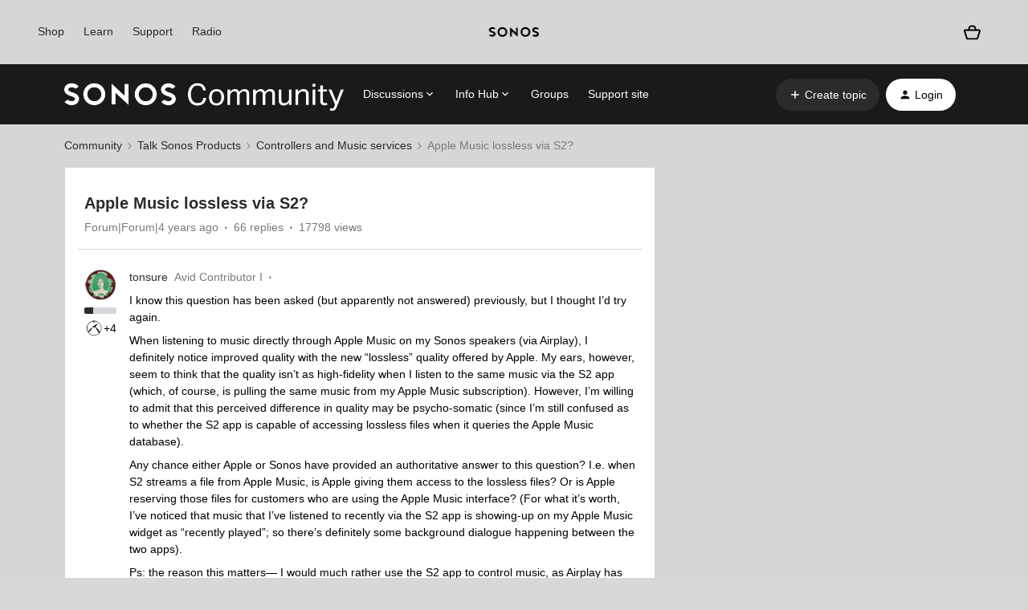

--- FILE ---
content_type: text/html; charset=UTF-8
request_url: https://en.community.sonos.com/controllers-and-music-services-228995/apple-music-lossless-via-s2-6862569?postid=16562626
body_size: 64074
content:
<!DOCTYPE html>
<html lang="en">
<head>
                        <meta name="robots" content="index, follow" />
                    <!-- Google Tag Manager -->
<script>(function(w,d,s,l,i){w[l]=w[l]||[];w[l].push({'gtm.start':
new Date().getTime(),event:'gtm.js'});var f=d.getElementsByTagName(s)[0],
j=d.createElement(s),dl=l!='dataLayer'?'&l='+l:'';j.async=true;j.src=
'https://www.googletagmanager.com/gtm.js?id='+i+dl;f.parentNode.insertBefore(j,f);
})(window,document,'script','dataLayer','GTM-WNQ2B4');</script>
<!-- End Google Tag Manager -->

<!-- Google Tag Manager -->

<script>(function(w,d,s,l,i){w[l]=w[l]||[];w[l].push({'gtm.start': new Date().getTime(),event:'gtm.js'});var f=d.getElementsByTagName(s)[0], j=d.createElement(s),dl=l!='dataLayer'?'&l='+l:'';j.async=true;j.src= 'https://www.googletagmanager.com/gtm.js?id='+i+dl;f.parentNode.insertBefore(j,f); })(window,document,'script','dataLayer','GTM-NKHFP9T');</script>

<!-- End Google Tag Manager -->

<!-- SSI -->
<style>
  /* Fixes for custom footer */
  .fancyselect > label{
  	border: none !important;
    width: 100% !important;
  }
 
  .ssi-header,
  .Template-brand-footer.full-width,
  .js-tertiary-extras,
  .buying-controls-wrapper,
  .optanon-toggle-display.disp-inline-block {
    display:none;
  }
  .sonosSsi {
    z-index: 9999999;
    position: relative;
  }
  .sonosSsi .slider {
    position: static; 
    cursor: ew-resize;
    top: auto;
    left: auto;
    right: auto;
    bottom: auto;
    background-color: rgba(0, 0, 0, 0);
    -webkit-transition: 0s;
    transition: 0s;
    border-radius: 0;
  }
  .sonosSsi .slider:before {
    width: 0;
    height: 0;
    display: none;
  }
  
  /* Fix for SSI */
  #general-settings-form > div > div > div > span > label{
      border: none !important;
  }

  #notifications-settings-form > div {
      --radio-border-radius: 0% !important;
  }
</style>
<link rel="stylesheet" href="https://use.typekit.net/znf0vfz.css">
<link href="https://www.sonos.com/cdn_static/on/demandware.static/Sites-Sonos_US-Site/-/en_US/build/css/v2/external.css" rel="stylesheet" type="text/css" />
<!-- SSI -->
    
        

<meta charset="UTF-8" />
<meta name="viewport" content="width=device-width, initial-scale=1.0" />
<meta name="format-detection" content="telephone=no">
<meta name="HandheldFriendly" content="true" />
<meta http-equiv="X-UA-Compatible" content="ie=edge"><script type="text/javascript">(window.NREUM||(NREUM={})).init={ajax:{deny_list:["bam.nr-data.net"]},feature_flags:["soft_nav"]};(window.NREUM||(NREUM={})).loader_config={licenseKey:"5364be9000",applicationID:"99402939",browserID:"99403034"};;/*! For license information please see nr-loader-rum-1.308.0.min.js.LICENSE.txt */
(()=>{var e,t,r={163:(e,t,r)=>{"use strict";r.d(t,{j:()=>E});var n=r(384),i=r(1741);var a=r(2555);r(860).K7.genericEvents;const s="experimental.resources",o="register",c=e=>{if(!e||"string"!=typeof e)return!1;try{document.createDocumentFragment().querySelector(e)}catch{return!1}return!0};var d=r(2614),u=r(944),l=r(8122);const f="[data-nr-mask]",g=e=>(0,l.a)(e,(()=>{const e={feature_flags:[],experimental:{allow_registered_children:!1,resources:!1},mask_selector:"*",block_selector:"[data-nr-block]",mask_input_options:{color:!1,date:!1,"datetime-local":!1,email:!1,month:!1,number:!1,range:!1,search:!1,tel:!1,text:!1,time:!1,url:!1,week:!1,textarea:!1,select:!1,password:!0}};return{ajax:{deny_list:void 0,block_internal:!0,enabled:!0,autoStart:!0},api:{get allow_registered_children(){return e.feature_flags.includes(o)||e.experimental.allow_registered_children},set allow_registered_children(t){e.experimental.allow_registered_children=t},duplicate_registered_data:!1},browser_consent_mode:{enabled:!1},distributed_tracing:{enabled:void 0,exclude_newrelic_header:void 0,cors_use_newrelic_header:void 0,cors_use_tracecontext_headers:void 0,allowed_origins:void 0},get feature_flags(){return e.feature_flags},set feature_flags(t){e.feature_flags=t},generic_events:{enabled:!0,autoStart:!0},harvest:{interval:30},jserrors:{enabled:!0,autoStart:!0},logging:{enabled:!0,autoStart:!0},metrics:{enabled:!0,autoStart:!0},obfuscate:void 0,page_action:{enabled:!0},page_view_event:{enabled:!0,autoStart:!0},page_view_timing:{enabled:!0,autoStart:!0},performance:{capture_marks:!1,capture_measures:!1,capture_detail:!0,resources:{get enabled(){return e.feature_flags.includes(s)||e.experimental.resources},set enabled(t){e.experimental.resources=t},asset_types:[],first_party_domains:[],ignore_newrelic:!0}},privacy:{cookies_enabled:!0},proxy:{assets:void 0,beacon:void 0},session:{expiresMs:d.wk,inactiveMs:d.BB},session_replay:{autoStart:!0,enabled:!1,preload:!1,sampling_rate:10,error_sampling_rate:100,collect_fonts:!1,inline_images:!1,fix_stylesheets:!0,mask_all_inputs:!0,get mask_text_selector(){return e.mask_selector},set mask_text_selector(t){c(t)?e.mask_selector="".concat(t,",").concat(f):""===t||null===t?e.mask_selector=f:(0,u.R)(5,t)},get block_class(){return"nr-block"},get ignore_class(){return"nr-ignore"},get mask_text_class(){return"nr-mask"},get block_selector(){return e.block_selector},set block_selector(t){c(t)?e.block_selector+=",".concat(t):""!==t&&(0,u.R)(6,t)},get mask_input_options(){return e.mask_input_options},set mask_input_options(t){t&&"object"==typeof t?e.mask_input_options={...t,password:!0}:(0,u.R)(7,t)}},session_trace:{enabled:!0,autoStart:!0},soft_navigations:{enabled:!0,autoStart:!0},spa:{enabled:!0,autoStart:!0},ssl:void 0,user_actions:{enabled:!0,elementAttributes:["id","className","tagName","type"]}}})());var p=r(6154),m=r(9324);let h=0;const v={buildEnv:m.F3,distMethod:m.Xs,version:m.xv,originTime:p.WN},b={consented:!1},y={appMetadata:{},get consented(){return this.session?.state?.consent||b.consented},set consented(e){b.consented=e},customTransaction:void 0,denyList:void 0,disabled:!1,harvester:void 0,isolatedBacklog:!1,isRecording:!1,loaderType:void 0,maxBytes:3e4,obfuscator:void 0,onerror:void 0,ptid:void 0,releaseIds:{},session:void 0,timeKeeper:void 0,registeredEntities:[],jsAttributesMetadata:{bytes:0},get harvestCount(){return++h}},_=e=>{const t=(0,l.a)(e,y),r=Object.keys(v).reduce((e,t)=>(e[t]={value:v[t],writable:!1,configurable:!0,enumerable:!0},e),{});return Object.defineProperties(t,r)};var w=r(5701);const x=e=>{const t=e.startsWith("http");e+="/",r.p=t?e:"https://"+e};var R=r(7836),k=r(3241);const A={accountID:void 0,trustKey:void 0,agentID:void 0,licenseKey:void 0,applicationID:void 0,xpid:void 0},S=e=>(0,l.a)(e,A),T=new Set;function E(e,t={},r,s){let{init:o,info:c,loader_config:d,runtime:u={},exposed:l=!0}=t;if(!c){const e=(0,n.pV)();o=e.init,c=e.info,d=e.loader_config}e.init=g(o||{}),e.loader_config=S(d||{}),c.jsAttributes??={},p.bv&&(c.jsAttributes.isWorker=!0),e.info=(0,a.D)(c);const f=e.init,m=[c.beacon,c.errorBeacon];T.has(e.agentIdentifier)||(f.proxy.assets&&(x(f.proxy.assets),m.push(f.proxy.assets)),f.proxy.beacon&&m.push(f.proxy.beacon),e.beacons=[...m],function(e){const t=(0,n.pV)();Object.getOwnPropertyNames(i.W.prototype).forEach(r=>{const n=i.W.prototype[r];if("function"!=typeof n||"constructor"===n)return;let a=t[r];e[r]&&!1!==e.exposed&&"micro-agent"!==e.runtime?.loaderType&&(t[r]=(...t)=>{const n=e[r](...t);return a?a(...t):n})})}(e),(0,n.US)("activatedFeatures",w.B)),u.denyList=[...f.ajax.deny_list||[],...f.ajax.block_internal?m:[]],u.ptid=e.agentIdentifier,u.loaderType=r,e.runtime=_(u),T.has(e.agentIdentifier)||(e.ee=R.ee.get(e.agentIdentifier),e.exposed=l,(0,k.W)({agentIdentifier:e.agentIdentifier,drained:!!w.B?.[e.agentIdentifier],type:"lifecycle",name:"initialize",feature:void 0,data:e.config})),T.add(e.agentIdentifier)}},384:(e,t,r)=>{"use strict";r.d(t,{NT:()=>s,US:()=>u,Zm:()=>o,bQ:()=>d,dV:()=>c,pV:()=>l});var n=r(6154),i=r(1863),a=r(1910);const s={beacon:"bam.nr-data.net",errorBeacon:"bam.nr-data.net"};function o(){return n.gm.NREUM||(n.gm.NREUM={}),void 0===n.gm.newrelic&&(n.gm.newrelic=n.gm.NREUM),n.gm.NREUM}function c(){let e=o();return e.o||(e.o={ST:n.gm.setTimeout,SI:n.gm.setImmediate||n.gm.setInterval,CT:n.gm.clearTimeout,XHR:n.gm.XMLHttpRequest,REQ:n.gm.Request,EV:n.gm.Event,PR:n.gm.Promise,MO:n.gm.MutationObserver,FETCH:n.gm.fetch,WS:n.gm.WebSocket},(0,a.i)(...Object.values(e.o))),e}function d(e,t){let r=o();r.initializedAgents??={},t.initializedAt={ms:(0,i.t)(),date:new Date},r.initializedAgents[e]=t}function u(e,t){o()[e]=t}function l(){return function(){let e=o();const t=e.info||{};e.info={beacon:s.beacon,errorBeacon:s.errorBeacon,...t}}(),function(){let e=o();const t=e.init||{};e.init={...t}}(),c(),function(){let e=o();const t=e.loader_config||{};e.loader_config={...t}}(),o()}},782:(e,t,r)=>{"use strict";r.d(t,{T:()=>n});const n=r(860).K7.pageViewTiming},860:(e,t,r)=>{"use strict";r.d(t,{$J:()=>u,K7:()=>c,P3:()=>d,XX:()=>i,Yy:()=>o,df:()=>a,qY:()=>n,v4:()=>s});const n="events",i="jserrors",a="browser/blobs",s="rum",o="browser/logs",c={ajax:"ajax",genericEvents:"generic_events",jserrors:i,logging:"logging",metrics:"metrics",pageAction:"page_action",pageViewEvent:"page_view_event",pageViewTiming:"page_view_timing",sessionReplay:"session_replay",sessionTrace:"session_trace",softNav:"soft_navigations",spa:"spa"},d={[c.pageViewEvent]:1,[c.pageViewTiming]:2,[c.metrics]:3,[c.jserrors]:4,[c.spa]:5,[c.ajax]:6,[c.sessionTrace]:7,[c.softNav]:8,[c.sessionReplay]:9,[c.logging]:10,[c.genericEvents]:11},u={[c.pageViewEvent]:s,[c.pageViewTiming]:n,[c.ajax]:n,[c.spa]:n,[c.softNav]:n,[c.metrics]:i,[c.jserrors]:i,[c.sessionTrace]:a,[c.sessionReplay]:a,[c.logging]:o,[c.genericEvents]:"ins"}},944:(e,t,r)=>{"use strict";r.d(t,{R:()=>i});var n=r(3241);function i(e,t){"function"==typeof console.debug&&(console.debug("New Relic Warning: https://github.com/newrelic/newrelic-browser-agent/blob/main/docs/warning-codes.md#".concat(e),t),(0,n.W)({agentIdentifier:null,drained:null,type:"data",name:"warn",feature:"warn",data:{code:e,secondary:t}}))}},1687:(e,t,r)=>{"use strict";r.d(t,{Ak:()=>d,Ze:()=>f,x3:()=>u});var n=r(3241),i=r(7836),a=r(3606),s=r(860),o=r(2646);const c={};function d(e,t){const r={staged:!1,priority:s.P3[t]||0};l(e),c[e].get(t)||c[e].set(t,r)}function u(e,t){e&&c[e]&&(c[e].get(t)&&c[e].delete(t),p(e,t,!1),c[e].size&&g(e))}function l(e){if(!e)throw new Error("agentIdentifier required");c[e]||(c[e]=new Map)}function f(e="",t="feature",r=!1){if(l(e),!e||!c[e].get(t)||r)return p(e,t);c[e].get(t).staged=!0,g(e)}function g(e){const t=Array.from(c[e]);t.every(([e,t])=>t.staged)&&(t.sort((e,t)=>e[1].priority-t[1].priority),t.forEach(([t])=>{c[e].delete(t),p(e,t)}))}function p(e,t,r=!0){const s=e?i.ee.get(e):i.ee,c=a.i.handlers;if(!s.aborted&&s.backlog&&c){if((0,n.W)({agentIdentifier:e,type:"lifecycle",name:"drain",feature:t}),r){const e=s.backlog[t],r=c[t];if(r){for(let t=0;e&&t<e.length;++t)m(e[t],r);Object.entries(r).forEach(([e,t])=>{Object.values(t||{}).forEach(t=>{t[0]?.on&&t[0]?.context()instanceof o.y&&t[0].on(e,t[1])})})}}s.isolatedBacklog||delete c[t],s.backlog[t]=null,s.emit("drain-"+t,[])}}function m(e,t){var r=e[1];Object.values(t[r]||{}).forEach(t=>{var r=e[0];if(t[0]===r){var n=t[1],i=e[3],a=e[2];n.apply(i,a)}})}},1738:(e,t,r)=>{"use strict";r.d(t,{U:()=>g,Y:()=>f});var n=r(3241),i=r(9908),a=r(1863),s=r(944),o=r(5701),c=r(3969),d=r(8362),u=r(860),l=r(4261);function f(e,t,r,a){const f=a||r;!f||f[e]&&f[e]!==d.d.prototype[e]||(f[e]=function(){(0,i.p)(c.xV,["API/"+e+"/called"],void 0,u.K7.metrics,r.ee),(0,n.W)({agentIdentifier:r.agentIdentifier,drained:!!o.B?.[r.agentIdentifier],type:"data",name:"api",feature:l.Pl+e,data:{}});try{return t.apply(this,arguments)}catch(e){(0,s.R)(23,e)}})}function g(e,t,r,n,s){const o=e.info;null===r?delete o.jsAttributes[t]:o.jsAttributes[t]=r,(s||null===r)&&(0,i.p)(l.Pl+n,[(0,a.t)(),t,r],void 0,"session",e.ee)}},1741:(e,t,r)=>{"use strict";r.d(t,{W:()=>a});var n=r(944),i=r(4261);class a{#e(e,...t){if(this[e]!==a.prototype[e])return this[e](...t);(0,n.R)(35,e)}addPageAction(e,t){return this.#e(i.hG,e,t)}register(e){return this.#e(i.eY,e)}recordCustomEvent(e,t){return this.#e(i.fF,e,t)}setPageViewName(e,t){return this.#e(i.Fw,e,t)}setCustomAttribute(e,t,r){return this.#e(i.cD,e,t,r)}noticeError(e,t){return this.#e(i.o5,e,t)}setUserId(e,t=!1){return this.#e(i.Dl,e,t)}setApplicationVersion(e){return this.#e(i.nb,e)}setErrorHandler(e){return this.#e(i.bt,e)}addRelease(e,t){return this.#e(i.k6,e,t)}log(e,t){return this.#e(i.$9,e,t)}start(){return this.#e(i.d3)}finished(e){return this.#e(i.BL,e)}recordReplay(){return this.#e(i.CH)}pauseReplay(){return this.#e(i.Tb)}addToTrace(e){return this.#e(i.U2,e)}setCurrentRouteName(e){return this.#e(i.PA,e)}interaction(e){return this.#e(i.dT,e)}wrapLogger(e,t,r){return this.#e(i.Wb,e,t,r)}measure(e,t){return this.#e(i.V1,e,t)}consent(e){return this.#e(i.Pv,e)}}},1863:(e,t,r)=>{"use strict";function n(){return Math.floor(performance.now())}r.d(t,{t:()=>n})},1910:(e,t,r)=>{"use strict";r.d(t,{i:()=>a});var n=r(944);const i=new Map;function a(...e){return e.every(e=>{if(i.has(e))return i.get(e);const t="function"==typeof e?e.toString():"",r=t.includes("[native code]"),a=t.includes("nrWrapper");return r||a||(0,n.R)(64,e?.name||t),i.set(e,r),r})}},2555:(e,t,r)=>{"use strict";r.d(t,{D:()=>o,f:()=>s});var n=r(384),i=r(8122);const a={beacon:n.NT.beacon,errorBeacon:n.NT.errorBeacon,licenseKey:void 0,applicationID:void 0,sa:void 0,queueTime:void 0,applicationTime:void 0,ttGuid:void 0,user:void 0,account:void 0,product:void 0,extra:void 0,jsAttributes:{},userAttributes:void 0,atts:void 0,transactionName:void 0,tNamePlain:void 0};function s(e){try{return!!e.licenseKey&&!!e.errorBeacon&&!!e.applicationID}catch(e){return!1}}const o=e=>(0,i.a)(e,a)},2614:(e,t,r)=>{"use strict";r.d(t,{BB:()=>s,H3:()=>n,g:()=>d,iL:()=>c,tS:()=>o,uh:()=>i,wk:()=>a});const n="NRBA",i="SESSION",a=144e5,s=18e5,o={STARTED:"session-started",PAUSE:"session-pause",RESET:"session-reset",RESUME:"session-resume",UPDATE:"session-update"},c={SAME_TAB:"same-tab",CROSS_TAB:"cross-tab"},d={OFF:0,FULL:1,ERROR:2}},2646:(e,t,r)=>{"use strict";r.d(t,{y:()=>n});class n{constructor(e){this.contextId=e}}},2843:(e,t,r)=>{"use strict";r.d(t,{G:()=>a,u:()=>i});var n=r(3878);function i(e,t=!1,r,i){(0,n.DD)("visibilitychange",function(){if(t)return void("hidden"===document.visibilityState&&e());e(document.visibilityState)},r,i)}function a(e,t,r){(0,n.sp)("pagehide",e,t,r)}},3241:(e,t,r)=>{"use strict";r.d(t,{W:()=>a});var n=r(6154);const i="newrelic";function a(e={}){try{n.gm.dispatchEvent(new CustomEvent(i,{detail:e}))}catch(e){}}},3606:(e,t,r)=>{"use strict";r.d(t,{i:()=>a});var n=r(9908);a.on=s;var i=a.handlers={};function a(e,t,r,a){s(a||n.d,i,e,t,r)}function s(e,t,r,i,a){a||(a="feature"),e||(e=n.d);var s=t[a]=t[a]||{};(s[r]=s[r]||[]).push([e,i])}},3878:(e,t,r)=>{"use strict";function n(e,t){return{capture:e,passive:!1,signal:t}}function i(e,t,r=!1,i){window.addEventListener(e,t,n(r,i))}function a(e,t,r=!1,i){document.addEventListener(e,t,n(r,i))}r.d(t,{DD:()=>a,jT:()=>n,sp:()=>i})},3969:(e,t,r)=>{"use strict";r.d(t,{TZ:()=>n,XG:()=>o,rs:()=>i,xV:()=>s,z_:()=>a});const n=r(860).K7.metrics,i="sm",a="cm",s="storeSupportabilityMetrics",o="storeEventMetrics"},4234:(e,t,r)=>{"use strict";r.d(t,{W:()=>a});var n=r(7836),i=r(1687);class a{constructor(e,t){this.agentIdentifier=e,this.ee=n.ee.get(e),this.featureName=t,this.blocked=!1}deregisterDrain(){(0,i.x3)(this.agentIdentifier,this.featureName)}}},4261:(e,t,r)=>{"use strict";r.d(t,{$9:()=>d,BL:()=>o,CH:()=>g,Dl:()=>_,Fw:()=>y,PA:()=>h,Pl:()=>n,Pv:()=>k,Tb:()=>l,U2:()=>a,V1:()=>R,Wb:()=>x,bt:()=>b,cD:()=>v,d3:()=>w,dT:()=>c,eY:()=>p,fF:()=>f,hG:()=>i,k6:()=>s,nb:()=>m,o5:()=>u});const n="api-",i="addPageAction",a="addToTrace",s="addRelease",o="finished",c="interaction",d="log",u="noticeError",l="pauseReplay",f="recordCustomEvent",g="recordReplay",p="register",m="setApplicationVersion",h="setCurrentRouteName",v="setCustomAttribute",b="setErrorHandler",y="setPageViewName",_="setUserId",w="start",x="wrapLogger",R="measure",k="consent"},5289:(e,t,r)=>{"use strict";r.d(t,{GG:()=>s,Qr:()=>c,sB:()=>o});var n=r(3878),i=r(6389);function a(){return"undefined"==typeof document||"complete"===document.readyState}function s(e,t){if(a())return e();const r=(0,i.J)(e),s=setInterval(()=>{a()&&(clearInterval(s),r())},500);(0,n.sp)("load",r,t)}function o(e){if(a())return e();(0,n.DD)("DOMContentLoaded",e)}function c(e){if(a())return e();(0,n.sp)("popstate",e)}},5607:(e,t,r)=>{"use strict";r.d(t,{W:()=>n});const n=(0,r(9566).bz)()},5701:(e,t,r)=>{"use strict";r.d(t,{B:()=>a,t:()=>s});var n=r(3241);const i=new Set,a={};function s(e,t){const r=t.agentIdentifier;a[r]??={},e&&"object"==typeof e&&(i.has(r)||(t.ee.emit("rumresp",[e]),a[r]=e,i.add(r),(0,n.W)({agentIdentifier:r,loaded:!0,drained:!0,type:"lifecycle",name:"load",feature:void 0,data:e})))}},6154:(e,t,r)=>{"use strict";r.d(t,{OF:()=>c,RI:()=>i,WN:()=>u,bv:()=>a,eN:()=>l,gm:()=>s,mw:()=>o,sb:()=>d});var n=r(1863);const i="undefined"!=typeof window&&!!window.document,a="undefined"!=typeof WorkerGlobalScope&&("undefined"!=typeof self&&self instanceof WorkerGlobalScope&&self.navigator instanceof WorkerNavigator||"undefined"!=typeof globalThis&&globalThis instanceof WorkerGlobalScope&&globalThis.navigator instanceof WorkerNavigator),s=i?window:"undefined"!=typeof WorkerGlobalScope&&("undefined"!=typeof self&&self instanceof WorkerGlobalScope&&self||"undefined"!=typeof globalThis&&globalThis instanceof WorkerGlobalScope&&globalThis),o=Boolean("hidden"===s?.document?.visibilityState),c=/iPad|iPhone|iPod/.test(s.navigator?.userAgent),d=c&&"undefined"==typeof SharedWorker,u=((()=>{const e=s.navigator?.userAgent?.match(/Firefox[/\s](\d+\.\d+)/);Array.isArray(e)&&e.length>=2&&e[1]})(),Date.now()-(0,n.t)()),l=()=>"undefined"!=typeof PerformanceNavigationTiming&&s?.performance?.getEntriesByType("navigation")?.[0]?.responseStart},6389:(e,t,r)=>{"use strict";function n(e,t=500,r={}){const n=r?.leading||!1;let i;return(...r)=>{n&&void 0===i&&(e.apply(this,r),i=setTimeout(()=>{i=clearTimeout(i)},t)),n||(clearTimeout(i),i=setTimeout(()=>{e.apply(this,r)},t))}}function i(e){let t=!1;return(...r)=>{t||(t=!0,e.apply(this,r))}}r.d(t,{J:()=>i,s:()=>n})},6630:(e,t,r)=>{"use strict";r.d(t,{T:()=>n});const n=r(860).K7.pageViewEvent},7699:(e,t,r)=>{"use strict";r.d(t,{It:()=>a,KC:()=>o,No:()=>i,qh:()=>s});var n=r(860);const i=16e3,a=1e6,s="SESSION_ERROR",o={[n.K7.logging]:!0,[n.K7.genericEvents]:!1,[n.K7.jserrors]:!1,[n.K7.ajax]:!1}},7836:(e,t,r)=>{"use strict";r.d(t,{P:()=>o,ee:()=>c});var n=r(384),i=r(8990),a=r(2646),s=r(5607);const o="nr@context:".concat(s.W),c=function e(t,r){var n={},s={},u={},l=!1;try{l=16===r.length&&d.initializedAgents?.[r]?.runtime.isolatedBacklog}catch(e){}var f={on:p,addEventListener:p,removeEventListener:function(e,t){var r=n[e];if(!r)return;for(var i=0;i<r.length;i++)r[i]===t&&r.splice(i,1)},emit:function(e,r,n,i,a){!1!==a&&(a=!0);if(c.aborted&&!i)return;t&&a&&t.emit(e,r,n);var o=g(n);m(e).forEach(e=>{e.apply(o,r)});var d=v()[s[e]];d&&d.push([f,e,r,o]);return o},get:h,listeners:m,context:g,buffer:function(e,t){const r=v();if(t=t||"feature",f.aborted)return;Object.entries(e||{}).forEach(([e,n])=>{s[n]=t,t in r||(r[t]=[])})},abort:function(){f._aborted=!0,Object.keys(f.backlog).forEach(e=>{delete f.backlog[e]})},isBuffering:function(e){return!!v()[s[e]]},debugId:r,backlog:l?{}:t&&"object"==typeof t.backlog?t.backlog:{},isolatedBacklog:l};return Object.defineProperty(f,"aborted",{get:()=>{let e=f._aborted||!1;return e||(t&&(e=t.aborted),e)}}),f;function g(e){return e&&e instanceof a.y?e:e?(0,i.I)(e,o,()=>new a.y(o)):new a.y(o)}function p(e,t){n[e]=m(e).concat(t)}function m(e){return n[e]||[]}function h(t){return u[t]=u[t]||e(f,t)}function v(){return f.backlog}}(void 0,"globalEE"),d=(0,n.Zm)();d.ee||(d.ee=c)},8122:(e,t,r)=>{"use strict";r.d(t,{a:()=>i});var n=r(944);function i(e,t){try{if(!e||"object"!=typeof e)return(0,n.R)(3);if(!t||"object"!=typeof t)return(0,n.R)(4);const r=Object.create(Object.getPrototypeOf(t),Object.getOwnPropertyDescriptors(t)),a=0===Object.keys(r).length?e:r;for(let s in a)if(void 0!==e[s])try{if(null===e[s]){r[s]=null;continue}Array.isArray(e[s])&&Array.isArray(t[s])?r[s]=Array.from(new Set([...e[s],...t[s]])):"object"==typeof e[s]&&"object"==typeof t[s]?r[s]=i(e[s],t[s]):r[s]=e[s]}catch(e){r[s]||(0,n.R)(1,e)}return r}catch(e){(0,n.R)(2,e)}}},8362:(e,t,r)=>{"use strict";r.d(t,{d:()=>a});var n=r(9566),i=r(1741);class a extends i.W{agentIdentifier=(0,n.LA)(16)}},8374:(e,t,r)=>{r.nc=(()=>{try{return document?.currentScript?.nonce}catch(e){}return""})()},8990:(e,t,r)=>{"use strict";r.d(t,{I:()=>i});var n=Object.prototype.hasOwnProperty;function i(e,t,r){if(n.call(e,t))return e[t];var i=r();if(Object.defineProperty&&Object.keys)try{return Object.defineProperty(e,t,{value:i,writable:!0,enumerable:!1}),i}catch(e){}return e[t]=i,i}},9324:(e,t,r)=>{"use strict";r.d(t,{F3:()=>i,Xs:()=>a,xv:()=>n});const n="1.308.0",i="PROD",a="CDN"},9566:(e,t,r)=>{"use strict";r.d(t,{LA:()=>o,bz:()=>s});var n=r(6154);const i="xxxxxxxx-xxxx-4xxx-yxxx-xxxxxxxxxxxx";function a(e,t){return e?15&e[t]:16*Math.random()|0}function s(){const e=n.gm?.crypto||n.gm?.msCrypto;let t,r=0;return e&&e.getRandomValues&&(t=e.getRandomValues(new Uint8Array(30))),i.split("").map(e=>"x"===e?a(t,r++).toString(16):"y"===e?(3&a()|8).toString(16):e).join("")}function o(e){const t=n.gm?.crypto||n.gm?.msCrypto;let r,i=0;t&&t.getRandomValues&&(r=t.getRandomValues(new Uint8Array(e)));const s=[];for(var o=0;o<e;o++)s.push(a(r,i++).toString(16));return s.join("")}},9908:(e,t,r)=>{"use strict";r.d(t,{d:()=>n,p:()=>i});var n=r(7836).ee.get("handle");function i(e,t,r,i,a){a?(a.buffer([e],i),a.emit(e,t,r)):(n.buffer([e],i),n.emit(e,t,r))}}},n={};function i(e){var t=n[e];if(void 0!==t)return t.exports;var a=n[e]={exports:{}};return r[e](a,a.exports,i),a.exports}i.m=r,i.d=(e,t)=>{for(var r in t)i.o(t,r)&&!i.o(e,r)&&Object.defineProperty(e,r,{enumerable:!0,get:t[r]})},i.f={},i.e=e=>Promise.all(Object.keys(i.f).reduce((t,r)=>(i.f[r](e,t),t),[])),i.u=e=>"nr-rum-1.308.0.min.js",i.o=(e,t)=>Object.prototype.hasOwnProperty.call(e,t),e={},t="NRBA-1.308.0.PROD:",i.l=(r,n,a,s)=>{if(e[r])e[r].push(n);else{var o,c;if(void 0!==a)for(var d=document.getElementsByTagName("script"),u=0;u<d.length;u++){var l=d[u];if(l.getAttribute("src")==r||l.getAttribute("data-webpack")==t+a){o=l;break}}if(!o){c=!0;var f={296:"sha512-+MIMDsOcckGXa1EdWHqFNv7P+JUkd5kQwCBr3KE6uCvnsBNUrdSt4a/3/L4j4TxtnaMNjHpza2/erNQbpacJQA=="};(o=document.createElement("script")).charset="utf-8",i.nc&&o.setAttribute("nonce",i.nc),o.setAttribute("data-webpack",t+a),o.src=r,0!==o.src.indexOf(window.location.origin+"/")&&(o.crossOrigin="anonymous"),f[s]&&(o.integrity=f[s])}e[r]=[n];var g=(t,n)=>{o.onerror=o.onload=null,clearTimeout(p);var i=e[r];if(delete e[r],o.parentNode&&o.parentNode.removeChild(o),i&&i.forEach(e=>e(n)),t)return t(n)},p=setTimeout(g.bind(null,void 0,{type:"timeout",target:o}),12e4);o.onerror=g.bind(null,o.onerror),o.onload=g.bind(null,o.onload),c&&document.head.appendChild(o)}},i.r=e=>{"undefined"!=typeof Symbol&&Symbol.toStringTag&&Object.defineProperty(e,Symbol.toStringTag,{value:"Module"}),Object.defineProperty(e,"__esModule",{value:!0})},i.p="https://js-agent.newrelic.com/",(()=>{var e={374:0,840:0};i.f.j=(t,r)=>{var n=i.o(e,t)?e[t]:void 0;if(0!==n)if(n)r.push(n[2]);else{var a=new Promise((r,i)=>n=e[t]=[r,i]);r.push(n[2]=a);var s=i.p+i.u(t),o=new Error;i.l(s,r=>{if(i.o(e,t)&&(0!==(n=e[t])&&(e[t]=void 0),n)){var a=r&&("load"===r.type?"missing":r.type),s=r&&r.target&&r.target.src;o.message="Loading chunk "+t+" failed: ("+a+": "+s+")",o.name="ChunkLoadError",o.type=a,o.request=s,n[1](o)}},"chunk-"+t,t)}};var t=(t,r)=>{var n,a,[s,o,c]=r,d=0;if(s.some(t=>0!==e[t])){for(n in o)i.o(o,n)&&(i.m[n]=o[n]);if(c)c(i)}for(t&&t(r);d<s.length;d++)a=s[d],i.o(e,a)&&e[a]&&e[a][0](),e[a]=0},r=self["webpackChunk:NRBA-1.308.0.PROD"]=self["webpackChunk:NRBA-1.308.0.PROD"]||[];r.forEach(t.bind(null,0)),r.push=t.bind(null,r.push.bind(r))})(),(()=>{"use strict";i(8374);var e=i(8362),t=i(860);const r=Object.values(t.K7);var n=i(163);var a=i(9908),s=i(1863),o=i(4261),c=i(1738);var d=i(1687),u=i(4234),l=i(5289),f=i(6154),g=i(944),p=i(384);const m=e=>f.RI&&!0===e?.privacy.cookies_enabled;function h(e){return!!(0,p.dV)().o.MO&&m(e)&&!0===e?.session_trace.enabled}var v=i(6389),b=i(7699);class y extends u.W{constructor(e,t){super(e.agentIdentifier,t),this.agentRef=e,this.abortHandler=void 0,this.featAggregate=void 0,this.loadedSuccessfully=void 0,this.onAggregateImported=new Promise(e=>{this.loadedSuccessfully=e}),this.deferred=Promise.resolve(),!1===e.init[this.featureName].autoStart?this.deferred=new Promise((t,r)=>{this.ee.on("manual-start-all",(0,v.J)(()=>{(0,d.Ak)(e.agentIdentifier,this.featureName),t()}))}):(0,d.Ak)(e.agentIdentifier,t)}importAggregator(e,t,r={}){if(this.featAggregate)return;const n=async()=>{let n;await this.deferred;try{if(m(e.init)){const{setupAgentSession:t}=await i.e(296).then(i.bind(i,3305));n=t(e)}}catch(e){(0,g.R)(20,e),this.ee.emit("internal-error",[e]),(0,a.p)(b.qh,[e],void 0,this.featureName,this.ee)}try{if(!this.#t(this.featureName,n,e.init))return(0,d.Ze)(this.agentIdentifier,this.featureName),void this.loadedSuccessfully(!1);const{Aggregate:i}=await t();this.featAggregate=new i(e,r),e.runtime.harvester.initializedAggregates.push(this.featAggregate),this.loadedSuccessfully(!0)}catch(e){(0,g.R)(34,e),this.abortHandler?.(),(0,d.Ze)(this.agentIdentifier,this.featureName,!0),this.loadedSuccessfully(!1),this.ee&&this.ee.abort()}};f.RI?(0,l.GG)(()=>n(),!0):n()}#t(e,r,n){if(this.blocked)return!1;switch(e){case t.K7.sessionReplay:return h(n)&&!!r;case t.K7.sessionTrace:return!!r;default:return!0}}}var _=i(6630),w=i(2614),x=i(3241);class R extends y{static featureName=_.T;constructor(e){var t;super(e,_.T),this.setupInspectionEvents(e.agentIdentifier),t=e,(0,c.Y)(o.Fw,function(e,r){"string"==typeof e&&("/"!==e.charAt(0)&&(e="/"+e),t.runtime.customTransaction=(r||"http://custom.transaction")+e,(0,a.p)(o.Pl+o.Fw,[(0,s.t)()],void 0,void 0,t.ee))},t),this.importAggregator(e,()=>i.e(296).then(i.bind(i,3943)))}setupInspectionEvents(e){const t=(t,r)=>{t&&(0,x.W)({agentIdentifier:e,timeStamp:t.timeStamp,loaded:"complete"===t.target.readyState,type:"window",name:r,data:t.target.location+""})};(0,l.sB)(e=>{t(e,"DOMContentLoaded")}),(0,l.GG)(e=>{t(e,"load")}),(0,l.Qr)(e=>{t(e,"navigate")}),this.ee.on(w.tS.UPDATE,(t,r)=>{(0,x.W)({agentIdentifier:e,type:"lifecycle",name:"session",data:r})})}}class k extends e.d{constructor(e){var t;(super(),f.gm)?(this.features={},(0,p.bQ)(this.agentIdentifier,this),this.desiredFeatures=new Set(e.features||[]),this.desiredFeatures.add(R),(0,n.j)(this,e,e.loaderType||"agent"),t=this,(0,c.Y)(o.cD,function(e,r,n=!1){if("string"==typeof e){if(["string","number","boolean"].includes(typeof r)||null===r)return(0,c.U)(t,e,r,o.cD,n);(0,g.R)(40,typeof r)}else(0,g.R)(39,typeof e)},t),function(e){(0,c.Y)(o.Dl,function(t,r=!1){if("string"!=typeof t&&null!==t)return void(0,g.R)(41,typeof t);const n=e.info.jsAttributes["enduser.id"];r&&null!=n&&n!==t?(0,a.p)(o.Pl+"setUserIdAndResetSession",[t],void 0,"session",e.ee):(0,c.U)(e,"enduser.id",t,o.Dl,!0)},e)}(this),function(e){(0,c.Y)(o.nb,function(t){if("string"==typeof t||null===t)return(0,c.U)(e,"application.version",t,o.nb,!1);(0,g.R)(42,typeof t)},e)}(this),function(e){(0,c.Y)(o.d3,function(){e.ee.emit("manual-start-all")},e)}(this),function(e){(0,c.Y)(o.Pv,function(t=!0){if("boolean"==typeof t){if((0,a.p)(o.Pl+o.Pv,[t],void 0,"session",e.ee),e.runtime.consented=t,t){const t=e.features.page_view_event;t.onAggregateImported.then(e=>{const r=t.featAggregate;e&&!r.sentRum&&r.sendRum()})}}else(0,g.R)(65,typeof t)},e)}(this),this.run()):(0,g.R)(21)}get config(){return{info:this.info,init:this.init,loader_config:this.loader_config,runtime:this.runtime}}get api(){return this}run(){try{const e=function(e){const t={};return r.forEach(r=>{t[r]=!!e[r]?.enabled}),t}(this.init),n=[...this.desiredFeatures];n.sort((e,r)=>t.P3[e.featureName]-t.P3[r.featureName]),n.forEach(r=>{if(!e[r.featureName]&&r.featureName!==t.K7.pageViewEvent)return;if(r.featureName===t.K7.spa)return void(0,g.R)(67);const n=function(e){switch(e){case t.K7.ajax:return[t.K7.jserrors];case t.K7.sessionTrace:return[t.K7.ajax,t.K7.pageViewEvent];case t.K7.sessionReplay:return[t.K7.sessionTrace];case t.K7.pageViewTiming:return[t.K7.pageViewEvent];default:return[]}}(r.featureName).filter(e=>!(e in this.features));n.length>0&&(0,g.R)(36,{targetFeature:r.featureName,missingDependencies:n}),this.features[r.featureName]=new r(this)})}catch(e){(0,g.R)(22,e);for(const e in this.features)this.features[e].abortHandler?.();const t=(0,p.Zm)();delete t.initializedAgents[this.agentIdentifier]?.features,delete this.sharedAggregator;return t.ee.get(this.agentIdentifier).abort(),!1}}}var A=i(2843),S=i(782);class T extends y{static featureName=S.T;constructor(e){super(e,S.T),f.RI&&((0,A.u)(()=>(0,a.p)("docHidden",[(0,s.t)()],void 0,S.T,this.ee),!0),(0,A.G)(()=>(0,a.p)("winPagehide",[(0,s.t)()],void 0,S.T,this.ee)),this.importAggregator(e,()=>i.e(296).then(i.bind(i,2117))))}}var E=i(3969);class I extends y{static featureName=E.TZ;constructor(e){super(e,E.TZ),f.RI&&document.addEventListener("securitypolicyviolation",e=>{(0,a.p)(E.xV,["Generic/CSPViolation/Detected"],void 0,this.featureName,this.ee)}),this.importAggregator(e,()=>i.e(296).then(i.bind(i,9623)))}}new k({features:[R,T,I],loaderType:"lite"})})()})();</script>

<link rel="shortcut icon" type="image/png" href="https://uploads-eu-west-1.insided.com/sonos-en/attachment/ad31f942-0e35-4a92-a64d-22302bb3dea5_thumb.png" />
<title>Apple Music lossless via S2? | Sonos Community</title>
<meta name="description" content="I know this question has been asked (but apparently not answered) previously, but I thought I’d try again.When listening to music directly through Apple...">

<meta property="og:title" content="Apple Music lossless via S2? | Sonos Community"/>
<meta property="og:type" content="article" />
<meta property="og:url" content="https://en.community.sonos.com/controllers-and-music-services-228995/apple-music-lossless-via-s2-6862569?postid=16562626"/>
<meta property="og:description" content="I know this question has been asked (but apparently not answered) previously, but I thought I’d try again.When listening to music directly through Apple Music on my Sonos speakers (via Airplay), I definitely notice improved quality with the new “lossless” quality offered by Apple. My ears, however,..." />
<meta property="og:image" content="https://uploads-eu-west-1.insided.com/sonos-en/attachment/cc1af67a-be7d-45a0-ab95-04d426a0e02f_thumb.png"/>
<meta property="og:image:secure_url" content="https://uploads-eu-west-1.insided.com/sonos-en/attachment/cc1af67a-be7d-45a0-ab95-04d426a0e02f_thumb.png"/>


    <link rel="canonical" href="https://en.community.sonos.com/controllers-and-music-services-228995/apple-music-lossless-via-s2-6862569" />

                <link rel="next" href="https://en.community.sonos.com/controllers-and-music-services-228995/apple-music-lossless-via-s2-6862569/index2.html" />
    
<style id="css-variables">@font-face{ font-family:Roboto; src:url(https://d2cn40jarzxub5.cloudfront.net/_fonts/fonts/roboto/bold/Roboto-Bold-webfont.eot); src:url(https://d2cn40jarzxub5.cloudfront.net/_fonts/fonts/roboto/bold/Roboto-Bold-webfont.eot#iefix) format("embedded-opentype"),url(https://d2cn40jarzxub5.cloudfront.net/_fonts/fonts/roboto/bold/Roboto-Bold-webfont.woff) format("woff"),url(https://d2cn40jarzxub5.cloudfront.net/_fonts/fonts/roboto/bold/Roboto-Bold-webfont.ttf) format("truetype"),url(https://d2cn40jarzxub5.cloudfront.net/_fonts/fonts/roboto/bold/Roboto-Bold-webfont.svg#2dumbregular) format("svg"); font-style:normal; font-weight:700 } @font-face{ font-family:Roboto; src:url(https://d2cn40jarzxub5.cloudfront.net/_fonts/fonts/roboto/bolditalic/Roboto-BoldItalic-webfont.eot); src:url(https://d2cn40jarzxub5.cloudfront.net/_fonts/fonts/roboto/bolditalic/Roboto-BoldItalic-webfont.eot#iefix) format("embedded-opentype"),url(https://d2cn40jarzxub5.cloudfront.net/_fonts/fonts/roboto/bolditalic/Roboto-BoldItalic-webfont.woff) format("woff"),url(https://d2cn40jarzxub5.cloudfront.net/_fonts/fonts/roboto/bolditalic/Roboto-BoldItalic-webfont.ttf) format("truetype"),url(https://d2cn40jarzxub5.cloudfront.net/_fonts/fonts/roboto/bolditalic/Roboto-BoldItalic-webfont.svg#2dumbregular) format("svg"); font-style:italic; font-weight:700 } @font-face{ font-family:Roboto; src:url(https://d2cn40jarzxub5.cloudfront.net/_fonts/fonts/roboto/italic/Roboto-Italic-webfont.eot); src:url(https://d2cn40jarzxub5.cloudfront.net/_fonts/fonts/roboto/italic/Roboto-Italic-webfont.eot#iefix) format("embedded-opentype"),url(https://d2cn40jarzxub5.cloudfront.net/_fonts/fonts/roboto/italic/Roboto-Italic-webfont.woff) format("woff"),url(https://d2cn40jarzxub5.cloudfront.net/_fonts/fonts/roboto/italic/Roboto-Italic-webfont.ttf) format("truetype"),url(https://d2cn40jarzxub5.cloudfront.net/_fonts/fonts/roboto/italic/Roboto-Italic-webfont.svg#2dumbregular) format("svg"); font-style:italic; font-weight:normal } @font-face{ font-family:Roboto; src:url(https://d2cn40jarzxub5.cloudfront.net/_fonts/fonts/roboto/light/Roboto-Light-webfont.eot); src:url(https://d2cn40jarzxub5.cloudfront.net/_fonts/fonts/roboto/light/Roboto-Light-webfont.eot#iefix) format("embedded-opentype"),url(https://d2cn40jarzxub5.cloudfront.net/_fonts/fonts/roboto/light/Roboto-Light-webfont.woff) format("woff"),url(https://d2cn40jarzxub5.cloudfront.net/_fonts/fonts/roboto/light/Roboto-Light-webfont.ttf) format("truetype"),url(https://d2cn40jarzxub5.cloudfront.net/_fonts/fonts/roboto/light/Roboto-Light-webfont.svg#2dumbregular) format("svg"); font-style:normal; font-weight:300 } @font-face{ font-family:Roboto; src:url(https://d2cn40jarzxub5.cloudfront.net/_fonts/fonts/roboto/medium/Roboto-Medium-webfont.eot); src:url(https://d2cn40jarzxub5.cloudfront.net/_fonts/fonts/roboto/medium/Roboto-Medium-webfont.eot#iefix) format("embedded-opentype"),url(https://d2cn40jarzxub5.cloudfront.net/_fonts/fonts/roboto/medium/Roboto-Medium-webfont.woff) format("woff"),url(https://d2cn40jarzxub5.cloudfront.net/_fonts/fonts/roboto/medium/Roboto-Medium-webfont.ttf) format("truetype"),url(https://d2cn40jarzxub5.cloudfront.net/_fonts/fonts/roboto/medium/Roboto-Medium-webfont.svg#2dumbregular) format("svg"); font-style:normal; font-weight:500 } @font-face{ font-family:Roboto; src:url(https://d2cn40jarzxub5.cloudfront.net/_fonts/fonts/roboto/mediumitalic/Roboto-MediumItalic-webfont.eot); src:url(https://d2cn40jarzxub5.cloudfront.net/_fonts/fonts/roboto/mediumitalic/Roboto-MediumItalic-webfont.eot#iefix) format("embedded-opentype"),url(https://d2cn40jarzxub5.cloudfront.net/_fonts/fonts/roboto/mediumitalic/Roboto-MediumItalic-webfont.woff) format("woff"),url(https://d2cn40jarzxub5.cloudfront.net/_fonts/fonts/roboto/mediumitalic/Roboto-MediumItalic-webfont.ttf) format("truetype"),url(https://d2cn40jarzxub5.cloudfront.net/_fonts/fonts/roboto/mediumitalic/Roboto-MediumItalic-webfont.svg#2dumbregular) format("svg"); font-style:italic; font-weight:500 } @font-face{ font-family:Roboto; src:url(https://d2cn40jarzxub5.cloudfront.net/_fonts/fonts/roboto/regular/Roboto-Regular-webfont.eot); src:url(https://d2cn40jarzxub5.cloudfront.net/_fonts/fonts/roboto/regular/Roboto-Regular-webfont.eot#iefix) format("embedded-opentype"),url(https://d2cn40jarzxub5.cloudfront.net/_fonts/fonts/roboto/regular/Roboto-Regular-webfont.woff) format("woff"),url(https://d2cn40jarzxub5.cloudfront.net/_fonts/fonts/roboto/regular/Roboto-Regular-webfont.ttf) format("truetype"),url(https://d2cn40jarzxub5.cloudfront.net/_fonts/fonts/roboto/regular/Roboto-Regular-webfont.svg#2dumbregular) format("svg"); font-style:normal; font-weight:normal } html {--borderradius-base: 4px;--config--main-border-base-color: #d5d7dbff;--config--main-button-base-font-color: #1a1a1a;--config--main-button-base-font-family: "Aktiv Grotesk", "Helvetica Neue", "Helvetica", Helvetica, Arial, sans-serif;--config--main-button-base-font-weight: 500;--config--main-button-base-radius: 3px;--config--main-button-base-texttransform: none;--config--main-color-alert: #ed5937;--config--main-color-brand: #2b2b2bff;--config--main-color-brand-secondary: #d8a158ff;--config--main-color-contrast: #2aaae1;--config--main-color-day: #f0f2f6;--config--main-color-day-dark: #ededed;--config--main-color-day-light: #fff;--config--main-color-disabled: #f6f8faff;--config--main-color-dusk: #a7aeb5;--config--main-color-dusk-dark: #616a73;--config--main-color-dusk-light: #d5d7db;--config--main-color-highlighted: #B0DFF3;--config--main-color-info: #ed5937;--config--main-color-night: #000000ff;--config--main-color-night-inverted: #f5f5f5;--config--main-color-night-light: #2b2b2b;--config--main-color-success: #2f9f29ff;--config--main-font-base-lineheight: 1.5;--config--main-font-base-stack: "Aktiv Grotesk", "Helvetica Neue", "Helvetica", Helvetica, Arial, sans-serif;--config--main-font-base-style: normal;--config--main-font-base-weight: normal;--config--main-font-secondary: "Aktiv Grotesk", "Helvetica Neue", "Helvetica", Helvetica, Arial, sans-serif;--config--main-fonts: @font-face{ font-family:Roboto; src:url(https://d2cn40jarzxub5.cloudfront.net/_fonts/fonts/roboto/bold/Roboto-Bold-webfont.eot); src:url(https://d2cn40jarzxub5.cloudfront.net/_fonts/fonts/roboto/bold/Roboto-Bold-webfont.eot#iefix) format("embedded-opentype"),url(https://d2cn40jarzxub5.cloudfront.net/_fonts/fonts/roboto/bold/Roboto-Bold-webfont.woff) format("woff"),url(https://d2cn40jarzxub5.cloudfront.net/_fonts/fonts/roboto/bold/Roboto-Bold-webfont.ttf) format("truetype"),url(https://d2cn40jarzxub5.cloudfront.net/_fonts/fonts/roboto/bold/Roboto-Bold-webfont.svg#2dumbregular) format("svg"); font-style:normal; font-weight:700 } @font-face{ font-family:Roboto; src:url(https://d2cn40jarzxub5.cloudfront.net/_fonts/fonts/roboto/bolditalic/Roboto-BoldItalic-webfont.eot); src:url(https://d2cn40jarzxub5.cloudfront.net/_fonts/fonts/roboto/bolditalic/Roboto-BoldItalic-webfont.eot#iefix) format("embedded-opentype"),url(https://d2cn40jarzxub5.cloudfront.net/_fonts/fonts/roboto/bolditalic/Roboto-BoldItalic-webfont.woff) format("woff"),url(https://d2cn40jarzxub5.cloudfront.net/_fonts/fonts/roboto/bolditalic/Roboto-BoldItalic-webfont.ttf) format("truetype"),url(https://d2cn40jarzxub5.cloudfront.net/_fonts/fonts/roboto/bolditalic/Roboto-BoldItalic-webfont.svg#2dumbregular) format("svg"); font-style:italic; font-weight:700 } @font-face{ font-family:Roboto; src:url(https://d2cn40jarzxub5.cloudfront.net/_fonts/fonts/roboto/italic/Roboto-Italic-webfont.eot); src:url(https://d2cn40jarzxub5.cloudfront.net/_fonts/fonts/roboto/italic/Roboto-Italic-webfont.eot#iefix) format("embedded-opentype"),url(https://d2cn40jarzxub5.cloudfront.net/_fonts/fonts/roboto/italic/Roboto-Italic-webfont.woff) format("woff"),url(https://d2cn40jarzxub5.cloudfront.net/_fonts/fonts/roboto/italic/Roboto-Italic-webfont.ttf) format("truetype"),url(https://d2cn40jarzxub5.cloudfront.net/_fonts/fonts/roboto/italic/Roboto-Italic-webfont.svg#2dumbregular) format("svg"); font-style:italic; font-weight:normal } @font-face{ font-family:Roboto; src:url(https://d2cn40jarzxub5.cloudfront.net/_fonts/fonts/roboto/light/Roboto-Light-webfont.eot); src:url(https://d2cn40jarzxub5.cloudfront.net/_fonts/fonts/roboto/light/Roboto-Light-webfont.eot#iefix) format("embedded-opentype"),url(https://d2cn40jarzxub5.cloudfront.net/_fonts/fonts/roboto/light/Roboto-Light-webfont.woff) format("woff"),url(https://d2cn40jarzxub5.cloudfront.net/_fonts/fonts/roboto/light/Roboto-Light-webfont.ttf) format("truetype"),url(https://d2cn40jarzxub5.cloudfront.net/_fonts/fonts/roboto/light/Roboto-Light-webfont.svg#2dumbregular) format("svg"); font-style:normal; font-weight:300 } @font-face{ font-family:Roboto; src:url(https://d2cn40jarzxub5.cloudfront.net/_fonts/fonts/roboto/medium/Roboto-Medium-webfont.eot); src:url(https://d2cn40jarzxub5.cloudfront.net/_fonts/fonts/roboto/medium/Roboto-Medium-webfont.eot#iefix) format("embedded-opentype"),url(https://d2cn40jarzxub5.cloudfront.net/_fonts/fonts/roboto/medium/Roboto-Medium-webfont.woff) format("woff"),url(https://d2cn40jarzxub5.cloudfront.net/_fonts/fonts/roboto/medium/Roboto-Medium-webfont.ttf) format("truetype"),url(https://d2cn40jarzxub5.cloudfront.net/_fonts/fonts/roboto/medium/Roboto-Medium-webfont.svg#2dumbregular) format("svg"); font-style:normal; font-weight:500 } @font-face{ font-family:Roboto; src:url(https://d2cn40jarzxub5.cloudfront.net/_fonts/fonts/roboto/mediumitalic/Roboto-MediumItalic-webfont.eot); src:url(https://d2cn40jarzxub5.cloudfront.net/_fonts/fonts/roboto/mediumitalic/Roboto-MediumItalic-webfont.eot#iefix) format("embedded-opentype"),url(https://d2cn40jarzxub5.cloudfront.net/_fonts/fonts/roboto/mediumitalic/Roboto-MediumItalic-webfont.woff) format("woff"),url(https://d2cn40jarzxub5.cloudfront.net/_fonts/fonts/roboto/mediumitalic/Roboto-MediumItalic-webfont.ttf) format("truetype"),url(https://d2cn40jarzxub5.cloudfront.net/_fonts/fonts/roboto/mediumitalic/Roboto-MediumItalic-webfont.svg#2dumbregular) format("svg"); font-style:italic; font-weight:500 } @font-face{ font-family:Roboto; src:url(https://d2cn40jarzxub5.cloudfront.net/_fonts/fonts/roboto/regular/Roboto-Regular-webfont.eot); src:url(https://d2cn40jarzxub5.cloudfront.net/_fonts/fonts/roboto/regular/Roboto-Regular-webfont.eot#iefix) format("embedded-opentype"),url(https://d2cn40jarzxub5.cloudfront.net/_fonts/fonts/roboto/regular/Roboto-Regular-webfont.woff) format("woff"),url(https://d2cn40jarzxub5.cloudfront.net/_fonts/fonts/roboto/regular/Roboto-Regular-webfont.ttf) format("truetype"),url(https://d2cn40jarzxub5.cloudfront.net/_fonts/fonts/roboto/regular/Roboto-Regular-webfont.svg#2dumbregular) format("svg"); font-style:normal; font-weight:normal };--config--main-header-font-weight: 600;--config-anchor-base-color: #2b2b2bff;--config-anchor-base-hover-color: #2b2b2bff;--config-avatar-notification-background-color: #2b2b2bff;--config-body-background-color: #d6d6d6ff;--config-body-wrapper-background-color: transparent;--config-body-wrapper-box-shadow: 0 0 0 transparent;--config-body-wrapper-max-width: 100%;--config-button-cancel-active-background-color: #bb4725;--config-button-cancel-active-border-color: #C53311;--config-button-cancel-active-color: #ffffff;--config-button-cancel-background-color: #bb4725;--config-button-cancel-border-color: #bb4725;--config-button-cancel-border-radius: 25px;--config-button-cancel-border-width: 0px;--config-button-cancel-box-shadow: 0 0 0 transparent;--config-button-cancel-color: #ffffff;--config-button-cancel-hover-background-color: rgba(187,71,37,0.85);--config-button-cancel-hover-border-color: #DD3913;--config-button-cancel-hover-color: #ffffff;--config-button-cta-active-background-color: #2b2b2b;--config-button-cta-active-border-color: #2b2b2b;--config-button-cta-active-border-width: 0px;--config-button-cta-active-box-shadow: 0 0 0 transparent;--config-button-cta-active-color: #ffffff;--config-button-cta-background-color: #2b2b2b;--config-button-cta-border-color: #2b2b2b;--config-button-cta-border-radius: 25px;--config-button-cta-border-width: 0px;--config-button-cta-box-shadow: 0 0 0 transparent;--config-button-cta-color: #ffffff;--config-button-cta-focus-background-color: #262626ff;--config-button-cta-focus-border-color: #1e1e1eff;--config-button-cta-focus-border-width: 0px;--config-button-cta-focus-color: #ffffff;--config-button-cta-hover-background-color: #000000;--config-button-cta-hover-border-color: #000000;--config-button-cta-hover-border-width: 0px;--config-button-cta-hover-box-shadow: 0 0 0 transparent;--config-button-cta-hover-color: #ffffff;--config-button-cta-spinner-color: #fff;--config-button-cta-spinner-hover-color: #fff;--config-button-secondary-active-background-color: #2b2b2b;--config-button-secondary-active-border-color: #2b2b2b;--config-button-secondary-active-border-width: 0px;--config-button-secondary-active-box-shadow: 0 0 0 transparent;--config-button-secondary-active-color: #ffffff;--config-button-secondary-background-color: #ffffff;--config-button-secondary-border-color: #2b2b2b;--config-button-secondary-border-radius: 25px;--config-button-secondary-border-width: 0px;--config-button-secondary-box-shadow: 0 0 0 transparent;--config-button-secondary-color: #000000;--config-button-secondary-focus-background-color: #d39543ff;--config-button-secondary-focus-border-color: #d39543ff;--config-button-secondary-focus-border-width: 0px;--config-button-secondary-focus-color: #000000;--config-button-secondary-hover-background-color: #000000;--config-button-secondary-hover-border-color: #000000;--config-button-secondary-hover-border-width: 0px;--config-button-secondary-hover-box-shadow: 0 0 0 transparent;--config-button-secondary-hover-color: #ffffff;--config-button-secondary-spinner-color: #fff;--config-button-secondary-spinner-hover-color: #fff;--config-button-toggle-active-background-color: #2b2b2b;--config-button-toggle-active-border-color: #2b2b2b;--config-button-toggle-active-color: #ffffff;--config-button-toggle-background-color: #2b2b2b;--config-button-toggle-border-color: #2b2b2b;--config-button-toggle-border-radius: 25px;--config-button-toggle-border-width: 0px;--config-button-toggle-box-shadow: 0 0 0 transparent;--config-button-toggle-color: #ffffff;--config-button-toggle-filled-background-color: #2b2b2bff;--config-button-toggle-filled-color: #fff;--config-button-toggle-filled-pseudo-color: #fff;--config-button-toggle-filled-spinner-color: #fff;--config-button-toggle-focus-border-color: #1e1e1eff;--config-button-toggle-hover-background-color: #000000;--config-button-toggle-hover-border-color: #000000;--config-button-toggle-hover-color: #ffffff;--config-button-toggle-on-active-background-color: #000000;--config-button-toggle-on-active-border-color: #000000;--config-button-toggle-on-active-color: #ffffff;--config-button-toggle-on-background-color: #000000;--config-button-toggle-on-border-color: #ffffff;--config-button-toggle-on-border-radius: 25px;--config-button-toggle-on-border-width: 0px;--config-button-toggle-on-box-shadow: 0 0 0 transparent;--config-button-toggle-on-color: #ffffff;--config-button-toggle-on-hover-background-color: #2b2b2b;--config-button-toggle-on-hover-border-color: #2b2b2b;--config-button-toggle-on-hover-color: #ffffff;--config-button-toggle-outline-background-color: #2b2b2bff;--config-button-toggle-outline-color: #2b2b2bff;--config-button-toggle-outline-pseudo-color: #2b2b2bff;--config-button-toggle-outline-spinner-color: #2b2b2bff;--config-content-type-article-color: #fff;--config-cookie-modal-background-color: rgba(60,60,60,.9);--config-cookie-modal-color: #fff;--config-create-topic-type-icon-color: #000000ff;--config-cta-close-button-color: #a7aeb5;--config-cta-icon-background-color: #2b2b2bff;--config-cta-icon-check: #fff;--config-editor-comment-toolbar-background-color: #fff;--config-editor-comment-toolbar-button-color: #000000ff;--config-editor-comment-toolbar-button-hover-color: #2b2b2bff;--config-footer-background-color: #000000ff;--config-footer-color: #fff;--config-header-color: #2b2b2bff;--config-header-color-inverted: #f5f5f5;--config-hero-background-position: top left;--config-hero-color: #ffffffff;--config-hero-font-weight: bold;--config-hero-stats-background-color: #fff;--config-hero-stats-counter-font-weight: bold;--config-hero-text-shadow: none;--config-input-focus-color: #2b2b2bff;--config-link-base-color: #000000ff;--config-link-base-hover-color: #2b2b2bff;--config-link-hover-decoration: none;--config-main-navigation-background-color: #1a1a1a;--config-main-navigation-border-bottom-color: #1a1a1a;--config-main-navigation-border-top-color: #1a1a1a;--config-main-navigation-dropdown-background-color: #fff;--config-main-navigation-dropdown-color: #1a1a1a;--config-main-navigation-dropdown-font-weight: normal;--config-main-navigation-nav-color: #ffffff;--config-main-navigation-nav-link-color: #1a1a1a;--config-main-navigation-search-placeholder-color: #2b2b2bff;--config-mention-selector-hover-selected-color: #fff;--config-meta-link-font-weight: normal;--config-meta-link-hover-color: #2b2b2bff;--config-meta-text-color: #7a7a7aff;--config-notification-widget-background-color: #cee7b6ff;--config-notification-widget-color: #2b2b2bff;--config-pagination-active-page-color: #2b2b2bff;--config-paging-item-hover-color: #2b2b2bff;--config-pill-color: #fff;--config-powered-by-insided-display: visible;--config-profile-user-statistics-background-color: #fff;--config-sharpen-fonts: true;--config-sidebar-widget-color: #2b2b2bff;--config-sidebar-widget-font-family: "Aktiv Grotesk", "Helvetica Neue", "Helvetica", Helvetica, Arial, sans-serif;--config-sidebar-widget-font-weight: 600;--config-ssi-header-height: auto;--config-ssi-header-mobile-height: auto;--config-subcategory-hero-color: #ffffffff;--config-tag-modify-link-color: #2b2b2bff;--config-tag-pill-background-color: #d8d8d8;--config-tag-pill-hover-background-color: #b7b7b7ff;--config-tag-pill-hover-border-color: #2b2b2bff;--config-tag-pill-hover-color: #2b2b2bff;--config-thread-list-best-answer-background-color: #2f9f290d;--config-thread-list-best-answer-border-color: #2f9f29ff;--config-thread-list-mod-break-background: #2b2b2b0d;--config-thread-list-mod-break-border-color: #2b2b2bff;--config-thread-list-sticky-topic-background: #2b2b2bf2;--config-thread-list-sticky-topic-border-color: #2b2b2bff;--config-thread-list-sticky-topic-flag-color: #2b2b2bff;--config-thread-list-topic-button-subscribe-border-width: 1px;--config-thread-list-topic-title-font-weight: bold;--config-thread-pill-answer-background-color: #2f9f29ff;--config-thread-pill-author-background-color: #2b2b2bff;--config-thread-pill-author-color: #fff;--config-thread-pill-question-background-color: #fb7401;--config-thread-pill-question-color: #fff;--config-thread-pill-sticky-background-color: #2b2b2bff;--config-thread-pill-sticky-color: #fff;--config-topic-page-answered-field-icon-color: #2f9f29ff;--config-topic-page-answered-field-link-color: #2b2b2bff;--config-topic-page-header-font-weight: 600;--config-topic-page-post-actions-active: #2b2b2bff;--config-topic-page-post-actions-icon-color: #a7aeb5;--config-topic-page-quote-border-color: #d5d7dbff;--config-topic-question-color: #fb7401;--config-widget-box-shadow: 0 2px 4px 0 rgba(0,0,0,0.08);--config-widget-cta-color: #000000ff;--config-widget-tabs-font-weight: normal;--config-widget-tabs-forum-list-header-color: #2b2b2bff;--config-widget-tabs-forum-list-header-hover-color: #2b2b2bff;--config-card-border-radius: 9px;--config-card-border-width: 1px;--config-card-background-color: #ffffff;--config-card-title-color: #1a1a1a;--config-card-text-color: #1a1a1a;--config-card-border-color: #d5d7db;--config-card-hover-background-color: #ffffff;--config-card-hover-title-color: #1a1a1a;--config-card-hover-text-color: #1a1a1a;--config-card-hover-border-color: #d5d7db;--config-card-hover-shadow: 0 5px 20px 0 rgba(0, 0, 0, 0.08);--config-card-active-background-color: #ffffff;--config-card-active-title-color: #1a1a1a;--config-card-active-text-color: #1a1a1a;--config-card-active-border-color: #d5d7db;--config-sidebar-background-color: transparent;--config-sidebar-border-color: transparent;--config-sidebar-border-radius: 3px;--config-sidebar-border-width: 1px;--config-sidebar-shadow: 0 0 0 transparent;--config-list-views-use-card-theme: 0;--config-list-views-card-border-width: 1px;--config-list-views-card-border-radius: 5px;--config-list-views-card-default-background-color: #ffffff;--config-list-views-card-default-title-color: #2b2b2bff;--config-list-views-card-default-text-color: #000000ff;--config-list-views-card-default-border-color: #d5d7dbff;--config-list-views-card-hover-background-color: #ffffff;--config-list-views-card-hover-title-color: #2b2b2bff;--config-list-views-card-hover-text-color: #000000ff;--config-list-views-card-hover-border-color: #d5d7dbff;--config-list-views-card-click-background-color: #ffffff;--config-list-views-card-click-title-color: #2b2b2bff;--config-list-views-card-click-text-color: #000000ff;--config-list-views-card-click-border-color: #d5d7dbff;--config-main-navigation-nav-font-weight: normal;--config-sidebar-widget-username-color: #000000ff;--config-username-hover-color: #2b2b2bff;--config-username-hover-decoration: none;--config-checkbox-checked-color: #1a1a1a;--config-content-type-article-background-color: #1a1a1a;--config-content-type-survey-background-color: #1a1a1a;--config-content-type-survey-color: #fff;--config-main-navigation-dropdown-hover-color: #1a1a1a;--config-meta-icon-color: #a7aeb5;--config-tag-pill-border-color: #d5d7db;--config-tag-pill-color: #1a1a1a;--config-username-color: #1a1a1a;--config-widget-tabs-active-border-color: #1a1a1a;--config-widgets-action-link-color: #1a1a1a;--config-button-cta-advanced: 1;--config-button-secondary-advanced: 1;--config-button-toggle-advanced: 1;--config-button-toggle-on-advanced: 1;--config-button-cancel-advanced: 1;--config-button-border-width: 0px;--config-button-border-radius: 25px;}</style>

<link href="https://d3odp2r1osuwn0.cloudfront.net/2026-01-19-03-21-03-f2d26125b3/dist/destination/css/preact-app.css" id='main-css' rel="stylesheet" type="text/css" />

<script nonce="">if (!(window.CSS && CSS.supports('color', 'var(--fake-var)'))) {
    document.head.removeChild(document.getElementById('main-css'))
    document.write('<link href="/destination.css" rel="stylesheet" type="text/css"><\x2flink>');
}</script>



        <meta name="google-site-verification" data-name="insided" content="aRUhkb3cYK7xRE2h_DU7ywYc-WWPgQDfRcCXVno-D4o" />
    <style> /* Note: We recommend inviting a 
professional web developer to work with 
Custom Css. Test your code on a staging 
environment before publishing. */

.group-content-container-members_member-list_list-item-outer:has(a[href="/members/marco-b-8136787"]) {
    display: none !important;
} </style>
</head>

<body id="customcss" class="twig_page-topic category-228995 topic-6862569">
<div data-preact="destination/modules/Accessibility/SkipToContent/SkipToContent" class="" data-props="{}"><a href="#main-content-target" class="skip-to-content-btn" aria-label>Skip to main content</a></div>
<!-- Google Tag Manager (noscript) -->
<noscript><iframe src="https://www.googletagmanager.com/ns.html?id=GTM-WNQ2B4"
height="0" width="0" style="display:none;visibility:hidden"></iframe></noscript>
<!-- End Google Tag Manager (noscript) -->
<!-- Google Tag Manager (noscript) -->

<noscript><iframe src="https://www.googletagmanager.com/ns.html?id=GTM-NKHFP9T" height="0" width="0" style="display:none;visibility:hidden"></iframe></noscript>

<!-- End Google Tag Manager (noscript) -->
<script src="https://status.sonos.com/embed/script.js"></script>
<!-- SSI -->
<div class="sonosSsi">
<noscript><iframe src="https://www.googletagmanager.com/ns.html?id=GTM-WNQ2B4" height="0" width="0" style="display:none;visibility:hidden"></iframe></noscript> <header class="flex-center flex-column header-is-pinned" role="banner" data-al-dynamic-content> <!-- Google Tag Manager (noscript) --> <noscript><iframe src="https://www.googletagmanager.com/ns.html?id=GTM-WNQ2B4" height="0" width="0" style="display:none;visibility:hidden"></iframe></noscript> <!-- End Google Tag Manager (noscript) --> <script type="text/javascript">//<!-- /* <![CDATA[ (head-active_data.js) */ var dw = (window.dw || {}); dw.ac = { _analytics: null, _events: [], _category: "", _capture: function(configs) { return true; } }; /* ]]> */ // --> </script> <div class="skiptocontent flex-self-start"> <a class="pos-absolute top disp-block colors-text-page-accent colors-bg-page-accent text-x1" href="#main">Skip to main content</a> </div> <aside class="sonos-menu-offcanvas offcanvas height-full width-full pos-fixed flex-column me-flex-row top left pa-x2 pb-x3 me-pv-nil me-pl-x1 me-pr-nil bg-b3" id="sonosMenuOffCanvas" inert data-al="fade-in stack-up slide-right-offscreen" data-al-delay="0ms,0ms,0ms,150ms" data-al-trigger="toggle" data-al-targets=".js-sonos-menu-trigger"> <button id="sonosOffCanvasMenuLink" class="js-sonos-menu-trigger sonos-menu-close pos-absolute bg-transparent border-a-nil mh-nil pa-nil mr-x1p5 me-mr-x0p5 me-right ignore-hover" aria-label="Close" data-al="fade-in slide-right-offscreen"> <svg xmlns="http://www.w3.org/2000/svg" viewBox="0 0 40 40" aria-hidden="true" focusable="false"><path d="M19.9 16.9L35.8 1c.9-.9 2-1.2 2.4-.9l1.5 1.5c.5.5 0 1.5-.9 2.4L23 19.9l15.8 15.9c.9.9 1.2 2 .9 2.4L38 39.8c-.5.5-1.4.1-2.4-.9L19.9 23.1 4 38.9c-.9.9-2 1.2-2.4.9L0 38.2c-.5-.5-.1-1.4.9-2.4l15.8-15.9L.9 4.1C0 3.2-.3 2.1 0 1.7L1.5.2C2-.3 3.1.2 3.9 1l16 15.9z"/></svg> </button> <section class="primary-content me-pos-absolute top left" id="ocTab_shopall" aria-labelledby="sonosOffCanvasMenuCat_shopall"> <nav class="secondary text-x5 me-text-x3 me-pt-x0p5 me-mb-x1 scrollbox"> <h3 class="primary-content-title mv-x0p5 text-x5 me-disp-none" data-collapsible="shopall-content" aria-expanded="true"> Shop </h3> <ul class="primary-content-list list-style-none mv-nil pl-nil text-x4 me-text-x4" id="shopall-content"> <li class="sub-nav-item  mb-x0p75 me-mb-x0p3" data-cat="wireless-speakers" data-panel-content="https://www.sonos.com/on/demandware.store/Sites-Sonos_US-Site/en_US/Header-showCategoryNavPanel?cid=wireless-speakers"> <a id='sonosOffCanvasMenuCat_wireless-speakers' href='https://www.sonos.com/products/wireless-speakers' data-al='border-bottom' data-al-trigger='hover' data-al-easing='cubic-bezier(0.645, 0.045, 0.345, 1)' class="disp-inline-block "> Speakers </a> </li> <li class="sub-nav-item  mb-x0p75 me-mb-x0p3" data-cat="wirelesshometheatre" data-panel-content="https://www.sonos.com/on/demandware.store/Sites-Sonos_US-Site/en_US/Header-showCategoryNavPanel?cid=wirelesshometheatre"> <a id='sonosOffCanvasMenuCat_wirelesshometheatre' href='https://www.sonos.com/shop/home-theater' data-al='border-bottom' data-al-trigger='hover' data-al-easing='cubic-bezier(0.645, 0.045, 0.345, 1)' class="disp-inline-block "> Home Theater </a> </li> <li class="sub-nav-item  mb-x0p75 me-mb-x0p3" data-cat="wireless-stereo-components" data-panel-content="https://www.sonos.com/on/demandware.store/Sites-Sonos_US-Site/en_US/Header-showCategoryNavPanel?cid=wireless-stereo-components"> <a id='sonosOffCanvasMenuCat_wireless-stereo-components' href='https://www.sonos.com/shop/wireless-stereo-components' data-al='border-bottom' data-al-trigger='hover' data-al-easing='cubic-bezier(0.645, 0.045, 0.345, 1)' class="disp-inline-block "> Components </a> </li> <li class="sub-nav-item  mb-x0p75 me-mb-x0p3" data-cat="speaker-sets-2" data-panel-content="https://www.sonos.com/on/demandware.store/Sites-Sonos_US-Site/en_US/Header-showCategoryNavPanel?cid=speaker-sets-2"> <a id='sonosOffCanvasMenuCat_speaker-sets-2' href='https://www.sonos.com/shop/speaker-sets' data-al='border-bottom' data-al-trigger='hover' data-al-easing='cubic-bezier(0.645, 0.045, 0.345, 1)' class="disp-inline-block "> Speaker Sets </a> </li> <li class="sub-nav-item  mb-x0p75 me-mb-x0p3" data-cat="accessories" data-panel-content="https://www.sonos.com/on/demandware.store/Sites-Sonos_US-Site/en_US/Header-showCategoryNavPanel?cid=accessories"> <a id='sonosOffCanvasMenuCat_accessories' href='https://www.sonos.com/shop/accessories' data-al='border-bottom' data-al-trigger='hover' data-al-easing='cubic-bezier(0.645, 0.045, 0.345, 1)' class="disp-inline-block  "> Accessories </a> </li> <li class="sub-nav-item  mb-x0p75 me-mb-x0p3" data-cat="sonos-architectural" data-panel-content="https://www.sonos.com/on/demandware.store/Sites-Sonos_US-Site/en_US/Header-showCategoryNavPanel?cid=sonos-architectural"> <a id='sonosOffCanvasMenuCat_sonos-architectural' href='https://www.sonos.com/shop/architectural' data-al='border-bottom' data-al-trigger='hover' data-al-easing='cubic-bezier(0.645, 0.045, 0.345, 1)' class="disp-inline-block  "> Architectural </a> </li> <li class="sub-nav-item  mb-x0p75 me-mb-x0p3" data-cat="speaker-recommender" data-panel-content="https://www.sonos.com/on/demandware.store/Sites-Sonos_US-Site/en_US/Header-showCategoryNavPanel?cid=speaker-recommender"> <a id='sonosOffCanvasMenuCat_speaker-recommender' href='https://www.sonos.com/speaker-recommender' data-al='border-bottom' data-al-trigger='hover' data-al-easing='cubic-bezier(0.645, 0.045, 0.345, 1)' class="disp-inline-block  "> Speaker Recommender </a> </li> <li class="sub-nav-item  mb-x0p75 me-mb-x0p3" data-cat="compare" data-panel-content="https://www.sonos.com/on/demandware.store/Sites-Sonos_US-Site/en_US/Header-showCategoryNavPanel?cid=compare"> <a id='sonosOffCanvasMenuCat_compare' href='https://www.sonos.com/shop/compare' data-al='border-bottom' data-al-trigger='hover' data-al-easing='cubic-bezier(0.645, 0.045, 0.345, 1)' class="disp-inline-block  "> Compare </a> </li> <li class="sub-nav-item  mb-x0p75 me-mb-x0p3" data-cat="shop-all-link" data-panel-content="https://www.sonos.com/on/demandware.store/Sites-Sonos_US-Site/en_US/Header-showCategoryNavPanel?cid=shop-all-link"> <a id='sonosOffCanvasMenuCat_shop-all-link' href='https://www.sonos.com/shop' data-al='border-bottom' data-al-trigger='hover' data-al-easing='cubic-bezier(0.645, 0.045, 0.345, 1)' class="disp-inline-block  "> Shop all </a> </li> </ul> </nav> </section> <section class="primary-content me-pos-absolute top left" id="ocTab_learn" aria-labelledby="sonosOffCanvasMenuCat_learn"> <nav class="secondary text-x5 me-text-x3 me-pt-x0p5 me-mb-x1 scrollbox"> <h3 class="primary-content-title mv-x0p5 text-x5 me-disp-none" data-collapsible="learn-content" aria-expanded="false"> Learn </h3> <ul class="primary-content-list list-style-none mv-nil pl-nil text-x4 me-text-x4" id="learn-content"> <li class="sub-nav-item  mb-x0p75 me-mb-x0p3" data-cat="how-sonos-works" data-panel-content="https://www.sonos.com/on/demandware.store/Sites-Sonos_US-Site/en_US/Header-showCategoryNavPanel?cid=how-sonos-works"> <a id='sonosOffCanvasMenuCat_how-sonos-works' href='https://www.sonos.com/how-sonos-works' data-al='border-bottom' data-al-trigger='hover' data-al-easing='cubic-bezier(0.645, 0.045, 0.345, 1)' class="disp-inline-block  "> How Sonos Works </a> </li> <li class="sub-nav-item  mb-x0p75 me-mb-x0p3" data-cat="brilliant-sound" data-panel-content="https://www.sonos.com/on/demandware.store/Sites-Sonos_US-Site/en_US/Header-showCategoryNavPanel?cid=brilliant-sound"> <a id='sonosOffCanvasMenuCat_brilliant-sound' href='https://www.sonos.com/brilliant-sound' data-al='border-bottom' data-al-trigger='hover' data-al-easing='cubic-bezier(0.645, 0.045, 0.345, 1)' class="disp-inline-block  "> Brilliant Sound </a> </li> <li class="sub-nav-item  mb-x0p75 me-mb-x0p3" data-cat="easy-to-use" data-panel-content="https://www.sonos.com/on/demandware.store/Sites-Sonos_US-Site/en_US/Header-showCategoryNavPanel?cid=easy-to-use"> <a id='sonosOffCanvasMenuCat_easy-to-use' href='https://www.sonos.com/easy-to-use' data-al='border-bottom' data-al-trigger='hover' data-al-easing='cubic-bezier(0.645, 0.045, 0.345, 1)' class="disp-inline-block  "> Easy to Use </a> </li> <li class="sub-nav-item  mb-x0p75 me-mb-x0p3" data-cat="listen-your-way" data-panel-content="https://www.sonos.com/on/demandware.store/Sites-Sonos_US-Site/en_US/Header-showCategoryNavPanel?cid=listen-your-way"> <a id='sonosOffCanvasMenuCat_listen-your-way' href='https://www.sonos.com/listen-your-way' data-al='border-bottom' data-al-trigger='hover' data-al-easing='cubic-bezier(0.645, 0.045, 0.345, 1)' class="disp-inline-block  "> Listen Your Way </a> </li> <li class="sub-nav-item  mb-x0p75 me-mb-x0p3" data-cat="wireless-home-theater" data-panel-content="https://www.sonos.com/on/demandware.store/Sites-Sonos_US-Site/en_US/Header-showCategoryNavPanel?cid=wireless-home-theater"> <a id='sonosOffCanvasMenuCat_wireless-home-theater' href='https://www.sonos.com/products/wireless-home-theater' data-al='border-bottom' data-al-trigger='hover' data-al-easing='cubic-bezier(0.645, 0.045, 0.345, 1)' class="disp-inline-block  "> Home Theater </a> </li> </ul> </nav> </section> <section class="primary-content me-pos-absolute top left" id="ocTab_support" aria-labelledby="sonosOffCanvasMenuCat_support"> <nav class="secondary text-x5 me-text-x3 me-pt-x0p5 me-mb-x1 scrollbox"> <h3 class="primary-content-title mv-x0p5 text-x5 me-disp-none" data-collapsible="support-content" aria-expanded="false"> <a href="https://www.sonos.com/support"> Support </a> </h3> </nav> </section> <section class="primary-content me-pos-absolute top left" id="ocTab_sonos-radio" aria-labelledby="sonosOffCanvasMenuCat_sonos-radio"> <nav class="secondary text-x5 me-text-x3 me-pt-x0p5 me-mb-x1 scrollbox"> <h3 class="primary-content-title mv-x0p5 text-x5 me-disp-none" data-collapsible="sonos-radio-content" aria-expanded="false"> <a href="https://www.sonos.com/sonos-radio"> Radio </a> </h3> </nav> </section> <div class="category-extended-panel flex-1 overflow-hidden disp-none me-disp-inline-block"> <div class="category-extended-panel-content scrollbox"></div> </div> <nav class="tertiary bg-b3 pos-fixed bottom left pa-x0p5 width-full pl-x2 me-pl-x1 mt-x0p5" data-al="fade-in slide-right" data-al-delay="600ms" data-al-trigger="inert" data-al-targets=".sonos-menu-offcanvas" data-al-once="false"> <span class="js-tertiary-extras"> </span> </nav> </aside> <button class="sonos-menu-offcanvas-overlay overlay js-sonos-menu-trigger js-overlay width-full height-full pos-fixed top left bg-b1 border-a-nil" tabindex="-1" inert data-al="fade-in-75" data-al-trigger="toggle" data-al-targets=".js-sonos-menu-trigger"></button> <aside class="sonos-accountmenu-offcanvas offcanvas height-full pos-fixed top right flex-column flex-justify-between pa-x2 pb-x3 lg-pv-x0p5 lg-pl-x1 lg-pr-nil bg-b3" id="sonosAccountMenuOffCanvas" inert data-prevent-scroll-propagation data-al="fade-in stack-up slide-left-offscreen width-full lg-width-auto" data-al-delay="0ms,0ms,0ms,150ms" data-al-trigger="toggle" data-al-targets=".js-sonos-accountmenu-trigger"> <button id="sonosOffCanvasMenuLink" class="js-sonos-accountmenu-trigger sonos-menu-close pos-absolute left flex-self-center bg-transparent border-a-nil mh-nil pa-nil ml-x1p5 lg-ml-x0p5 mr-x1" aria-label="Close" data-al="fade-in slide-right-offscreen"> <svg xmlns="http://www.w3.org/2000/svg" viewBox="0 0 40 40" aria-hidden="true" focusable="false"><path d="M19.9 16.9L35.8 1c.9-.9 2-1.2 2.4-.9l1.5 1.5c.5.5 0 1.5-.9 2.4L23 19.9l15.8 15.9c.9.9 1.2 2 .9 2.4L38 39.8c-.5.5-1.4.1-2.4-.9L19.9 23.1 4 38.9c-.9.9-2 1.2-2.4.9L0 38.2c-.5-.5-.1-1.4.9-2.4l15.8-15.9L.9 4.1C0 3.2-.3 2.1 0 1.7L1.5.2C2-.3 3.1.2 3.9 1l16 15.9z"/></svg> </button> <section class="disp-flex flex-column mv-auto lg-mt-nil pv-x2" id="ocAccountTab"> <p class="text-x5 lg-text-x3 mb-x1 lg-mb-x0p5">My account</p> <nav class="secondary flex-no-shrink flex-no-grow lg-width-x6 lg-pr-x1 text-x4 lg-text-x2p5"> <ul class="list-style-none text-x4 lg-text-x2p5 mv-nil pl-nil"> <li class="mb-x0p5 lg-mb-x0p25"> <a id='sonosOffCanvasAccountMenuCat_profile' href='https://www.sonos.com/myaccount/profile/' data-al='border-bottom' data-al-trigger='hover' data-al-easing='cubic-bezier(0.645, 0.045, 0.345, 1)' class="disp-inline-block "> Profile </a> </li> <li class="mb-x0p5 lg-mb-x0p25"> <a id='sonosOffCanvasAccountMenuCat_orders' href='https://www.sonos.com/myaccount/orders/' data-al='border-bottom' data-al-trigger='hover' data-al-easing='cubic-bezier(0.645, 0.045, 0.345, 1)' class="disp-inline-block "> Orders </a> </li> <li class="mb-x0p5 lg-mb-x0p25"> <a id='sonosOffCanvasAccountMenuCat_system' href='https://www.sonos.com/myaccount/system/' data-al='border-bottom' data-al-trigger='hover' data-al-easing='cubic-bezier(0.645, 0.045, 0.345, 1)' class="disp-inline-block "> System </a> </li> <li class="mb-x0p5 lg-mb-x0p25"> <a id='sonosOffCanvasAccountMenuCat_sonos-beta' href='https://www.sonos.com/myaccount/beta/' data-al='border-bottom' data-al-trigger='hover' data-al-easing='cubic-bezier(0.645, 0.045, 0.345, 1)' class="disp-inline-block "> Beta </a> </li> </ul> <a id="myAccountMenu_MyAccountLogoutLink" class="disp-inline-block cta width-x10 lg-width-x3 text-center text-x1 mt-x2 lg-mt-x1 bg-b1 text-b4 border-radius-pill mr-x0p5 js-loggedin" title="Logout" href="https://www.sonos.com/on/demandware.store/Sites-Sonos_US-Site/en_US/Login-Logout"> Logout </a> </nav> </section> </aside> <button class="sonos-accountmenu-offcanvas-overlay overlay js-sonos-accountmenu-trigger js-overlay width-full height-full pos-fixed top left bg-b1 border-a-nil" tabindex="-1" inert data-al="fade-in-75" data-al-trigger="toggle" data-al-targets=".js-sonos-accountmenu-trigger"></button> <div class="banner-container width-full"> <div id="headerBanner" class="width-full" data-ul="https://www.sonos.com/en-us/dynamicbanner" data-ul-dynamic-content></div> </div> <nav class="sonos-nav pos-relative flex-row flex-justify-between flex-align-center width-full ph-x1"> <ul class="header-menu list-style-none flex-row flex-align-center topcat-header-menu" data-al="fade-in slide-right-offscreen" data-al-scroll-threshold="0.01"> <li> <button class="js-sonos-menu-trigger sonos-menu-trigger flex-center pa-x0p5 pl-x1 me-disp-none" id="headerNavMenuLink" aria-expanded="false" aria-label="Menu" data-al="fade-in slide-right-offscreen"> <svg xmlns="http://www.w3.org/2000/svg" viewBox="0 0 40 40" aria-hidden="true" focusable="false"><path d="M40 33v2c0 .6-.4 1-1 1H1c-.6 0-1-.4-1-1v-2c0-.6.4-1 1-1h38c.6 0 1 .4 1 1zM39 4H1c-.6 0-1 .4-1 1v2c0 .6.4 1 1 1h38c.6 0 1-.4 1-1V5c0-.6-.4-1-1-1zm0 14H1c-.6 0-1 .4-1 1v2c0 .6.4 1 1 1h38c.6 0 1-.4 1-1v-2c0-.6-.4-1-1-1z"/></svg> </button> </li> <li class="top-cat-menu-item js-sonos-menu-trigger mr-x1 me-mr-x0p5 disp-none me-disp-inline-block" role="presentation" data-al="fade-in slide-right" data-al-delay="150ms" > <a id='sonosOffCanvasMenuCat_shopall' href='#ocTab_shopall' data-al='border-bottom' data-al-trigger='hover' data-al-easing='cubic-bezier(0.645, 0.045, 0.345, 1)' class="top-cat-menu-trigger"> Shop </a> </li> <li class="top-cat-menu-item js-sonos-menu-trigger mr-x1 me-mr-x0p5 disp-none me-disp-inline-block" role="presentation" data-al="fade-in slide-right" data-al-delay="200ms" > <a id='sonosOffCanvasMenuCat_learn' href='#ocTab_learn' data-al='border-bottom' data-al-trigger='hover' data-al-easing='cubic-bezier(0.645, 0.045, 0.345, 1)' class="top-cat-menu-trigger"> Learn </a> </li> <li class="top-cat-menu-item  mr-x1 me-mr-x0p5 disp-none me-disp-inline-block" role="presentation" data-al="fade-in slide-right" data-al-delay="250ms" > <a id='sonosOffCanvasMenuCat_support' href='https://www.sonos.com/support' data-al='border-bottom' data-al-trigger='hover' data-al-easing='cubic-bezier(0.645, 0.045, 0.345, 1)'> Support </a> </li> <li class="top-cat-menu-item  mr-x1 me-mr-x0p5 disp-none me-disp-inline-block" role="presentation" data-al="fade-in slide-right" data-al-delay="300ms" > <a id='sonosOffCanvasMenuCat_sonos-radio' href='https://www.sonos.com/sonos-radio' data-al='border-bottom' data-al-trigger='hover' data-al-easing='cubic-bezier(0.645, 0.045, 0.345, 1)'> Radio </a> </li> </ul> <div class="header-logo height-full pos-absolute abs-center" data-al="stack-up" data-al-delay="0ms" data-al-duration="0ms" data-al-trigger="toggle" data-al-targets=".js-search-preview-toggle"> <a id="sonosLogo" class="height-full flex-center ph-x1" href="https://www.sonos.com/home" aria-label="sonoslogocopy" data-al="fade-in slide-down-offscreen" data-al-scroll-threshold="0.0"> <svg xmlns="http://www.w3.org/2000/svg" viewBox="0 0 40 40" aria-hidden="true" focusable="false"><path d="M21.7 20.5L17 16.1v7.4h1.4v-4.1l4.7 4.4v-7.4h-1.4v4.1zM10.8 16c-2.2 0-3.9 1.7-3.9 3.9 0 2.1 1.8 3.9 3.9 3.9 2.2 0 3.9-1.7 3.9-3.9S13 16 10.8 16m0 6.4c-1.4 0-2.5-1.1-2.5-2.5s1.1-2.5 2.5-2.5 2.5 1.1 2.5 2.5-1.1 2.5-2.5 2.5m-6.3-2.5c-.4-.3-.9-.5-1.6-.7-1.4-.4-1.4-.8-1.4-1 0-.4.5-.8 1.2-.8.6 0 1.1.3 1.3.4l.1.1 1.1-.8-.1-.1s-.9-1-2.4-1c-.7 0-1.4.2-1.9.6-.5.4-.8 1-.8 1.6 0 .6.3 1.2.8 1.6.4.3.9.5 1.6.7 1.4.4 1.4.8 1.4 1 0 .4-.5.8-1.2.8-.6 0-1.1-.3-1.3-.4l-.1-.1-1.1.8.1.1s.9 1 2.4 1c.7 0 1.4-.2 1.9-.6.5-.4.8-1 .8-1.6 0-.6-.3-1.1-.8-1.6M29.3 16c-2.2 0-3.9 1.7-3.9 3.9s1.8 3.9 3.9 3.9c2.2 0 3.9-1.7 3.9-3.9S31.4 16 29.3 16m0 6.4c-1.4 0-2.5-1.1-2.5-2.5s1.1-2.5 2.5-2.5 2.5 1.1 2.5 2.5-1.2 2.5-2.5 2.5m6.3-2.6c.4.3.9.5 1.6.7 1.4.4 1.4.8 1.4 1 0 .4-.5.8-1.2.8-.6 0-1.1-.3-1.3-.4H36l-1.1.8.1.1s.9 1 2.4 1c.7 0 1.4-.2 1.9-.6.5-.4.8-1 .8-1.6 0-.6-.3-1.2-.8-1.6-.4-.3-.9-.5-1.6-.7-1.4-.4-1.4-.8-1.4-1 0-.4.5-.8 1.2-.8.6 0 1.1.3 1.3.4l.1.1 1.1-.8-.1-.1s-.9-1-2.4-1c-.7 0-1.4.2-1.9.6-.5.4-.8 1-.8 1.6-.1.6.2 1.1.8 1.5" fill-rule="evenodd" clip-rule="evenodd"/></svg> </a> </div> <ul class="header-menu list-style-none pos-static flex-row flex-align-center" data-al="fade-in slide-left-offscreen" data-al-scroll-threshold="0.01"> <li class="pr-x0p5 me-pr-nil" data-al="stack-up" data-al-trigger="toggle" data-al-targets=".js-search-preview-toggle"> <a class="cart-icon flex-center pos-relative pa-x0p5 lg-pa-x0p25" id="miniCartLink" href="https://www.sonos.com/cart" aria-label="Shopping basket" data-string-badge="You have {0} item(s) in your shopping cart"> <svg xmlns="http://www.w3.org/2000/svg" viewBox="0 0 40 40" aria-hidden="true" focusable="false"><path d="M29.4 16.2H3.8l5.4 16.9h21.6l5.4-16.9h-6.8zm-18.8-3.8v-1.9C10.6 6.4 14 3 18.1 3h3.8c4.2 0 7.5 3.4 7.5 7.5v1.9h6.8c2.1 0 3.8 1.7 3.8 3.8 0 .4-.1.8-.2 1.1l-5.4 16.9c-.5 1.6-1.9 2.6-3.6 2.6H9.2c-1.6 0-3.1-1.1-3.6-2.6L.2 17.3c-.6-2 .5-4.1 2.4-4.7.4-.1.8-.2 1.2-.2h6.8zm3.8 0h11.3v-1.9c0-2.1-1.7-3.8-3.8-3.8h-3.8c-2.1 0-3.8 1.7-3.8 3.8v1.9h.1z"/></svg> </a> </li> </ul> </nav> </header>
<script type="text/javascript" src="https://www.sonos.com/cdn_static/on/demandware.static/Sites-Sonos_US-Site/-/en_US/build/js/v2/external.js"></script>
</div>
<!-- SSI -->
<div id="community-id" data-data=sonos-en ></div>
<div id="device-type" data-data=desktop ></div>
<div id="list-views-use-card-theme" data-data=0 ></div>
    <main id='root' class='body-wrapper'>
                                            
                                            
                                    <div class="sitewidth flash-message-wrapper">
    <div class="col">
                    <div class="module templatehead">
                



            </div>
            </div>
</div>                    <div data-preact="widget-notification/FeaturedTopicsWrapper" class="" data-props="{&quot;widget&quot;:&quot;featuredBanner&quot;}"></div>
                                                                

                            
                                
    




<div data-preact="mega-menu/index" class="" data-props="{&quot;logo&quot;:&quot;https:\/\/uploads-eu-west-1.insided.com\/sonos-en\/attachment\/e4226eab-c49a-48f7-a20d-368bce09bf86.png&quot;,&quot;newTopicURL&quot;:&quot;\/topic\/new&quot;,&quot;communityCategoriesV2&quot;:[{&quot;id&quot;:228998,&quot;title&quot;:&quot;Get help and assistance with your Sonos system&quot;,&quot;parentId&quot;:null,&quot;isContainer&quot;:true,&quot;children&quot;:[{&quot;id&quot;:228987,&quot;title&quot;:&quot;Ask a question&quot;,&quot;parentId&quot;:228998,&quot;isContainer&quot;:false,&quot;children&quot;:[],&quot;visibleTopicsCount&quot;:37,&quot;url&quot;:&quot;https:\/\/en.community.sonos.com\/ask-a-question-228987&quot;},{&quot;id&quot;:229128,&quot;title&quot;:&quot;Speakers&quot;,&quot;parentId&quot;:228998,&quot;isContainer&quot;:false,&quot;children&quot;:[],&quot;visibleTopicsCount&quot;:6314,&quot;url&quot;:&quot;https:\/\/en.community.sonos.com\/speakers-229128&quot;},{&quot;id&quot;:229129,&quot;title&quot;:&quot;Home theater&quot;,&quot;parentId&quot;:228998,&quot;isContainer&quot;:false,&quot;children&quot;:[],&quot;visibleTopicsCount&quot;:7522,&quot;url&quot;:&quot;https:\/\/en.community.sonos.com\/home-theater-229129&quot;},{&quot;id&quot;:229130,&quot;title&quot;:&quot;Portable speakers&quot;,&quot;parentId&quot;:228998,&quot;isContainer&quot;:false,&quot;children&quot;:[],&quot;visibleTopicsCount&quot;:1937,&quot;url&quot;:&quot;https:\/\/en.community.sonos.com\/portable-speakers-229130&quot;},{&quot;id&quot;:229145,&quot;title&quot;:&quot;Headphones&quot;,&quot;parentId&quot;:228998,&quot;isContainer&quot;:false,&quot;children&quot;:[],&quot;visibleTopicsCount&quot;:475,&quot;url&quot;:&quot;https:\/\/en.community.sonos.com\/headphones-229145&quot;},{&quot;id&quot;:228999,&quot;title&quot;:&quot;Components and Architectural&quot;,&quot;parentId&quot;:228998,&quot;isContainer&quot;:false,&quot;children&quot;:[],&quot;visibleTopicsCount&quot;:5276,&quot;url&quot;:&quot;https:\/\/en.community.sonos.com\/components-and-architectural-228999&quot;},{&quot;id&quot;:229131,&quot;title&quot;:&quot;Controllers and Music services&quot;,&quot;parentId&quot;:228998,&quot;isContainer&quot;:false,&quot;children&quot;:[],&quot;visibleTopicsCount&quot;:10055,&quot;url&quot;:&quot;https:\/\/en.community.sonos.com\/controllers-and-music-services-229131&quot;},{&quot;id&quot;:229000,&quot;title&quot;:&quot;Advanced setups&quot;,&quot;parentId&quot;:228998,&quot;isContainer&quot;:false,&quot;children&quot;:[],&quot;visibleTopicsCount&quot;:2170,&quot;url&quot;:&quot;https:\/\/en.community.sonos.com\/advanced-setups-229000&quot;}],&quot;visibleTopicsCount&quot;:33786,&quot;url&quot;:&quot;https:\/\/en.community.sonos.com\/get-help-and-assistance-with-your-sonos-system-228998&quot;},{&quot;id&quot;:228991,&quot;title&quot;:&quot;Talk Sonos Products&quot;,&quot;parentId&quot;:null,&quot;isContainer&quot;:true,&quot;children&quot;:[{&quot;id&quot;:228989,&quot;title&quot;:&quot;What to get&quot;,&quot;parentId&quot;:228991,&quot;isContainer&quot;:false,&quot;children&quot;:[],&quot;visibleTopicsCount&quot;:3748,&quot;url&quot;:&quot;https:\/\/en.community.sonos.com\/what-to-get-228989&quot;},{&quot;id&quot;:228992,&quot;title&quot;:&quot;Speakers&quot;,&quot;parentId&quot;:228991,&quot;isContainer&quot;:false,&quot;children&quot;:[],&quot;visibleTopicsCount&quot;:3485,&quot;url&quot;:&quot;https:\/\/en.community.sonos.com\/speakers-228992&quot;},{&quot;id&quot;:228993,&quot;title&quot;:&quot;Home theater&quot;,&quot;parentId&quot;:228991,&quot;isContainer&quot;:false,&quot;children&quot;:[],&quot;visibleTopicsCount&quot;:6947,&quot;url&quot;:&quot;https:\/\/en.community.sonos.com\/home-theater-228993&quot;},{&quot;id&quot;:229132,&quot;title&quot;:&quot;Portable speakers&quot;,&quot;parentId&quot;:228991,&quot;isContainer&quot;:false,&quot;children&quot;:[],&quot;visibleTopicsCount&quot;:148,&quot;url&quot;:&quot;https:\/\/en.community.sonos.com\/portable-speakers-229132&quot;},{&quot;id&quot;:229146,&quot;title&quot;:&quot;Headphones&quot;,&quot;parentId&quot;:228991,&quot;isContainer&quot;:false,&quot;children&quot;:[],&quot;visibleTopicsCount&quot;:50,&quot;url&quot;:&quot;https:\/\/en.community.sonos.com\/headphones-229146&quot;},{&quot;id&quot;:228996,&quot;title&quot;:&quot;Components and Architectural&quot;,&quot;parentId&quot;:228991,&quot;isContainer&quot;:false,&quot;children&quot;:[],&quot;visibleTopicsCount&quot;:2388,&quot;url&quot;:&quot;https:\/\/en.community.sonos.com\/components-and-architectural-228996&quot;},{&quot;id&quot;:228995,&quot;title&quot;:&quot;Controllers and Music services&quot;,&quot;parentId&quot;:228991,&quot;isContainer&quot;:false,&quot;children&quot;:[],&quot;visibleTopicsCount&quot;:6457,&quot;url&quot;:&quot;https:\/\/en.community.sonos.com\/controllers-and-music-services-228995&quot;},{&quot;id&quot;:229133,&quot;title&quot;:&quot;Advanced setups&quot;,&quot;parentId&quot;:228991,&quot;isContainer&quot;:false,&quot;children&quot;:[],&quot;visibleTopicsCount&quot;:178,&quot;url&quot;:&quot;https:\/\/en.community.sonos.com\/advanced-setups-229133&quot;}],&quot;visibleTopicsCount&quot;:23401,&quot;url&quot;:&quot;https:\/\/en.community.sonos.com\/talk-sonos-products-228991&quot;},{&quot;id&quot;:229101,&quot;title&quot;:&quot;Voice control and smart home&quot;,&quot;parentId&quot;:null,&quot;isContainer&quot;:true,&quot;children&quot;:[{&quot;id&quot;:229127,&quot;title&quot;:&quot;Sonos Voice Control&quot;,&quot;parentId&quot;:229101,&quot;isContainer&quot;:false,&quot;children&quot;:[],&quot;visibleTopicsCount&quot;:262,&quot;url&quot;:&quot;https:\/\/en.community.sonos.com\/sonos-voice-control-229127&quot;},{&quot;id&quot;:229102,&quot;title&quot;:&quot;Amazon Alexa and Sonos&quot;,&quot;parentId&quot;:229101,&quot;isContainer&quot;:false,&quot;children&quot;:[],&quot;visibleTopicsCount&quot;:3406,&quot;url&quot;:&quot;https:\/\/en.community.sonos.com\/amazon-alexa-and-sonos-229102&quot;},{&quot;id&quot;:229109,&quot;title&quot;:&quot;Google Assistant and Sonos&quot;,&quot;parentId&quot;:229101,&quot;isContainer&quot;:false,&quot;children&quot;:[],&quot;visibleTopicsCount&quot;:926,&quot;url&quot;:&quot;https:\/\/en.community.sonos.com\/google-assistant-and-sonos-229109&quot;},{&quot;id&quot;:229108,&quot;title&quot;:&quot;Smart home integrations&quot;,&quot;parentId&quot;:229101,&quot;isContainer&quot;:false,&quot;children&quot;:[],&quot;visibleTopicsCount&quot;:430,&quot;url&quot;:&quot;https:\/\/en.community.sonos.com\/smart-home-integrations-229108&quot;}],&quot;visibleTopicsCount&quot;:5024,&quot;url&quot;:&quot;https:\/\/en.community.sonos.com\/voice-control-and-smart-home-229101&quot;},{&quot;id&quot;:229093,&quot;title&quot;:&quot;Other language forum&quot;,&quot;parentId&quot;:null,&quot;isContainer&quot;:true,&quot;children&quot;:[{&quot;id&quot;:229118,&quot;title&quot;:&quot;Sonos Nordic forum&quot;,&quot;parentId&quot;:229093,&quot;isContainer&quot;:false,&quot;children&quot;:[],&quot;visibleTopicsCount&quot;:272,&quot;url&quot;:&quot;https:\/\/en.community.sonos.com\/sonos-nordic-forum-229118&quot;}],&quot;visibleTopicsCount&quot;:272,&quot;url&quot;:&quot;https:\/\/en.community.sonos.com\/other-language-forum-229093&quot;},{&quot;id&quot;:229089,&quot;title&quot;:&quot;The Community Corner&quot;,&quot;parentId&quot;:null,&quot;isContainer&quot;:true,&quot;children&quot;:[{&quot;id&quot;:228997,&quot;title&quot;:&quot;Owners caf\u00e9&quot;,&quot;parentId&quot;:229089,&quot;isContainer&quot;:false,&quot;children&quot;:[],&quot;visibleTopicsCount&quot;:468,&quot;url&quot;:&quot;https:\/\/en.community.sonos.com\/owners-cafe-228997&quot;},{&quot;id&quot;:229090,&quot;title&quot;:&quot;General feedback and conversation&quot;,&quot;parentId&quot;:229089,&quot;isContainer&quot;:false,&quot;children&quot;:[],&quot;visibleTopicsCount&quot;:2248,&quot;url&quot;:&quot;https:\/\/en.community.sonos.com\/general-feedback-and-conversation-229090&quot;}],&quot;visibleTopicsCount&quot;:2716,&quot;url&quot;:&quot;https:\/\/en.community.sonos.com\/the-community-corner-229089&quot;}],&quot;knowledgeBaseCategoriesV2&quot;:[{&quot;id&quot;:229142,&quot;title&quot;:&quot;General Information&quot;,&quot;parentId&quot;:null,&quot;isContainer&quot;:true,&quot;children&quot;:[{&quot;id&quot;:229143,&quot;title&quot;:&quot;How to use the Sonos Community&quot;,&quot;parentId&quot;:229142,&quot;isContainer&quot;:false,&quot;children&quot;:[],&quot;visibleTopicsCount&quot;:10,&quot;url&quot;:&quot;https:\/\/en.community.sonos.com\/how-to-use-the-sonos-community-229143&quot;},{&quot;id&quot;:229144,&quot;title&quot;:&quot;The new Sonos App&quot;,&quot;parentId&quot;:229142,&quot;isContainer&quot;:false,&quot;children&quot;:[],&quot;visibleTopicsCount&quot;:10,&quot;url&quot;:&quot;https:\/\/en.community.sonos.com\/the-new-sonos-app-229144&quot;},{&quot;id&quot;:229149,&quot;title&quot;:&quot;Tutorials and How-To's&quot;,&quot;parentId&quot;:229142,&quot;isContainer&quot;:false,&quot;children&quot;:[],&quot;visibleTopicsCount&quot;:9,&quot;url&quot;:&quot;https:\/\/en.community.sonos.com\/tutorials-and-how-to-s-229149&quot;}],&quot;visibleTopicsCount&quot;:29,&quot;url&quot;:&quot;https:\/\/en.community.sonos.com\/general-information-229142&quot;}],&quot;communityCustomerTitle&quot;:&quot;Sonos Community&quot;,&quot;ssoLoginUrl&quot;:&quot;\/ssoproxy\/login?ssoType=oauth2&quot;,&quot;showAuthPage&quot;:false,&quot;items&quot;:[{&quot;key&quot;:&quot;community&quot;,&quot;visibility&quot;:true,&quot;name&quot;:&quot;Discussions&quot;},{&quot;key&quot;:&quot;knowledgeBase&quot;,&quot;visibility&quot;:true,&quot;name&quot;:&quot;Info Hub&quot;},{&quot;key&quot;:&quot;event&quot;,&quot;visibility&quot;:false,&quot;name&quot;:&quot;Events&quot;,&quot;url&quot;:&quot;\/events&quot;},{&quot;key&quot;:&quot;ideation&quot;,&quot;name&quot;:&quot;Ideation&quot;,&quot;visibility&quot;:false,&quot;url&quot;:&quot;\/ideas&quot;},{&quot;key&quot;:&quot;productUpdates&quot;,&quot;name&quot;:&quot;Product Updates&quot;,&quot;visibility&quot;:false,&quot;url&quot;:&quot;\/product-updates&quot;},{&quot;key&quot;:&quot;group&quot;,&quot;name&quot;:&quot;Groups&quot;,&quot;visibility&quot;:true,&quot;url&quot;:&quot;\/groups&quot;},{&quot;key&quot;:&quot;custom&quot;,&quot;name&quot;:&quot;Support site&quot;,&quot;visibility&quot;:true,&quot;external&quot;:true,&quot;url&quot;:&quot;https:\/\/support.sonos.com?utm_source=ENsonoscommunity&quot;},{&quot;key&quot;:&quot;custom&quot;,&quot;visibility&quot;:false,&quot;name&quot;:&quot;Sonos.com&quot;,&quot;url&quot;:&quot;https:\/\/sonos.com?utm_medium=Megamenu&amp;utm_source=ENCommunity&amp;utm_campaign=Megamenu&quot;,&quot;external&quot;:true},{&quot;key&quot;:&quot;custom&quot;,&quot;visibility&quot;:false,&quot;name&quot;:&quot;Release Radar&quot;,&quot;url&quot;:&quot;https:\/\/www.sonos.com\/product-releases?utm_medium=organicsocial&amp;utm_source=ENCommunity&amp;utm_campaign=releaseradar&quot;,&quot;external&quot;:true}],&quot;searchInfo&quot;:{&quot;isFederatedSalesforceSearch&quot;:false,&quot;isFederatedSkilljarSearch&quot;:false,&quot;isFederatedFreshdeskSearch&quot;:false,&quot;category&quot;:null,&quot;isParentCategory&quot;:null,&quot;isExtendableSearch&quot;:null},&quot;permissions&quot;:{&quot;ideation&quot;:false,&quot;productUpdates&quot;:true},&quot;enabledLanguages&quot;:[],&quot;publishedLanguages&quot;:[{&quot;id&quot;:&quot;065312c1-c9f0-72ed-8000-5cad0147517b&quot;,&quot;code&quot;:&quot;en&quot;,&quot;iso&quot;:&quot;en-us&quot;,&quot;locale&quot;:&quot;en_US&quot;,&quot;name&quot;:&quot;English&quot;,&quot;isEnabled&quot;:true,&quot;isDefault&quot;:true,&quot;isPublished&quot;:true}],&quot;selectedLanguage&quot;:&quot;en&quot;,&quot;isSpacesOnly&quot;:false,&quot;phrases&quot;:{&quot;Common&quot;:{&quot;main.navigation.login&quot;:&quot;Login&quot;,&quot;advanced.search.filter.clear.all&quot;:&quot;Clear all&quot;,&quot;nav.title.forum.overview&quot;:&quot;Forum overview&quot;,&quot;nav.title.forum.recent.activity&quot;:&quot;Recently active topics&quot;,&quot;nav.title.forum.activity.last.visit&quot;:&quot;Active since last visit&quot;,&quot;nav.title.forum.unanswered.questions&quot;:&quot;Unanswered questions&quot;},&quot;Forum&quot;:{&quot;main.navigation.add_topic&quot;:&quot;Create topic&quot;,&quot;accessibility_label.show_search_bar&quot;:&quot;Show search bar&quot;,&quot;advanced.search.filters&quot;:&quot;Filters&quot;,&quot;show.results&quot;:&quot;Show results&quot;,&quot;autopilot.button.aria.label&quot;:&quot;Autopilot Button&quot;,&quot;nav.title.knowledgebase&quot;:&quot;Info Hub&quot;,&quot;nav.title.community.overview&quot;:&quot;Community overview&quot;,&quot;My profile&quot;:&quot;My profile&quot;,&quot;Topic|Topics&quot;:&quot;Topic|Topics&quot;,&quot;Reply|Replies&quot;:&quot;Reply|Replies&quot;,&quot;Solved&quot;:&quot;Answered&quot;,&quot;header.profile.dropdown.subscriptions&quot;:&quot;Subscriptions&quot;,&quot;Private messages&quot;:&quot;Private messages&quot;,&quot;hub.user.dropdown.education.transcript&quot;:&quot;Transcript&quot;,&quot;Settings&quot;:&quot;Settings&quot;,&quot;Logout&quot;:&quot;Sign out&quot;}},&quot;searchRevamp&quot;:true,&quot;aiSearchSummary&quot;:false,&quot;selectedTemplate&quot;:0}"><section class="main-navigation--wrapper header-navigation"><div class="main-navigation-sitewidth"><div class="header-navigation_logo-wrapper"><a target="_self" href="/" aria-label="Forum|go.to.homepage" class="header-navigation_logo-anchor" track="[object Object]"><img class="header-navigation_logo" src="https://uploads-eu-west-1.insided.com/sonos-en/attachment/e4226eab-c49a-48f7-a20d-368bce09bf86.png" alt="Sonos Community Logo" /></a></div><div class="header-navigation-items-wrapper"><div class="header-navigation-items_and_search"><div class="header-navigation-items_and_search-inner"><nav role="navigation"><ul class="header-navigation-items_menu"><li class="header-navigation_list-item main-menu" track="[object Object]"><div class="dropdown-container"><button id="community-categories" aria-haspopup="true" type="button" style="background: none; border: none; font-weight: inherit; display: inline-block; padding: 0px; margin: 0px; cursor: pointer;"> <span style="display: flex; align-items: center;" class="main-menu-trigger"><span>Discussions</span><svg xmlns="http://www.w3.org/2000/svg" width="16" height="16" viewBox="0 0 24 24" fill="currentColor" role="img" aria-hidden="true" focusable="false"><path d="M7.41 8.58997L12 13.17L16.59 8.58997L18 9.99997L12 16L6 9.99997L7.41 8.58997Z"></path></svg></span></button><ul aria-labelledby="community-categories" Component="ul" tabIndex="-1" role="menu" class="dropdown dropdown--forums-overview is-hidden"><li aria-hidden="true" class="arrow is-hidden-S"></li><li class="main-menu-list--overflow-scroll"><ul class="main-menu-list main-menu-list--quicklinks"><li class="main-menu-list__item main-menu-list__item--no-hover" id="downshift-1417-item-0" role="option"><a track="[object Object]" href="/" class="main-menu-link link--text"><span>Forum overview</span></a></li><li class="main-menu-list__item main-menu-list__item--no-hover" id="downshift-1417-item-1" role="option"><a track="[object Object]" href="/activity/recent" class="main-menu-link link--text"><span>Recently active topics</span></a></li><li class="main-menu-list__item main-menu-list__item--no-hover" id="downshift-1417-item-2" role="option"><a track="[object Object]" href="/activity/unanswered" class="main-menu-link link--text"><span>Unanswered questions</span></a></li></ul><ul class="main-menu-list"><li class="main-menu-list__item main-menu-list__item--no-hover" id="downshift-1417-item-3" role="option"><div><a id="mega-menu-category-228998" track="[object Object]" href="https://en.community.sonos.com/get-help-and-assistance-with-your-sonos-system-228998" title="Get help and assistance with your Sonos system" target rel class="link--text main-menu-link main-menu-link--category"><span class="main-menu-link__name"><strong>Get help and assistance with your Sonos system</strong></span><span class="text--meta"></span></a></div></li><li class="main-menu-list__item main-menu-list__item--no-hover" id="downshift-1417-item-4" role="option"><div><a id="mega-menu-category-228987" track="[object Object]" href="https://en.community.sonos.com/ask-a-question-228987" title="Ask a question" target rel class="link--text main-menu-link main-menu-link--category"><span class="main-menu-link__name">Ask a question</span><span class="text--meta">37</span></a></div></li><li class="main-menu-list__item main-menu-list__item--no-hover" id="downshift-1417-item-5" role="option"><div><a id="mega-menu-category-229128" track="[object Object]" href="https://en.community.sonos.com/speakers-229128" title="Speakers" target rel class="link--text main-menu-link main-menu-link--category"><span class="main-menu-link__name">Speakers</span><span class="text--meta">6314</span></a></div></li><li class="main-menu-list__item main-menu-list__item--no-hover" id="downshift-1417-item-6" role="option"><div><a id="mega-menu-category-229129" track="[object Object]" href="https://en.community.sonos.com/home-theater-229129" title="Home theater" target rel class="link--text main-menu-link main-menu-link--category"><span class="main-menu-link__name">Home theater</span><span class="text--meta">7522</span></a></div></li><li class="main-menu-list__item main-menu-list__item--no-hover" id="downshift-1417-item-7" role="option"><div><a id="mega-menu-category-229130" track="[object Object]" href="https://en.community.sonos.com/portable-speakers-229130" title="Portable speakers" target rel class="link--text main-menu-link main-menu-link--category"><span class="main-menu-link__name">Portable speakers</span><span class="text--meta">1937</span></a></div></li><li class="main-menu-list__item main-menu-list__item--no-hover" id="downshift-1417-item-8" role="option"><div><a id="mega-menu-category-229145" track="[object Object]" href="https://en.community.sonos.com/headphones-229145" title="Headphones" target rel class="link--text main-menu-link main-menu-link--category"><span class="main-menu-link__name">Headphones</span><span class="text--meta">475</span></a></div></li><li class="main-menu-list__item main-menu-list__item--no-hover" id="downshift-1417-item-9" role="option"><div><a id="mega-menu-category-228999" track="[object Object]" href="https://en.community.sonos.com/components-and-architectural-228999" title="Components and Architectural" target rel class="link--text main-menu-link main-menu-link--category"><span class="main-menu-link__name">Components and Architectural</span><span class="text--meta">5276</span></a></div></li><li class="main-menu-list__item main-menu-list__item--no-hover" id="downshift-1417-item-10" role="option"><div><a id="mega-menu-category-229131" track="[object Object]" href="https://en.community.sonos.com/controllers-and-music-services-229131" title="Controllers and Music services" target rel class="link--text main-menu-link main-menu-link--category"><span class="main-menu-link__name">Controllers and Music services</span><span class="text--meta">10055</span></a></div></li><li class="main-menu-list__item main-menu-list__item--no-hover" id="downshift-1417-item-11" role="option"><div><a id="mega-menu-category-229000" track="[object Object]" href="https://en.community.sonos.com/advanced-setups-229000" title="Advanced setups" target rel class="link--text main-menu-link main-menu-link--category"><span class="main-menu-link__name">Advanced setups</span><span class="text--meta">2170</span></a></div></li><li class="main-menu-list__item main-menu-list__item--no-hover" id="downshift-1417-item-12" role="option"><div><a id="mega-menu-category-228991" track="[object Object]" href="https://en.community.sonos.com/talk-sonos-products-228991" title="Talk Sonos Products" target rel class="link--text main-menu-link main-menu-link--category"><span class="main-menu-link__name"><strong>Talk Sonos Products</strong></span><span class="text--meta"></span></a></div></li><li class="main-menu-list__item main-menu-list__item--no-hover" id="downshift-1417-item-13" role="option"><div><a id="mega-menu-category-228989" track="[object Object]" href="https://en.community.sonos.com/what-to-get-228989" title="What to get" target rel class="link--text main-menu-link main-menu-link--category"><span class="main-menu-link__name">What to get</span><span class="text--meta">3748</span></a></div></li><li class="main-menu-list__item main-menu-list__item--no-hover" id="downshift-1417-item-14" role="option"><div><a id="mega-menu-category-228992" track="[object Object]" href="https://en.community.sonos.com/speakers-228992" title="Speakers" target rel class="link--text main-menu-link main-menu-link--category"><span class="main-menu-link__name">Speakers</span><span class="text--meta">3485</span></a></div></li><li class="main-menu-list__item main-menu-list__item--no-hover" id="downshift-1417-item-15" role="option"><div><a id="mega-menu-category-228993" track="[object Object]" href="https://en.community.sonos.com/home-theater-228993" title="Home theater" target rel class="link--text main-menu-link main-menu-link--category"><span class="main-menu-link__name">Home theater</span><span class="text--meta">6947</span></a></div></li><li class="main-menu-list__item main-menu-list__item--no-hover" id="downshift-1417-item-16" role="option"><div><a id="mega-menu-category-229132" track="[object Object]" href="https://en.community.sonos.com/portable-speakers-229132" title="Portable speakers" target rel class="link--text main-menu-link main-menu-link--category"><span class="main-menu-link__name">Portable speakers</span><span class="text--meta">148</span></a></div></li><li class="main-menu-list__item main-menu-list__item--no-hover" id="downshift-1417-item-17" role="option"><div><a id="mega-menu-category-229146" track="[object Object]" href="https://en.community.sonos.com/headphones-229146" title="Headphones" target rel class="link--text main-menu-link main-menu-link--category"><span class="main-menu-link__name">Headphones</span><span class="text--meta">50</span></a></div></li><li class="main-menu-list__item main-menu-list__item--no-hover" id="downshift-1417-item-18" role="option"><div><a id="mega-menu-category-228996" track="[object Object]" href="https://en.community.sonos.com/components-and-architectural-228996" title="Components and Architectural" target rel class="link--text main-menu-link main-menu-link--category"><span class="main-menu-link__name">Components and Architectural</span><span class="text--meta">2388</span></a></div></li><li class="main-menu-list__item main-menu-list__item--no-hover" id="downshift-1417-item-19" role="option"><div><a id="mega-menu-category-228995" track="[object Object]" href="https://en.community.sonos.com/controllers-and-music-services-228995" title="Controllers and Music services" target rel class="link--text main-menu-link main-menu-link--category"><span class="main-menu-link__name">Controllers and Music services</span><span class="text--meta">6457</span></a></div></li><li class="main-menu-list__item main-menu-list__item--no-hover" id="downshift-1417-item-20" role="option"><div><a id="mega-menu-category-229133" track="[object Object]" href="https://en.community.sonos.com/advanced-setups-229133" title="Advanced setups" target rel class="link--text main-menu-link main-menu-link--category"><span class="main-menu-link__name">Advanced setups</span><span class="text--meta">178</span></a></div></li><li class="main-menu-list__item main-menu-list__item--no-hover" id="downshift-1417-item-21" role="option"><div><a id="mega-menu-category-229101" track="[object Object]" href="https://en.community.sonos.com/voice-control-and-smart-home-229101" title="Voice control and smart home" target rel class="link--text main-menu-link main-menu-link--category"><span class="main-menu-link__name"><strong>Voice control and smart home</strong></span><span class="text--meta"></span></a></div></li><li class="main-menu-list__item main-menu-list__item--no-hover" id="downshift-1417-item-22" role="option"><div><a id="mega-menu-category-229127" track="[object Object]" href="https://en.community.sonos.com/sonos-voice-control-229127" title="Sonos Voice Control" target rel class="link--text main-menu-link main-menu-link--category"><span class="main-menu-link__name">Sonos Voice Control</span><span class="text--meta">262</span></a></div></li><li class="main-menu-list__item main-menu-list__item--no-hover" id="downshift-1417-item-23" role="option"><div><a id="mega-menu-category-229102" track="[object Object]" href="https://en.community.sonos.com/amazon-alexa-and-sonos-229102" title="Amazon Alexa and Sonos" target rel class="link--text main-menu-link main-menu-link--category"><span class="main-menu-link__name">Amazon Alexa and Sonos</span><span class="text--meta">3406</span></a></div></li><li class="main-menu-list__item main-menu-list__item--no-hover" id="downshift-1417-item-24" role="option"><div><a id="mega-menu-category-229109" track="[object Object]" href="https://en.community.sonos.com/google-assistant-and-sonos-229109" title="Google Assistant and Sonos" target rel class="link--text main-menu-link main-menu-link--category"><span class="main-menu-link__name">Google Assistant and Sonos</span><span class="text--meta">926</span></a></div></li><li class="main-menu-list__item main-menu-list__item--no-hover" id="downshift-1417-item-25" role="option"><div><a id="mega-menu-category-229108" track="[object Object]" href="https://en.community.sonos.com/smart-home-integrations-229108" title="Smart home integrations" target rel class="link--text main-menu-link main-menu-link--category"><span class="main-menu-link__name">Smart home integrations</span><span class="text--meta">430</span></a></div></li><li class="main-menu-list__item main-menu-list__item--no-hover" id="downshift-1417-item-26" role="option"><div><a id="mega-menu-category-229093" track="[object Object]" href="https://en.community.sonos.com/other-language-forum-229093" title="Other language forum" target rel class="link--text main-menu-link main-menu-link--category"><span class="main-menu-link__name"><strong>Other language forum</strong></span><span class="text--meta"></span></a></div></li><li class="main-menu-list__item main-menu-list__item--no-hover" id="downshift-1417-item-27" role="option"><div><a id="mega-menu-category-229118" track="[object Object]" href="https://en.community.sonos.com/sonos-nordic-forum-229118" title="Sonos Nordic forum" target rel class="link--text main-menu-link main-menu-link--category"><span class="main-menu-link__name">Sonos Nordic forum</span><span class="text--meta">272</span></a></div></li><li class="main-menu-list__item main-menu-list__item--no-hover" id="downshift-1417-item-28" role="option"><div><a id="mega-menu-category-229089" track="[object Object]" href="https://en.community.sonos.com/the-community-corner-229089" title="The Community Corner" target rel class="link--text main-menu-link main-menu-link--category"><span class="main-menu-link__name"><strong>The Community Corner</strong></span><span class="text--meta"></span></a></div></li><li class="main-menu-list__item main-menu-list__item--no-hover" id="downshift-1417-item-29" role="option"><div><a id="mega-menu-category-228997" track="[object Object]" href="https://en.community.sonos.com/owners-cafe-228997" title="Owners café" target rel class="link--text main-menu-link main-menu-link--category"><span class="main-menu-link__name">Owners café</span><span class="text--meta">468</span></a></div></li><li class="main-menu-list__item main-menu-list__item--no-hover" id="downshift-1417-item-30" role="option"><div><a id="mega-menu-category-229090" track="[object Object]" href="https://en.community.sonos.com/general-feedback-and-conversation-229090" title="General feedback and conversation" target rel class="link--text main-menu-link main-menu-link--category"><span class="main-menu-link__name">General feedback and conversation</span><span class="text--meta">2248</span></a></div></li></ul></li></ul></div></li><li class="header-navigation_list-item main-menu" track="[object Object]"><div class="dropdown-container"><button id="knowledgebase-categories" aria-haspopup="true" type="button" style="background: none; border: none; font-weight: inherit; display: inline-block; padding: 0px; margin: 0px; cursor: pointer;"> <span style="display: flex; align-items: center;" class="main-menu-trigger"><span>Info Hub</span><svg xmlns="http://www.w3.org/2000/svg" width="16" height="16" viewBox="0 0 24 24" fill="currentColor" role="img" aria-hidden="true" focusable="false"><path d="M7.41 8.58997L12 13.17L16.59 8.58997L18 9.99997L12 16L6 9.99997L7.41 8.58997Z"></path></svg></span></button><ul aria-labelledby="knowledgebase-categories" Component="ul" tabIndex="-1" role="menu" class="dropdown dropdown--forums-overview is-hidden"><li aria-hidden="true" class="arrow is-hidden-S"></li><li class="main-menu-list--overflow-scroll"><ul class="main-menu-list main-menu-list--quicklinks"><li class="main-menu-list__item main-menu-list__item--no-hover" id="downshift-1418-item-0" role="option"><a track="[object Object]" href="/knowledge-base" class="main-menu-link link--text"><span>Info Hub</span></a></li></ul><ul class="main-menu-list"><li class="main-menu-list__item main-menu-list__item--no-hover" id="downshift-1418-item-1" role="option"><div><a id="mega-menu-category-229142" track="[object Object]" href="https://en.community.sonos.com/general-information-229142" title="General Information" target rel class="link--text main-menu-link main-menu-link--category"><span class="main-menu-link__name"><strong>General Information</strong></span><span class="text--meta"></span></a></div></li><li class="main-menu-list__item main-menu-list__item--no-hover" id="downshift-1418-item-2" role="option"><div><a id="mega-menu-category-229143" track="[object Object]" href="https://en.community.sonos.com/how-to-use-the-sonos-community-229143" title="How to use the Sonos Community" target rel class="link--text main-menu-link main-menu-link--category"><span class="main-menu-link__name">How to use the Sonos Community</span><span class="text--meta">10</span></a></div></li><li class="main-menu-list__item main-menu-list__item--no-hover" id="downshift-1418-item-3" role="option"><div><a id="mega-menu-category-229144" track="[object Object]" href="https://en.community.sonos.com/the-new-sonos-app-229144" title="The new Sonos App" target rel class="link--text main-menu-link main-menu-link--category"><span class="main-menu-link__name">The new Sonos App</span><span class="text--meta">10</span></a></div></li><li class="main-menu-list__item main-menu-list__item--no-hover" id="downshift-1418-item-4" role="option"><div><a id="mega-menu-category-229149" track="[object Object]" href="https://en.community.sonos.com/tutorials-and-how-to-s-229149" title="Tutorials and How-To's" target rel class="link--text main-menu-link main-menu-link--category"><span class="main-menu-link__name">Tutorials and How-To's</span><span class="text--meta">9</span></a></div></li></ul></li></ul></div></li><li class="header-navigation_list-item"><a track="[object Object]" class="header-navigation_link title-groups" href="/groups" target rel>Groups</a></li><li class="header-navigation_list-item"><a track="[object Object]" class="header-navigation_link title-support-site" href="https://support.sonos.com?utm_source=ENsonoscommunity" target="_blank" rel="noreferrer noopener">Support site</a></li></ul></nav><div class="header-navigation-items_hamburger"><div class="slider-menu"><span class="slider-trigger" role="button" tabIndex="0"><svg xmlns="http://www.w3.org/2000/svg" width="24" height="24" viewBox="0 0 24 24" fill="none" role="img" aria-hidden="true" focusable="false"><path d="M3 18H21V16H3V18ZM3 13H21V11H3V13ZM3 6V8H21V6H3Z" fill="currentColor"></path></svg></span></div></div><div class="header-navigation_logo-wrapper is-hidden-L"><a target="_self" href="/" aria-label="Forum|go.to.homepage" class="header-navigation_logo-anchor" track="[object Object]"><img class="header-navigation_logo" src="https://uploads-eu-west-1.insided.com/sonos-en/attachment/e4226eab-c49a-48f7-a20d-368bce09bf86.png" alt="Sonos Community Logo" /></a></div></div></div></div><section class="main-navigation--nav-buttons-wrapper" data-view="MainNavigation"><ul><li class="is-hidden-S"><a href="/topic/new" data-track="{&quot;trigger&quot;:&quot;navigation&quot;,&quot;type&quot;:&quot;Topic Initiated&quot;}" data-ga-track="{&quot;eventCategory&quot;:&quot;Homepage&quot;,&quot;eventAction&quot;:&quot;Create topic clicked&quot;,&quot;eventLabel&quot;:{&quot;Position&quot;:&quot;Navigation&quot;}}" class="menu-create-topic qa-menu-create-topic btn btn--cta" role="button" title="Create topic"><span aria-hidden="true" class="header-navigation-button-icon"><svg xmlns="http://www.w3.org/2000/svg" width="16" height="16" viewBox="0 0 24 24" fill="currentColor" role="img" aria-hidden="true" focusable="false"><path d="M19 13H13V19H11V13H5V11H11V5H13V11H19V13Z"></path></svg></span><span>Create topic</span></a></li><li><a role="button" href="/ssoproxy/login?ssoType=oauth2" class="header-login-button qa-header-login-button btn btn--secondary"><span aria-hidden="true" class="header-navigation-button-icon"><svg xmlns="http://www.w3.org/2000/svg" width="16" height="16" viewBox="0 0 24 24" fill="currentColor" role="img" aria-hidden="true" focusable="false"><path d="M12 12C14.21 12 16 10.21 16 8C16 5.79 14.21 4 12 4C9.79 4 8 5.79 8 8C8 10.21 9.79 12 12 12ZM12 14C9.33 14 4 15.34 4 18V20H20V18C20 15.34 14.67 14 12 14Z" fill="currentColor"></path></svg></span><span>Login</span></a></li></ul></section></div></section></div>

                    
                                            
                                    
                    <div data-preact="widget-breadcrumb/Breadcrumb" class="" data-props="{&quot;breadcrumbData&quot;:[{&quot;title&quot;:&quot;Community&quot;,&quot;url&quot;:&quot;\/&quot;},{&quot;title&quot;:&quot;Talk Sonos Products&quot;,&quot;url&quot;:&quot;\/talk-sonos-products-228991&quot;},{&quot;title&quot;:&quot;Controllers and Music services&quot;,&quot;url&quot;:&quot;\/controllers-and-music-services-228995&quot;},{&quot;title&quot;:&quot;Apple Music lossless via S2?&quot;,&quot;url&quot;:&quot;\/controllers-and-music-services-228995\/apple-music-lossless-via-s2-6862569&quot;}]}"><div id="breadcrumbs-target" class="sitewidth breadcrumb-container"><div class="col main-navigation--breadcrumb-wrapper widget--breadcrumb"><ul class="breadcrumb"><li class="breadcrumb-item qa-breadcrumb-community"><a class="breadcrumb-item-link" href="/"><i class="icon icon--caret-left is-visible-S"></i>Community</a><i class="icon icon--caret-right"></i></li><li class="breadcrumb-item qa-breadcrumb-category"><a class="breadcrumb-item-link" href="/talk-sonos-products-228991"><i class="icon icon--caret-left is-visible-S"></i>Talk Sonos Products</a><i class="icon icon--caret-right"></i></li><li class="breadcrumb-item qa-breadcrumb-forum"><a class="breadcrumb-item-link" href="/controllers-and-music-services-228995"><i class="icon icon--caret-left is-visible-S"></i>Controllers and Music services</a><i class="icon icon--caret-right"></i></li><li class="breadcrumb-item qa-breadcrumb-topic"><span class="current"><i class="icon icon--caret-left is-visible-S"></i>Apple Music lossless via S2?</span><i class="icon icon--caret-right"></i></li></ul></div></div></div>
        
        
            <script type="application/ld+json" nonce="">
        {"@context":"https:\/\/schema.org","@type":"DiscussionForumPosting","mainEntityOfPage":"https:\/\/en.community.sonos.com\/controllers-and-music-services-228995\/apple-music-lossless-via-s2-6862569","headline":"Apple Music lossless via S2?","text":"I know this question has been asked (but apparently not answered) previously, but I thought I\u2019d try again.When listening to music directly through Apple Music on my Sonos speakers (via Airplay), I definitely notice improved quality with the new \u201clossless\u201d quality offered by Apple. My ears, however, seem to think that the quality isn\u2019t as high-fidelity\u00a0when I\u00a0listen to the same music via the S2 app (which, of course, is pulling the same music from my Apple Music subscription). However, I\u2019m willing to admit that this perceived difference in quality may be psycho-somatic (since I\u2019m still confused as to whether the S2 app is capable of accessing lossless files when it queries the Apple Music database).Any chance either Apple or Sonos have provided an authoritative answer to this question? I.e. when S2 streams a file from Apple Music, is Apple giving them access to the lossless files? Or is Apple reserving those files for customers who are using the Apple Music interface? (For what it\u2019s worth, I\u2019ve noticed that music that I\u2019ve listened to recently via the S2 app is showing-up on my Apple Music widget as \u201crecently played\u201d; so there\u2019s definitely some background dialogue happening between the two apps).Ps: the reason this matters\u2014 I would much rather use the S2 app to control music, as Airplay has unfortunately proven very unstable on my Sonos system (especially across multiple speakers) since moving to a new apartment\u2014whereas S2 (for the most part) has been stable\/reliable.\u00a0","url":"https:\/\/en.community.sonos.com\/controllers-and-music-services-228995\/apple-music-lossless-via-s2-6862569","author":{"@type":"Person","name":"tonsure","url":"\/members\/tonsure-8110227"},"datePublished":"2021-11-08T18:35:53+00:00","interactionStatistic":{"@type":"InteractionCounter","interactionType":"https:\/\/schema.org\/LikeAction","userInteractionCount":8},"comment":[{"@type":"Comment","text":"Airplay is going to apply any DSP\u2019s the Apple Music app on the phone is using, whereas Sonos is playing the raw data.\u00a0 So it may be the case that it sounds different.\u00a0 Look under the Settings in the Apple Music app, specifically the Sound Quality and Effects settings.\u00a0","author":{"@type":"Person","name":"jgatie","url":"\/members\/jgatie-14979"},"datePublished":"2021-11-08T18:50:37+00:00","interactionStatistic":{"@type":"InteractionCounter","interactionType":"https:\/\/schema.org\/LikeAction","userInteractionCount":0}},{"@type":"Comment","text":"\tAirplay is going to apply any DSP\u2019s the Apple Music app on the phone is using, whereas Sonos is playing the raw data.\u00a0 So it may be the case that it sounds different.\u00a0 Look under the Settings in the Apple Music app, specifically the Sound Quality and Effects settings.\u00a0\tActually: that\u2019s precisely my question. Is S2 actually playing the raw (lossless) files? Or is Apple only reserving access to those lossless files for those who are listening via the Apple Music app. (To clarify: the music, to my ears, sounds \u201cbetter\u201d through Apple Music, not through S2\u2014so this has nothing to do with settings on my Apple Music app. It has to do with S2\u2019s access to source files).","author":{"@type":"Person","name":"tonsure","url":"\/members\/tonsure-8110227"},"datePublished":"2021-11-08T19:15:17+00:00","interactionStatistic":{"@type":"InteractionCounter","interactionType":"https:\/\/schema.org\/LikeAction","userInteractionCount":2}},{"@type":"Comment","text":"\tActually: that\u2019s precisely my question. Is S2 actually playing the raw (lossless) files? Or is Apple only reserving access to those lossless files for those who are listening via the Apple Music app. (To clarify: the music, to my ears, sounds \u201cbetter\u201d through Apple Music, not through S2\u2014so this has nothing to do with settings on my Apple Music app. It has to do with S2\u2019s access to source files).\t\u00a0Why would you think any\u00a0DSP being applied by the Apple Music app couldn\u2019t make the Airplay sound better?\u00a0 They don\u2019t put DSP processing in to make it sound worse (even though to some ears it may).\u00a0 They put those DSP\u2019s in because some people like them, and without knowing what DSP is turned on, you can\u2019t know if you like them or not, hence why I asked.\u00a0Though if you doubt Sonos is actually getting the same quality files, you can use a bandwidth monitor to see the size of each file as it is being streamed.\u00a0","author":{"@type":"Person","name":"jgatie","url":"\/members\/jgatie-14979"},"datePublished":"2021-11-08T19:23:34+00:00","interactionStatistic":{"@type":"InteractionCounter","interactionType":"https:\/\/schema.org\/LikeAction","userInteractionCount":0}},{"@type":"Comment","text":"As far as I\u2019m aware Sonos doesn\u2019t yet support Apple Music lossless for direct play.\u00a0Using the Apple Music app on an iDevice along with Airplay would in theory permit a lossless path.\u00a0","author":{"@type":"Person","name":"ratty","url":"\/members\/ratty-13233"},"datePublished":"2021-11-08T21:14:24+00:00","interactionStatistic":{"@type":"InteractionCounter","interactionType":"https:\/\/schema.org\/LikeAction","userInteractionCount":0}},{"@type":"Comment","text":"\tAs far as I\u2019m aware Sonos doesn\u2019t yet support Apple Music lossless for direct play.\u00a0\tUsing the Apple Music app on an iDevice along with Airplay would in theory permit a lossless path.\u00a0\t\u00a0Really?\u00a0 I learn something new every day.\u00a0 Glad to be corrected.\u00a0 \u00a0","author":{"@type":"Person","name":"jgatie","url":"\/members\/jgatie-14979"},"datePublished":"2021-11-08T21:31:15+00:00","interactionStatistic":{"@type":"InteractionCounter","interactionType":"https:\/\/schema.org\/LikeAction","userInteractionCount":0}},{"@type":"Comment","text":"Of course there\u2019s still the possibility for EQ to introduce variations, so I\u2019ll concede that\u00a0\u2018lossless\u2019 could be a debatable\u00a0point there. I meant that there shouldn\u2019t need to be lossy compression in the chain.","author":{"@type":"Person","name":"ratty","url":"\/members\/ratty-13233"},"datePublished":"2021-11-08T21:44:59+00:00","interactionStatistic":{"@type":"InteractionCounter","interactionType":"https:\/\/schema.org\/LikeAction","userInteractionCount":0}},{"@type":"Comment","text":"When Apple Music Lossless first rolled out, there was a lot of evidence that what was being streamed over AirPlay 2 was in fact lossy AAC and not ALAC.\u00a0I\u2019m not sure if they have remedied this situation, but as of a few months ago, you could not be guaranteed that streaming from Apple Music to Sonos was lossless through either the native app or the Sonos app.","author":{"@type":"Person","name":"Sonorous","url":"\/members\/sonorous-8085127"},"datePublished":"2021-11-08T22:55:17+00:00","interactionStatistic":{"@type":"InteractionCounter","interactionType":"https:\/\/schema.org\/LikeAction","userInteractionCount":0}},{"@type":"Comment","text":"It would be odd to send AAC over Airplay if the native Apple Music app was streaming in as\u00a0ALAC. Why incur the processing overhead of psycho-acoustic lossy compression when it\u2019s totally unnecessary?\u00a0\u00a0According to\u00a0https:\/\/en.wikipedia.org\/wiki\/AirPlay#Protocols\u00a0Airplay uses\u00a0ALAC. I don\u2019t subscribe to Apple Music but I do have Deezer HiFi (FLAC), and bandwidth measurements of the Airplay traffic support the assertion that it\u2019s ALAC.","author":{"@type":"Person","name":"ratty","url":"\/members\/ratty-13233"},"datePublished":"2021-11-08T23:04:27+00:00","interactionStatistic":{"@type":"InteractionCounter","interactionType":"https:\/\/schema.org\/LikeAction","userInteractionCount":1}},{"@type":"Comment","text":"I don\u2019t understand it either, but there was a big discussion of it on Audiophile Style.https:\/\/audiophilestyle.com\/ca\/bits-and-bytes\/apple-music-lossless-mess-part-2-airplay-r1026\/page\/5\/?tab=comments#comment-1158694And definitely people using other AirPlay endpoints showing bandwidth measurements too low to be lossless.","author":{"@type":"Person","name":"Sonorous","url":"\/members\/sonorous-8085127"},"datePublished":"2021-11-08T23:17:31+00:00","interactionStatistic":{"@type":"InteractionCounter","interactionType":"https:\/\/schema.org\/LikeAction","userInteractionCount":0}},{"@type":"Comment","text":"I just rechecked.iPad playing Deezer FLAC, Airplay to a wireless Port via a wired Boost (i.e. SonosNet). Average bandwidth around 1Mbps.It can\u2019t be AAC. It has to be ALAC.\u00a0","author":{"@type":"Person","name":"ratty","url":"\/members\/ratty-13233"},"datePublished":"2021-11-09T12:39:02+00:00","interactionStatistic":{"@type":"InteractionCounter","interactionType":"https:\/\/schema.org\/LikeAction","userInteractionCount":0}},{"@type":"Comment","text":"How can I check bandwidth? What people were claiming was that the Apple Music App was converting lossless to AAC before streaming via Airplay. Wouldn\u2019t necessarily apply to Deezer.","author":{"@type":"Person","name":"Sonorous","url":"\/members\/sonorous-8085127"},"datePublished":"2021-11-09T15:06:50+00:00","interactionStatistic":{"@type":"InteractionCounter","interactionType":"https:\/\/schema.org\/LikeAction","userInteractionCount":0}},{"@type":"Comment","text":"\t\tHow can I check bandwidth?\t\tIt depends on your network. I was using the bandwidth monitor on a router running Tomato.\u00a0\u00a0\t\tWhat people were claiming was that the Apple Music App was converting lossless to AAC before streaming via Airplay.\u00a0\t\tA quick scan of the\u00a0Audiophile Style post suggests the results could be dependent on the app and the Airplay2\u00a0target. I have no way to compare, since my only target is Sonos and I have no Apple Music content on my iPad\u00a0apart from the free U2\/Songs Of Innocence\u00a0album which appears to be in 256kbps AAC. Maybe if the Apple Music app is fed a lossless stream it would then send it on to Sonos as lossless. That would be logical, but\u00a0I have no way to tell.\u00a0What I can note, however, is that the Airplay traffic looks totally different from the Apple Music app compared to Deezer. The former is sent in chunks averaging about 280kbps (which is logical given the U2 AAC256 content), whereas the traffic from Deezer is a steady stream\u00a0averaging ~1Mbps. The Deezer traffic also has all the hallmarks of lossless compression, in that the bitrate rises and falls depending on the complexity of the music.","author":{"@type":"Person","name":"ratty","url":"\/members\/ratty-13233"},"datePublished":"2021-11-09T15:35:43+00:00","interactionStatistic":{"@type":"InteractionCounter","interactionType":"https:\/\/schema.org\/LikeAction","userInteractionCount":2}},{"@type":"Comment","text":"Yes Appel Music sounds much better on Sonos when using the Appel Music App and using Airplay2.I am listening via a Port and yes I have disconnected the EQ setting in the Appel Music App and set the App to Lossless.","author":{"@type":"Person","name":"Gert_4","url":"\/members\/gert-4-7220281"},"datePublished":"2021-11-09T21:41:51+00:00","interactionStatistic":{"@type":"InteractionCounter","interactionType":"https:\/\/schema.org\/LikeAction","userInteractionCount":0}},{"@type":"Comment","text":"The head of Apple Music is on record as saying that he\/his team cannot pick out AAC v ALAC served via Apple Music\u00a0in a\u00a0blind listening test, except perhaps via high\u00a0quality headphones.It is of course possible that some people can hear\u00a0what Apple folks themselves cannot\u00a0but this may be something to keep in mind while pursuing Apple lossless.","author":{"@type":"Person","name":"Kumar","url":"\/members\/kumar-47731"},"datePublished":"2021-11-10T02:12:18+00:00","interactionStatistic":{"@type":"InteractionCounter","interactionType":"https:\/\/schema.org\/LikeAction","userInteractionCount":0}},{"@type":"Comment","text":"\tHowever, I\u2019m willing to admit that this perceived difference in quality may be psycho-somatic (since I\u2019m still confused as to whether the S2 app is capable of accessing lossless files when it queries the Apple Music database).\t\u00a0\t\u00a0\tAnother equally valid reason you are hearing a difference could be\u00a0if the sound levels for the compared alternatives\u00a0are not identical down to 0.1dB. The louder will sound better, even if the louder is by just 0.1dB.The solution to this issue suggests itself - just bump up the volume controls a notch on the less loud alternative.","author":{"@type":"Person","name":"Kumar","url":"\/members\/kumar-47731"},"datePublished":"2021-11-10T04:29:23+00:00","interactionStatistic":{"@type":"InteractionCounter","interactionType":"https:\/\/schema.org\/LikeAction","userInteractionCount":0}},{"@type":"Comment","text":"I was trying to easily airplay lossless tracks from apple music on my iPhone to my sonos but apparently that\u2019s no possible. here is the test:\u00a0I\u2019m wondering what\u2019s the roadblock.Airplay protocol restriction?Wifi transfer speed limitation?Lazy Apple Engineers?Lazy Sonos Engineers?\u00a0\u00a0","author":{"@type":"Person","name":"kithytom","url":"\/members\/kithytom-8114931"},"datePublished":"2021-11-11T06:10:09+00:00","interactionStatistic":{"@type":"InteractionCounter","interactionType":"https:\/\/schema.org\/LikeAction","userInteractionCount":0}},{"@type":"Comment","text":"\tYes Appel Music sounds much better on Sonos when using the Appel Music App and using Airplay2.\tI am listening via a Port and yes I have disconnected the EQ setting in the Appel Music App and set the App to Lossless.\tBoth S2 \u2192\u00a0Airplay or Apple Music (set Lossless) \u2192\u00a0Airplay will result in non-lossless playback on Sonos devices. How come you could perceive the difference?","author":{"@type":"Person","name":"kithytom","url":"\/members\/kithytom-8114931"},"datePublished":"2021-11-11T06:13:16+00:00","interactionStatistic":{"@type":"InteractionCounter","interactionType":"https:\/\/schema.org\/LikeAction","userInteractionCount":0}},{"@type":"Comment","text":"I experience a more airy, open and distinct\u00a0dynamic sound.And of course I know everything about \"Kumar\u2019s\" countless and many times written standard, - but correct, \u201csound leveling\u201d answer.But in this case you perhaps can\u00a0get around this sound level problemAnd perhaps it may not have anything to do with the Sonos App, but it may still be connected.\u00a0If you go to the iPad's Settings under Music and then to sound quality you could, when playing, switch between the Lossless sound and the Standard sound.And yes, there is a short interruption when you the change the sound quality setting, but I sense an improvement of the sound when I \"switch\" to the Lossless Sound.And I do not think,\u00a0that this possible sound change,\u00a0could\u00a0be noticed on any Sonos speakers, but playing\u00a0 via a Port and a good sound system, I do sense a sound change for the better.Just another thing, when I play a \u201cnormal\u201d sound source via Airplay2, my Ipad does not get very hot, but when I play Lossless from the Apple Music App, the back of my Ipad gets hot, this may indicate that the iPad works extra hard when it plays Lossless.\u00a0But whether the Appel Music App also sends Lossless to my Port I do not know, but I as \u201ctonsure\u201d,\u00a0who started this tread, I am\u00a0also experiencing a sound improvement, - but I could be wrong.","author":{"@type":"Person","name":"Gert_4","url":"\/members\/gert-4-7220281"},"datePublished":"2021-11-11T10:34:21+00:00","interactionStatistic":{"@type":"InteractionCounter","interactionType":"https:\/\/schema.org\/LikeAction","userInteractionCount":0}},{"@type":"Comment","text":"\tI experience a more airy, open and distinct\u00a0dynamic sound.\tAnd of course I know everything about \"Kumar\u2019s\" countless and many times written standard, - but correct, \u201csound leveling\u201d answer.\tBut in this case you perhaps can\u00a0get around this sound level problem\t\u00a0\tPerhaps I have not understood the reply posted, but in response to the last sentence\u00a0quoted would it not be simpler to just use the volume control?","author":{"@type":"Person","name":"Kumar","url":"\/members\/kumar-47731"},"datePublished":"2021-11-11T12:54:03+00:00","interactionStatistic":{"@type":"InteractionCounter","interactionType":"https:\/\/schema.org\/LikeAction","userInteractionCount":0}},{"@type":"Comment","text":"\t\t\t\t\t\t\t\t\t\t\t\t\t\tI experience a more airy, open and distinct\u00a0dynamic sound.\t\tAnd of course I know everything about \"Kumar\u2019s\" countless and many times written standard, - but correct, \u201csound leveling\u201d answer.\t\tBut in this case you perhaps can\u00a0get around this sound level problem\t\t\u00a0\t\t\t\t\t\t\t\t\t\t\tPerhaps I have not understood the reply posted, but in response to the last sentence\u00a0quoted would it not be simpler to just use the volume control?\t\t\t\tThe music from the Appel Music App plays via Port.In the iPad's Music quality setting, you simply switch Lossless on or\u00a0off.The music plays all the time with the same volume.You just turn the Lossless stream on or off.When you do this, the Music continues to play, except that it is very briefly muted when you switch from the standard sound to Lossless or the other way around.Hope this makes sense.\u00a0","author":{"@type":"Person","name":"Gert_4","url":"\/members\/gert-4-7220281"},"datePublished":"2021-11-11T13:33:07+00:00","interactionStatistic":{"@type":"InteractionCounter","interactionType":"https:\/\/schema.org\/LikeAction","userInteractionCount":0}},{"@type":"Comment","text":"\t\tThe music from the Appel Music App plays via Port.\tIn the iPad's Music quality setting, you simply switch Lossless on or\u00a0off.\tThe music plays all the time with the same volume.\tYou just turn the Lossless stream on or off.\tWhen you do this, the Music continues to play, except that it is very briefly muted when you switch from the standard sound to Lossless or the other way around.\tHope this makes sense.\t\u00a0\tYes, understood. So what you should get is the same volume level - but I have seen\u00a0reports that Apple Music has its lossless streams play a little louder than lossy streams. Perhaps it is to get to sound better, perhaps it is some other reason. But if that were the case, that may well be the reason you are getting the effect of better sound via lossless.\u00a0See one link on this:https:\/\/markellisreviews.com\/apple-music-lossless-sounds-better-because-its-louder-a-follow-up\/\u00a0","author":{"@type":"Person","name":"Kumar","url":"\/members\/kumar-47731"},"datePublished":"2021-11-11T14:02:33+00:00","interactionStatistic":{"@type":"InteractionCounter","interactionType":"https:\/\/schema.org\/LikeAction","userInteractionCount":0}},{"@type":"Comment","text":"I wish someone would simply measure the bandwidth of the Airplay stream sent by Apple Music when playing lossless (as I did with Deezer). That would confirm it one way or the other.","author":{"@type":"Person","name":"ratty","url":"\/members\/ratty-13233"},"datePublished":"2021-11-11T14:08:37+00:00","interactionStatistic":{"@type":"InteractionCounter","interactionType":"https:\/\/schema.org\/LikeAction","userInteractionCount":2}},{"@type":"Comment","text":"@Gert_4\u00a0More on the louder lossless thing - while the link claims this to be the case, it is after all just one data point on the net,\u00a0and may not be valid. However it does point out to the need to not automatically assume that sound levels from Apple lossless and lossy are the same to the extent needed for a valid comparison test.","author":{"@type":"Person","name":"Kumar","url":"\/members\/kumar-47731"},"datePublished":"2021-11-11T14:21:44+00:00","interactionStatistic":{"@type":"InteractionCounter","interactionType":"https:\/\/schema.org\/LikeAction","userInteractionCount":0}},{"@type":"Comment","text":"\t\t\t\t\t\t\tThe music from the Appel Music App plays via Port.\t\tIn the iPad's Music quality setting, you simply switch Lossless on or\u00a0off.\t\tThe music plays all the time with the same volume.\t\tYou just turn the Lossless stream on or off.\t\tWhen you do this, the Music continues to play, except that it is very briefly muted when you switch from the standard sound to Lossless or the other way around.\t\tHope this makes sense.\t\t\u00a0\t\t\t\t\tYes, understood. So what you should get is the same volume level - but I have seen\u00a0reports that Apple Music has its lossless streams play a little louder than lossy streams. Perhaps it is to get to sound better, perhaps it is some other reason. But if that were the case, that may well be the reason you are getting the effect of better sound via lossless.\t\u00a0\tSee one link on this:\thttps:\/\/markellisreviews.com\/apple-music-lossless-sounds-better-because-its-louder-a-follow-up\/\t\u00a0\tI do not know if this is the case, what has made me suspicious was that my iPad gets hotter when playing with Lossless on.It seems like the iPad is working with larger files and this is also what I think I could hear, a better sound with Lossless on.If this is not the case then Appel has a problem with the power consumption.","author":{"@type":"Person","name":"Gert_4","url":"\/members\/gert-4-7220281"},"datePublished":"2021-11-11T14:27:58+00:00","interactionStatistic":{"@type":"InteractionCounter","interactionType":"https:\/\/schema.org\/LikeAction","userInteractionCount":0}},{"@type":"Comment","text":"\tI do not know if this is the case, what has made me suspicious was that my iPad gets hotter when playing with Lossless on.\tIt seems like the iPad is working with larger files and this is also what I think I could hear, a better sound with Lossless on.\tIf this is not the case then Appel has a problem with the power consumption.\tBut if the reason for getting a better sound is because the lossless files are playing just a little louder, then why not achieve the same sound quality via a slightly higher setting on the volume control when using lossy files - then, even if there is power consumption\/heating problem of the kind you refer to, it becomes a non issue!For comparative testing, the point I am making is that even if you are just switching lossless to lossy within the Apple app, sound levels still need to independently matched before coming to a conclusion on sound quality, with other blind testing disciplines also followed.The question then\u00a0is that when the seller of the service himself says that there is really no difference in heard sound quality between lossy\/lossless, is this effort of testing worth the time and energy and deployment of\u00a0sound level testing equipment?Note that Apple Music Atmos is a different animal altogether. There the difference in how the sound comes across is night and day and needs no blind testing to be sure of the validity. Which of the two\u00a0sounds better, still remains a matter of personal preference.","author":{"@type":"Person","name":"Kumar","url":"\/members\/kumar-47731"},"datePublished":"2021-11-11T14:52:04+00:00","interactionStatistic":{"@type":"InteractionCounter","interactionType":"https:\/\/schema.org\/LikeAction","userInteractionCount":0}}]}
        </script>
    
    
<div class="full-width Template-header">
    <div class="sitewidth">
                            
            </div>
</div>
<div class="full-width Template-content">
    <div class="sitewidth">

    <div class="col col--main has--side qa-div-main" >
        <div class="box pagebox             box--unbox
        ">
            <div class="box__content">
                                                    
                            <div data-preact="destination/modules/Content/TopicView/V2/index.sync" class="" data-props="{&quot;phrases&quot;:{&quot;Common&quot;:{&quot;like&quot;:&quot;Like&quot;,&quot;unlike&quot;:&quot;Unlike&quot;,&quot;liked&quot;:&quot;Liked&quot;},&quot;Forum&quot;:{&quot;topic.closed.info_message&quot;:&quot;This topic has been closed for further comments. You can use the search bar to find a similar topic, or create a new one by clicking Create Topic at the top of the page.&quot;,&quot;post.like.number.including_self&quot;:&quot;You and {numberOfLikes} other person like this|You and {numberOfLikes} other people like this&quot;,&quot;post.like.number.only_self&quot;:&quot;You like this&quot;,&quot;post.like.number&quot;:&quot;{numberOfLikes} person likes this|{numberOfLikes} people like this&quot;,&quot;tags.add&quot;:&quot;Add tags to describe the content of your topic&quot;,&quot;validation.text.required&quot;:&quot;You have not entered any text yet.&quot;,&quot;topic_view.reported_content_modal.reason.placeholder&quot;:&quot;Type your reason here&quot;,&quot;topic_view.reported_content_modal.reason_not_provided.error&quot;:&quot;Please add your reason to the report.&quot;,&quot;Something's gone wrong.&quot;:&quot;Something's gone wrong.&quot;,&quot;pagination.label&quot;:&quot;Page&quot;,&quot;showFirstpost.message&quot;:&quot;Show first post&quot;,&quot;hideFirstpost.message&quot;:&quot;Hide first post&quot;,&quot;Best answer by&quot;:&quot;Best answer by&quot;,&quot;View original&quot;:&quot;View original&quot;,&quot;{n} year|{n} years&quot;:&quot;{n} year|{n} years&quot;,&quot;{n} month|{n} months&quot;:&quot;{n} month|{n} months&quot;,&quot;{n} day|{n} days&quot;:&quot;{n} day|{n} days&quot;,&quot;{n} hour|{n} hours&quot;:&quot;{n} hour|{n} hours&quot;,&quot;{n} minute|{n} minutes&quot;:&quot;{n} minute|{n} minutes&quot;,&quot;just&quot;:&quot;just now&quot;,&quot;{plural} ago&quot;:&quot;{plural} ago&quot;,&quot;sticky&quot;:&quot;Sticky&quot;,&quot;unmark.answer&quot;:&quot;Unmark answer&quot;,&quot;prefix.question&quot;:&quot;Question&quot;,&quot;prefix.answer&quot;:&quot;Answered&quot;,&quot;topic.meta.views&quot;:&quot;{n} view|{n} views&quot;,&quot;topic.meta.reply&quot;:&quot;{n} reply|{n} replies&quot;,&quot;meta.replies&quot;:&quot;66 replies&quot;,&quot;meta.not_published&quot;:&quot;Not published&quot;,&quot;meta.last_edited&quot;:&quot;Last edited: {time}&quot;,&quot;product.areas.related.products&quot;:&quot;Related content&quot;,&quot;product.update.posted.in&quot;:&quot;Posted in&quot;,&quot;no.topics.found&quot;:&quot;No topics found&quot;,&quot;upvote&quot;:&quot;Upvote&quot;,&quot;translation.failure.show.original&quot;:&quot;View Original Content&quot;,&quot;translation.failure.retry&quot;:&quot;Retry Translation&quot;,&quot;translated.by.ai&quot;:&quot;Translated using AI&quot;,&quot;translating&quot;:&quot;Translating...&quot;,&quot;translate.all&quot;:&quot;Translate All&quot;,&quot;on.demand.translations.translate&quot;:&quot;Translate&quot;,&quot;on.demand.translation.failed&quot;:&quot;Sorry, something went wrong.&quot;,&quot;on.demand.translation.retry&quot;:&quot;Retry&quot;,&quot;hub_ai.on.demand.translations.show.original&quot;:&quot;Show original&quot;,&quot;view.in.thread&quot;:&quot;View in thread&quot;,&quot;pinned.reply.by&quot;:&quot;Pinned Reply By &quot;,&quot;editor.placeholder&quot;:&quot;What are your thoughts?&quot;,&quot;threaded_replies.show_more_nested_replies&quot;:&quot;Show {n} more reply|Show {n} more replies&quot;,&quot;threaded_replies.show_more_replies&quot;:&quot;Show more replies&quot;,&quot;threaded_replies.show_previous_replies&quot;:&quot;Show previous replies&quot;,&quot;topic.actions.follow&quot;:&quot;Follow&quot;,&quot;show_more&quot;:&quot;Show more&quot;,&quot;topic.actions.unfollow&quot;:&quot;Unfollow&quot;,&quot;Reply&quot;:&quot;Reply&quot;,&quot;Share&quot;:&quot;Share&quot;,&quot;Oldest first&quot;:&quot;Oldest first&quot;,&quot;Newest first&quot;:&quot;Newest first&quot;,&quot;Best voted&quot;:&quot;Best voted&quot;,&quot;Answer&quot;:&quot;Answer&quot;,&quot;Author&quot;:&quot;Author&quot;,&quot;{n} Reply|{n} Replies&quot;:&quot;{n} reply|{n} replies&quot;,&quot;replies.sortby&quot;:&quot;Sort by&quot;,&quot;threaded.replies.editor.placeholder&quot;:&quot;Leave a reply...&quot;,&quot;replies.sort.most.liked&quot;:&quot;Most Liked&quot;}},&quot;languageList&quot;:[],&quot;currentUser&quot;:{&quot;id&quot;:null,&quot;name&quot;:null,&quot;avatar&quot;:null,&quot;url&quot;:&quot;\/members\/-&quot;},&quot;authors&quot;:{&quot;13233&quot;:{&quot;id&quot;:13233,&quot;url&quot;:&quot;\/members\/ratty-13233&quot;,&quot;name&quot;:&quot;ratty&quot;,&quot;avatar&quot;:&quot;https:\/\/uploads-eu-west-1.insided.com\/sonos-en\/icon\/200x200\/dd0f4ea7-f6b5-4e43-a4c5-5f72ca1fb6d2.png&quot;,&quot;userTitle&quot;:&quot;&quot;,&quot;userLevel&quot;:7,&quot;badges&quot;:[],&quot;rank&quot;:{&quot;avatarIcon&quot;:null,&quot;avatarIconUrl&quot;:null,&quot;isBold&quot;:true,&quot;isItalic&quot;:false,&quot;isUnderline&quot;:false,&quot;icon&quot;:null,&quot;iconUrl&quot;:null,&quot;name&quot;:&quot;Maestro&quot;,&quot;color&quot;:&quot;&quot;},&quot;showBadges&quot;:false,&quot;showReputation&quot;:false,&quot;repliesMade&quot;:31405,&quot;signature&quot;:&quot;&quot;,&quot;likesReceived&quot;:6640},&quot;14979&quot;:{&quot;id&quot;:14979,&quot;url&quot;:&quot;\/members\/jgatie-14979&quot;,&quot;name&quot;:&quot;jgatie&quot;,&quot;avatar&quot;:&quot;https:\/\/uploads-eu-west-1.insided.com\/sonos-en\/icon\/90x90\/5f0f8d94-de6c-4cf7-a29a-70677b64d8f9.png&quot;,&quot;userTitle&quot;:&quot;&quot;,&quot;userLevel&quot;:7,&quot;badges&quot;:[],&quot;rank&quot;:{&quot;avatarIcon&quot;:null,&quot;avatarIconUrl&quot;:null,&quot;isBold&quot;:true,&quot;isItalic&quot;:false,&quot;isUnderline&quot;:false,&quot;icon&quot;:null,&quot;iconUrl&quot;:null,&quot;name&quot;:&quot;Maestro&quot;,&quot;color&quot;:&quot;&quot;},&quot;showBadges&quot;:false,&quot;showReputation&quot;:false,&quot;repliesMade&quot;:28346,&quot;signature&quot;:&quot;&quot;,&quot;likesReceived&quot;:11662},&quot;47731&quot;:{&quot;id&quot;:47731,&quot;url&quot;:&quot;\/members\/kumar-47731&quot;,&quot;name&quot;:&quot;Kumar&quot;,&quot;avatar&quot;:&quot;&quot;,&quot;userTitle&quot;:&quot;&quot;,&quot;userLevel&quot;:7,&quot;badges&quot;:[],&quot;rank&quot;:{&quot;avatarIcon&quot;:null,&quot;avatarIconUrl&quot;:null,&quot;isBold&quot;:true,&quot;isItalic&quot;:false,&quot;isUnderline&quot;:false,&quot;icon&quot;:null,&quot;iconUrl&quot;:null,&quot;name&quot;:&quot;Maestro&quot;,&quot;color&quot;:&quot;&quot;},&quot;showBadges&quot;:false,&quot;showReputation&quot;:false,&quot;repliesMade&quot;:13501,&quot;signature&quot;:&quot;&quot;,&quot;likesReceived&quot;:3181},&quot;7220281&quot;:{&quot;id&quot;:7220281,&quot;url&quot;:&quot;\/members\/gert-4-7220281&quot;,&quot;name&quot;:&quot;Gert_4&quot;,&quot;avatar&quot;:&quot;&quot;,&quot;userTitle&quot;:&quot;Prominent Collaborator I&quot;,&quot;userLevel&quot;:3,&quot;badges&quot;:[{&quot;url&quot;:&quot;https:\/\/uploads-eu-west-1.insided.com\/sonos-en\/attachment\/e8603751-f431-4894-bfa6-59f42ae2b796_thumb.png&quot;,&quot;title&quot;:&quot;Meet and greet&quot;},{&quot;url&quot;:&quot;https:\/\/uploads-eu-west-1.insided.com\/sonos-en\/attachment\/0d3eb367-17d2-434c-9a60-cf14ab281f02_thumb.png&quot;,&quot;title&quot;:&quot;Almost Famous&quot;},{&quot;url&quot;:&quot;https:\/\/uploads-eu-west-1.insided.com\/sonos-en\/attachment\/9da8eab0-9196-482f-846e-2b803cdf8df2_thumb.png&quot;,&quot;title&quot;:&quot;On Tempo I&quot;},{&quot;url&quot;:&quot;https:\/\/uploads-eu-west-1.insided.com\/sonos-en\/attachment\/2a5296f4-01b8-4e1a-b8a1-2278a7834cf4_thumb.png&quot;,&quot;title&quot;:&quot;On Tempo II&quot;},{&quot;url&quot;:&quot;https:\/\/uploads-eu-west-1.insided.com\/sonos-en\/attachment\/dae66bfa-4c5c-454c-8a9d-96d8265954aa_thumb.png&quot;,&quot;title&quot;:&quot;On Tempo III&quot;},{&quot;url&quot;:&quot;https:\/\/uploads-eu-west-1.insided.com\/sonos-en\/attachment\/01cb0a16-63ed-4049-8946-4901d2b390f5_thumb.png&quot;,&quot;title&quot;:&quot;Mastering the track I&quot;}],&quot;rank&quot;:{&quot;avatarIcon&quot;:null,&quot;avatarIconUrl&quot;:null,&quot;isBold&quot;:false,&quot;isItalic&quot;:false,&quot;isUnderline&quot;:false,&quot;icon&quot;:null,&quot;iconUrl&quot;:null,&quot;name&quot;:&quot;Prominent Collaborator I&quot;,&quot;color&quot;:&quot;&quot;},&quot;showBadges&quot;:true,&quot;showReputation&quot;:true,&quot;repliesMade&quot;:115,&quot;signature&quot;:&quot;&quot;,&quot;likesReceived&quot;:26},&quot;8085127&quot;:{&quot;id&quot;:8085127,&quot;url&quot;:&quot;\/members\/sonorous-8085127&quot;,&quot;name&quot;:&quot;Sonorous&quot;,&quot;avatar&quot;:&quot;&quot;,&quot;userTitle&quot;:&quot;Trending Lyricist I&quot;,&quot;userLevel&quot;:1,&quot;badges&quot;:[{&quot;url&quot;:&quot;https:\/\/uploads-eu-west-1.insided.com\/sonos-en\/attachment\/0d3eb367-17d2-434c-9a60-cf14ab281f02_thumb.png&quot;,&quot;title&quot;:&quot;Almost Famous&quot;}],&quot;rank&quot;:{&quot;avatarIcon&quot;:null,&quot;avatarIconUrl&quot;:null,&quot;isBold&quot;:false,&quot;isItalic&quot;:false,&quot;isUnderline&quot;:false,&quot;icon&quot;:null,&quot;iconUrl&quot;:null,&quot;name&quot;:&quot;Trending Lyricist I&quot;,&quot;color&quot;:&quot;&quot;},&quot;showBadges&quot;:true,&quot;showReputation&quot;:true,&quot;repliesMade&quot;:11,&quot;signature&quot;:&quot;&quot;,&quot;likesReceived&quot;:7},&quot;8110227&quot;:{&quot;id&quot;:8110227,&quot;url&quot;:&quot;\/members\/tonsure-8110227&quot;,&quot;name&quot;:&quot;tonsure&quot;,&quot;avatar&quot;:&quot;https:\/\/uploads-eu-west-1.insided.com\/sonos-en\/icon\/200x200\/d2d66465-9ffe-48a2-89b0-11a19d71d7d5.png&quot;,&quot;userTitle&quot;:&quot;Avid Contributor I&quot;,&quot;userLevel&quot;:2,&quot;badges&quot;:[{&quot;url&quot;:&quot;https:\/\/uploads-eu-west-1.insided.com\/sonos-en\/attachment\/e8603751-f431-4894-bfa6-59f42ae2b796_thumb.png&quot;,&quot;title&quot;:&quot;Meet and greet&quot;},{&quot;url&quot;:&quot;https:\/\/uploads-eu-west-1.insided.com\/sonos-en\/attachment\/0d3eb367-17d2-434c-9a60-cf14ab281f02_thumb.png&quot;,&quot;title&quot;:&quot;Almost Famous&quot;},{&quot;url&quot;:&quot;https:\/\/uploads-eu-west-1.insided.com\/sonos-en\/attachment\/9da8eab0-9196-482f-846e-2b803cdf8df2_thumb.png&quot;,&quot;title&quot;:&quot;On Tempo I&quot;},{&quot;url&quot;:&quot;https:\/\/uploads-eu-west-1.insided.com\/sonos-en\/attachment\/5c110f10-f355-4814-9f4a-4da0a0ef737f_thumb.png&quot;,&quot;title&quot;:&quot;Carving it out I&quot;},{&quot;url&quot;:&quot;https:\/\/uploads-eu-west-1.insided.com\/sonos-en\/attachment\/3e6788ff-d5d0-444a-9e31-38e59a8f633f_thumb.png&quot;,&quot;title&quot;:&quot;Carving it out II&quot;}],&quot;rank&quot;:{&quot;avatarIcon&quot;:null,&quot;avatarIconUrl&quot;:null,&quot;isBold&quot;:false,&quot;isItalic&quot;:false,&quot;isUnderline&quot;:false,&quot;icon&quot;:null,&quot;iconUrl&quot;:null,&quot;name&quot;:&quot;Avid Contributor I&quot;,&quot;color&quot;:&quot;&quot;},&quot;showBadges&quot;:true,&quot;showReputation&quot;:true,&quot;repliesMade&quot;:22,&quot;signature&quot;:&quot;&quot;,&quot;likesReceived&quot;:13},&quot;8114931&quot;:{&quot;id&quot;:8114931,&quot;url&quot;:&quot;\/members\/kithytom-8114931&quot;,&quot;name&quot;:&quot;kithytom&quot;,&quot;avatar&quot;:&quot;&quot;,&quot;userTitle&quot;:&quot;Avid Contributor I&quot;,&quot;userLevel&quot;:0,&quot;badges&quot;:[{&quot;url&quot;:&quot;https:\/\/uploads-eu-west-1.insided.com\/sonos-en\/attachment\/0d3eb367-17d2-434c-9a60-cf14ab281f02_thumb.png&quot;,&quot;title&quot;:&quot;Almost Famous&quot;},{&quot;url&quot;:&quot;https:\/\/uploads-eu-west-1.insided.com\/sonos-en\/attachment\/5c110f10-f355-4814-9f4a-4da0a0ef737f_thumb.png&quot;,&quot;title&quot;:&quot;Carving it out I&quot;}],&quot;rank&quot;:{&quot;avatarIcon&quot;:null,&quot;avatarIconUrl&quot;:null,&quot;isBold&quot;:false,&quot;isItalic&quot;:false,&quot;isUnderline&quot;:false,&quot;icon&quot;:null,&quot;iconUrl&quot;:null,&quot;name&quot;:&quot;Avid Contributor I&quot;,&quot;color&quot;:&quot;&quot;},&quot;showBadges&quot;:true,&quot;showReputation&quot;:true,&quot;repliesMade&quot;:7,&quot;signature&quot;:&quot;&quot;,&quot;likesReceived&quot;:3}},&quot;currentPage&quot;:1,&quot;topic&quot;:{&quot;id&quot;:&quot;78007&quot;,&quot;publicId&quot;:&quot;6862569&quot;,&quot;title&quot;:&quot;Apple Music lossless via S2?&quot;,&quot;contentType&quot;:&quot;conversation&quot;,&quot;content&quot;:&quot;&lt;p&gt;I know this question has been asked (but apparently not answered) previously, but I thought I\u2019d try again.&lt;\/p&gt;&lt;p&gt;When listening to music directly through Apple Music on my Sonos speakers (via Airplay), I definitely notice improved quality with the new \u201clossless\u201d quality offered by Apple. My ears, however, seem to think that the quality isn\u2019t as high-fidelity\u00a0when I\u00a0listen to the same music via the S2 app (which, of course, is pulling the same music from my Apple Music subscription). However, I\u2019m willing to admit that this perceived difference in quality may be psycho-somatic (since I\u2019m still confused as to whether the S2 app is capable of accessing lossless files when it queries the Apple Music database).&lt;\/p&gt;&lt;p&gt;Any chance either Apple or Sonos have provided an authoritative answer to this question? I.e. when S2 streams a file from Apple Music, is Apple giving them access to the lossless files? Or is Apple reserving those files for customers who are using the Apple Music interface? (For what it\u2019s worth, I\u2019ve noticed that music that I\u2019ve listened to recently via the S2 app is showing-up on my Apple Music widget as \u201crecently played\u201d; so there\u2019s definitely some background dialogue happening between the two apps).&lt;\/p&gt;&lt;p&gt;Ps: the reason this matters\u2014 I would much rather use the S2 app to control music, as Airplay has unfortunately proven very unstable on my Sonos system (especially across multiple speakers) since moving to a new apartment\u2014whereas S2 (for the most part) has been stable\/reliable.&lt;\/p&gt;&lt;p&gt;\u00a0&lt;\/p&gt;&quot;,&quot;publishedAt&quot;:&quot;2021-11-08T18:35:53+00:00&quot;,&quot;authorId&quot;:&quot;8110227&quot;,&quot;sticky&quot;:false,&quot;replyCount&quot;:66,&quot;likedBy&quot;:[&quot;7220281&quot;,&quot;6642&quot;,&quot;8007559&quot;,&quot;8049032&quot;,&quot;8127872&quot;,&quot;73759&quot;,&quot;8027262&quot;,&quot;7987378&quot;],&quot;topLikedBy&quot;:[{&quot;id&quot;:6642,&quot;url&quot;:&quot;\/members\/ings-6642&quot;,&quot;name&quot;:&quot;ings&quot;,&quot;avatar&quot;:&quot;&quot;},{&quot;id&quot;:7220281,&quot;url&quot;:&quot;\/members\/gert-4-7220281&quot;,&quot;name&quot;:&quot;Gert_4&quot;,&quot;avatar&quot;:&quot;&quot;},{&quot;id&quot;:8007559,&quot;url&quot;:&quot;\/members\/fico99-8007559&quot;,&quot;name&quot;:&quot;fico99&quot;,&quot;avatar&quot;:&quot;https:\/\/uploads-eu-west-1.insided.com\/sonos-en\/icon\/90x90\/196170c4-1222-4fda-9c4a-99bc84068d51.png&quot;}],&quot;likesCount&quot;:8,&quot;publicLabel&quot;:&quot;&quot;,&quot;poll&quot;:null,&quot;pollVotedByUser&quot;:false,&quot;tags&quot;:[&quot;Lossless&quot;,&quot;Apple Music&quot;,&quot;Sonos S2&quot;],&quot;categoryId&quot;:&quot;228995&quot;,&quot;categoryName&quot;:&quot;Controllers and Music services&quot;,&quot;closed&quot;:true,&quot;lastEditedAt&quot;:null,&quot;featuredImage&quot;:&quot;&quot;,&quot;featuredImageAltText&quot;:&quot;&quot;,&quot;attachments&quot;:[],&quot;ideaStatus&quot;:null,&quot;bugStatus&quot;:null,&quot;productAreas&quot;:[],&quot;views&quot;:17798,&quot;fullTopicUrl&quot;:&quot;https:\/\/en.community.sonos.com\/controllers-and-music-services-228995\/apple-music-lossless-via-s2-6862569&quot;},&quot;bestAnswer&quot;:null,&quot;pinnedReply&quot;:null,&quot;attachmentCdn&quot;:&quot;https:\/\/uploads-eu-west-1.insided.com\/sonos-en\/attachment\/&quot;,&quot;disableFileAttachments&quot;:true,&quot;unlimitedEditPermission&quot;:false,&quot;contentHelpfulnessData&quot;:{&quot;contentHelpfulness&quot;:{&quot;contentType&quot;:&quot;conversation&quot;,&quot;id&quot;:&quot;6862569&quot;,&quot;title&quot;:&quot;Apple Music lossless via S2?&quot;,&quot;views&quot;:17798,&quot;hasBestAnswer&quot;:false},&quot;phrases&quot;:{&quot;Forum&quot;:{&quot;topic.helpfulness.text&quot;:&quot;Did you find what you were looking for?&quot;,&quot;topic.helpfulness.thanks&quot;:&quot;Thanks for your feedback&quot;,&quot;topic.helpfulness.indicator&quot;:&quot;found this helpful&quot;,&quot;topic_view.reported_content_modal.reason.placeholder&quot;:&quot;Type your reason here&quot;,&quot;topic_view.reported_content_modal.reason_not_provided.error&quot;:&quot;Please add your reason to the report.&quot;}}},&quot;topicContent&quot;:{&quot;showReportContent&quot;:true,&quot;canEndUserAddPublicTags&quot;:false,&quot;isPreview&quot;:null,&quot;featuredImageSrcSet&quot;:&quot;https:\/\/uploads-eu-west-1.insided.com\/sonos-en\/attachment\/width\/480\/ 480w,https:\/\/uploads-eu-west-1.insided.com\/sonos-en\/attachment\/width\/700\/ 700w,https:\/\/uploads-eu-west-1.insided.com\/sonos-en\/attachment\/width\/1000\/ 1000w,https:\/\/uploads-eu-west-1.insided.com\/sonos-en\/attachment\/width\/1400\/ 1400w,https:\/\/uploads-eu-west-1.insided.com\/sonos-en\/attachment\/width\/2000\/ 2000w&quot;,&quot;featuredImageSizes&quot;:&quot;(max-width: 1024px) 700px, 100vw&quot;},&quot;showPostActions&quot;:false,&quot;userHasPermissionToReply&quot;:false,&quot;userSubscribed&quot;:false,&quot;showThreadedReplies&quot;:false,&quot;repliesProps&quot;:{&quot;type&quot;:&quot;conversation&quot;,&quot;replies&quot;:[{&quot;id&quot;:&quot;453577&quot;,&quot;content&quot;:&quot;&lt;p&gt;Airplay is going to apply any DSP\u2019s the Apple Music app on the phone is using, whereas Sonos is playing the raw data.\u00a0 So it may be the case that it sounds different.\u00a0 Look under the Settings in the Apple Music app, specifically the Sound Quality and Effects settings.\u00a0&lt;\/p&gt;&quot;,&quot;repliedAt&quot;:&quot;2021-11-08T18:50:37+00:00&quot;,&quot;publicReplyId&quot;:&quot;16562602&quot;,&quot;highlighted&quot;:false,&quot;likedBy&quot;:[],&quot;isBestAnswer&quot;:false,&quot;isPinnedReply&quot;:false,&quot;authorId&quot;:&quot;14979&quot;,&quot;topLikedBy&quot;:[],&quot;attachments&quot;:[],&quot;url&quot;:&quot;https:\/\/en.community.sonos.com\/controllers-and-music-services-228995\/apple-music-lossless-via-s2-6862569?postid=16562602#post16562602&quot;},{&quot;id&quot;:&quot;453578&quot;,&quot;content&quot;:&quot;&lt;content-quote data-username=\&quot;jgatie\&quot;&gt;&lt;div class=\&quot;content-quote-content\&quot;&gt;\t&lt;p&gt;Airplay is going to apply any DSP\u2019s the Apple Music app on the phone is using, whereas Sonos is playing the raw data.\u00a0 So it may be the case that it sounds different.\u00a0 Look under the Settings in the Apple Music app, specifically the Sound Quality and Effects settings.\u00a0&lt;\/p&gt;\t&lt;\/div&gt;&lt;\/content-quote&gt;&lt;p&gt;Actually: that\u2019s precisely my question. Is S2 actually playing the raw (lossless) files? Or is Apple only reserving access to those lossless files for those who are listening via the Apple Music app. (To clarify: the music, to my ears, sounds \u201cbetter\u201d through Apple Music, not through S2\u2014so this has nothing to do with settings on my Apple Music app. It has to do with S2\u2019s access to source files).&lt;\/p&gt;&quot;,&quot;repliedAt&quot;:&quot;2021-11-08T19:15:17+00:00&quot;,&quot;publicReplyId&quot;:&quot;16562607&quot;,&quot;highlighted&quot;:false,&quot;likedBy&quot;:[&quot;6642&quot;,&quot;8007559&quot;],&quot;isBestAnswer&quot;:false,&quot;isPinnedReply&quot;:false,&quot;authorId&quot;:&quot;8110227&quot;,&quot;topLikedBy&quot;:[{&quot;id&quot;:6642,&quot;url&quot;:&quot;\/members\/ings-6642&quot;,&quot;name&quot;:&quot;ings&quot;,&quot;avatar&quot;:&quot;&quot;},{&quot;id&quot;:8007559,&quot;url&quot;:&quot;\/members\/fico99-8007559&quot;,&quot;name&quot;:&quot;fico99&quot;,&quot;avatar&quot;:&quot;https:\/\/uploads-eu-west-1.insided.com\/sonos-en\/icon\/90x90\/196170c4-1222-4fda-9c4a-99bc84068d51.png&quot;}],&quot;attachments&quot;:[],&quot;url&quot;:&quot;https:\/\/en.community.sonos.com\/controllers-and-music-services-228995\/apple-music-lossless-via-s2-6862569?postid=16562607#post16562607&quot;},{&quot;id&quot;:&quot;453579&quot;,&quot;content&quot;:&quot;&lt;content-quote data-username=\&quot;tonsure\&quot;&gt;&lt;div class=\&quot;content-quote-content\&quot;&gt;\t&lt;p&gt;Actually: that\u2019s precisely my question. Is S2 actually playing the raw (lossless) files? Or is Apple only reserving access to those lossless files for those who are listening via the Apple Music app. (To clarify: the music, to my ears, sounds \u201cbetter\u201d through Apple Music, not through S2\u2014so this has nothing to do with settings on my Apple Music app. It has to do with S2\u2019s access to source files).&lt;\/p&gt;\t&lt;\/div&gt;&lt;\/content-quote&gt;&lt;p&gt;\u00a0&lt;\/p&gt;&lt;p&gt;Why would you think any\u00a0DSP being applied by the Apple Music app couldn\u2019t make the Airplay sound better?\u00a0 They don\u2019t put DSP processing in to make it sound worse (even though to some ears it may).\u00a0 They put those DSP\u2019s in because some people like them, and without knowing what DSP is turned on, you can\u2019t know if you like them or not, hence why I asked.\u00a0&lt;\/p&gt;&lt;p&gt;Though if you doubt Sonos is actually getting the same quality files, you can use a bandwidth monitor to see the size of each file as it is being streamed.\u00a0&lt;\/p&gt;&quot;,&quot;repliedAt&quot;:&quot;2021-11-08T19:23:34+00:00&quot;,&quot;publicReplyId&quot;:&quot;16562610&quot;,&quot;highlighted&quot;:false,&quot;likedBy&quot;:[],&quot;isBestAnswer&quot;:false,&quot;isPinnedReply&quot;:false,&quot;authorId&quot;:&quot;14979&quot;,&quot;topLikedBy&quot;:[],&quot;attachments&quot;:[],&quot;url&quot;:&quot;https:\/\/en.community.sonos.com\/controllers-and-music-services-228995\/apple-music-lossless-via-s2-6862569?postid=16562610#post16562610&quot;},{&quot;id&quot;:&quot;453580&quot;,&quot;content&quot;:&quot;&lt;p&gt;As far as I\u2019m aware Sonos doesn\u2019t yet support Apple Music lossless for direct play.\u00a0&lt;\/p&gt;&lt;p&gt;Using the Apple Music app on an iDevice along with Airplay would in theory permit a lossless path.\u00a0&lt;\/p&gt;&quot;,&quot;repliedAt&quot;:&quot;2021-11-08T21:14:24+00:00&quot;,&quot;publicReplyId&quot;:&quot;16562626&quot;,&quot;highlighted&quot;:false,&quot;likedBy&quot;:[],&quot;isBestAnswer&quot;:false,&quot;isPinnedReply&quot;:false,&quot;authorId&quot;:&quot;13233&quot;,&quot;topLikedBy&quot;:[],&quot;attachments&quot;:[],&quot;url&quot;:&quot;https:\/\/en.community.sonos.com\/controllers-and-music-services-228995\/apple-music-lossless-via-s2-6862569?postid=16562626#post16562626&quot;},{&quot;id&quot;:&quot;453581&quot;,&quot;content&quot;:&quot;&lt;content-quote data-username=\&quot;ratty\&quot;&gt;&lt;div class=\&quot;content-quote-content\&quot;&gt;\t&lt;p&gt;As far as I\u2019m aware Sonos doesn\u2019t yet support Apple Music lossless for direct play.\u00a0&lt;\/p&gt;\t&lt;p&gt;Using the Apple Music app on an iDevice along with Airplay would in theory permit a lossless path.\u00a0&lt;\/p&gt;\t&lt;\/div&gt;&lt;\/content-quote&gt;&lt;p&gt;\u00a0&lt;\/p&gt;&lt;p&gt;Really?\u00a0 I learn something new every day.\u00a0 Glad to be corrected.\u00a0 \u00a0&lt;\/p&gt;&quot;,&quot;repliedAt&quot;:&quot;2021-11-08T21:31:15+00:00&quot;,&quot;publicReplyId&quot;:&quot;16562629&quot;,&quot;highlighted&quot;:false,&quot;likedBy&quot;:[],&quot;isBestAnswer&quot;:false,&quot;isPinnedReply&quot;:false,&quot;authorId&quot;:&quot;14979&quot;,&quot;topLikedBy&quot;:[],&quot;attachments&quot;:[],&quot;url&quot;:&quot;https:\/\/en.community.sonos.com\/controllers-and-music-services-228995\/apple-music-lossless-via-s2-6862569?postid=16562629#post16562629&quot;},{&quot;id&quot;:&quot;453582&quot;,&quot;content&quot;:&quot;&lt;p&gt;Of course there\u2019s still the possibility for EQ to introduce variations, so I\u2019ll concede that\u00a0\u2018lossless\u2019 could be a debatable\u00a0point there. I meant that there shouldn\u2019t need to be lossy compression in the chain.&lt;\/p&gt;&quot;,&quot;repliedAt&quot;:&quot;2021-11-08T21:44:59+00:00&quot;,&quot;publicReplyId&quot;:&quot;16562632&quot;,&quot;highlighted&quot;:false,&quot;likedBy&quot;:[],&quot;isBestAnswer&quot;:false,&quot;isPinnedReply&quot;:false,&quot;authorId&quot;:&quot;13233&quot;,&quot;topLikedBy&quot;:[],&quot;attachments&quot;:[],&quot;url&quot;:&quot;https:\/\/en.community.sonos.com\/controllers-and-music-services-228995\/apple-music-lossless-via-s2-6862569?postid=16562632#post16562632&quot;},{&quot;id&quot;:&quot;453583&quot;,&quot;content&quot;:&quot;&lt;p&gt;When Apple Music Lossless first rolled out, there was a lot of evidence that what was being streamed over AirPlay 2 was in fact lossy AAC and not ALAC.&lt;\/p&gt;&lt;p&gt;\u00a0&lt;\/p&gt;&lt;p&gt;I\u2019m not sure if they have remedied this situation, but as of a few months ago, you could not be guaranteed that streaming from Apple Music to Sonos was lossless through either the native app or the Sonos app.&lt;\/p&gt;&quot;,&quot;repliedAt&quot;:&quot;2021-11-08T22:55:17+00:00&quot;,&quot;publicReplyId&quot;:&quot;16562646&quot;,&quot;highlighted&quot;:false,&quot;likedBy&quot;:[],&quot;isBestAnswer&quot;:false,&quot;isPinnedReply&quot;:false,&quot;authorId&quot;:&quot;8085127&quot;,&quot;topLikedBy&quot;:[],&quot;attachments&quot;:[],&quot;url&quot;:&quot;https:\/\/en.community.sonos.com\/controllers-and-music-services-228995\/apple-music-lossless-via-s2-6862569?postid=16562646#post16562646&quot;},{&quot;id&quot;:&quot;453584&quot;,&quot;content&quot;:&quot;&lt;p&gt;It would be odd to send AAC over Airplay if the native Apple Music app was streaming in as\u00a0ALAC. Why incur the processing overhead of psycho-acoustic lossy compression when it\u2019s totally unnecessary?\u00a0\u00a0&lt;\/p&gt;&lt;p&gt;According to\u00a0&lt;a href=\&quot;https:\/\/en.wikipedia.org\/wiki\/AirPlay#Protocols\&quot; target=\&quot;_blank\&quot; rel=\&quot;noreferrer noopener nofollow ugc\&quot;&gt;https:\/\/en.wikipedia.org\/wiki\/AirPlay#Protocols&lt;\/a&gt;\u00a0Airplay uses\u00a0ALAC. I don\u2019t subscribe to Apple Music but I do have Deezer HiFi (FLAC), and bandwidth measurements of the Airplay traffic support the assertion that it\u2019s ALAC.&lt;\/p&gt;&quot;,&quot;repliedAt&quot;:&quot;2021-11-08T23:04:27+00:00&quot;,&quot;publicReplyId&quot;:&quot;16562650&quot;,&quot;highlighted&quot;:false,&quot;likedBy&quot;:[&quot;7913897&quot;],&quot;isBestAnswer&quot;:false,&quot;isPinnedReply&quot;:false,&quot;authorId&quot;:&quot;13233&quot;,&quot;topLikedBy&quot;:[{&quot;id&quot;:7913897,&quot;url&quot;:&quot;\/members\/bmf-7913897&quot;,&quot;name&quot;:&quot;BMF&quot;,&quot;avatar&quot;:&quot;https:\/\/uploads-eu-west-1.insided.com\/sonos-en\/icon\/90x90\/22628d1e-b618-427b-988d-bd387a232260.png&quot;}],&quot;attachments&quot;:[],&quot;url&quot;:&quot;https:\/\/en.community.sonos.com\/controllers-and-music-services-228995\/apple-music-lossless-via-s2-6862569?postid=16562650#post16562650&quot;},{&quot;id&quot;:&quot;453585&quot;,&quot;content&quot;:&quot;&lt;p&gt;I don\u2019t understand it either, but there was a big discussion of it on Audiophile Style.&lt;\/p&gt;&lt;p&gt;&lt;a href=\&quot;https:\/\/audiophilestyle.com\/ca\/bits-and-bytes\/apple-music-lossless-mess-part-2-airplay-r1026\/page\/5\/?tab=comments#comment-1158694\&quot; rel=\&quot;noreferrer noopener nofollow ugc\&quot; target=\&quot;_blank\&quot;&gt;https:\/\/audiophilestyle.com\/ca\/bits-and-bytes\/apple-music-lossless-mess-part-2-airplay-r1026\/page\/5\/?tab=comments#comment-1158694&lt;\/a&gt;&lt;\/p&gt;&lt;p&gt;And definitely people using other AirPlay endpoints showing bandwidth measurements too low to be lossless.&lt;\/p&gt;&quot;,&quot;repliedAt&quot;:&quot;2021-11-08T23:17:31+00:00&quot;,&quot;publicReplyId&quot;:&quot;16562655&quot;,&quot;highlighted&quot;:false,&quot;likedBy&quot;:[],&quot;isBestAnswer&quot;:false,&quot;isPinnedReply&quot;:false,&quot;authorId&quot;:&quot;8085127&quot;,&quot;topLikedBy&quot;:[],&quot;attachments&quot;:[],&quot;url&quot;:&quot;https:\/\/en.community.sonos.com\/controllers-and-music-services-228995\/apple-music-lossless-via-s2-6862569?postid=16562655#post16562655&quot;},{&quot;id&quot;:&quot;453586&quot;,&quot;content&quot;:&quot;&lt;p&gt;I just rechecked.&lt;\/p&gt;&lt;p&gt;iPad playing Deezer FLAC, Airplay to a wireless Port via a wired Boost (i.e. SonosNet). Average bandwidth around 1Mbps.&lt;\/p&gt;&lt;p&gt;It can\u2019t be AAC. It has to be ALAC.\u00a0&lt;\/p&gt;&quot;,&quot;repliedAt&quot;:&quot;2021-11-09T12:39:02+00:00&quot;,&quot;publicReplyId&quot;:&quot;16562699&quot;,&quot;highlighted&quot;:false,&quot;likedBy&quot;:[],&quot;isBestAnswer&quot;:false,&quot;isPinnedReply&quot;:false,&quot;authorId&quot;:&quot;13233&quot;,&quot;topLikedBy&quot;:[],&quot;attachments&quot;:[],&quot;url&quot;:&quot;https:\/\/en.community.sonos.com\/controllers-and-music-services-228995\/apple-music-lossless-via-s2-6862569?postid=16562699#post16562699&quot;},{&quot;id&quot;:&quot;453587&quot;,&quot;content&quot;:&quot;&lt;p&gt;How can I check bandwidth? What people were claiming was that the Apple Music App was converting lossless to AAC before streaming via Airplay. Wouldn\u2019t necessarily apply to Deezer.&lt;\/p&gt;&quot;,&quot;repliedAt&quot;:&quot;2021-11-09T15:06:50+00:00&quot;,&quot;publicReplyId&quot;:&quot;16562730&quot;,&quot;highlighted&quot;:false,&quot;likedBy&quot;:[],&quot;isBestAnswer&quot;:false,&quot;isPinnedReply&quot;:false,&quot;authorId&quot;:&quot;8085127&quot;,&quot;topLikedBy&quot;:[],&quot;attachments&quot;:[],&quot;url&quot;:&quot;https:\/\/en.community.sonos.com\/controllers-and-music-services-228995\/apple-music-lossless-via-s2-6862569?postid=16562730#post16562730&quot;},{&quot;id&quot;:&quot;453588&quot;,&quot;content&quot;:&quot;&lt;content-quote data-username=\&quot;Sonorous\&quot;&gt;&lt;div class=\&quot;content-quote-content\&quot;&gt;\t&lt;div class=\&quot;content-quote-content\&quot;&gt;\t&lt;p&gt;How can I check bandwidth?&lt;\/p&gt;\t&lt;\/div&gt;\t&lt;\/div&gt;&lt;\/content-quote&gt;&lt;p&gt;It depends on your network. I was using the bandwidth monitor on a router running Tomato.\u00a0&lt;\/p&gt;&lt;p&gt;\u00a0&lt;\/p&gt;&lt;content-quote data-username=\&quot;Sonorous\&quot;&gt;&lt;div class=\&quot;content-quote-content\&quot;&gt;\t&lt;div class=\&quot;content-quote-content\&quot;&gt;\t&lt;p&gt;What people were claiming was that the Apple Music App was converting lossless to AAC before streaming via Airplay.\u00a0&lt;\/p&gt;\t&lt;\/div&gt;\t&lt;\/div&gt;&lt;\/content-quote&gt;&lt;p&gt;A quick scan of the\u00a0Audiophile Style post suggests the results could be dependent on the app &lt;u&gt;and&lt;\/u&gt; the Airplay2\u00a0target. I have no way to compare, since my only target is Sonos and I have no Apple Music content on my iPad\u00a0apart from the free U2\/Songs Of Innocence\u00a0album which appears to be in 256kbps AAC. Maybe if the Apple Music app is fed a lossless stream it would then send it on to Sonos as lossless. That would be logical, but\u00a0I have no way to tell.\u00a0&lt;\/p&gt;&lt;p&gt;What I can note, however, is that the Airplay traffic looks totally different from the Apple Music app compared to Deezer. The former is sent in chunks averaging about 280kbps (which is logical given the U2 AAC256 content), whereas the traffic from Deezer is a steady stream\u00a0averaging ~1Mbps. The Deezer traffic also has all the hallmarks of lossless compression, in that the bitrate rises and falls depending on the complexity of the music.&lt;\/p&gt;&quot;,&quot;repliedAt&quot;:&quot;2021-11-09T15:35:43+00:00&quot;,&quot;publicReplyId&quot;:&quot;16562735&quot;,&quot;highlighted&quot;:false,&quot;likedBy&quot;:[&quot;7884429&quot;,&quot;7880809&quot;],&quot;isBestAnswer&quot;:false,&quot;isPinnedReply&quot;:false,&quot;authorId&quot;:&quot;13233&quot;,&quot;topLikedBy&quot;:[{&quot;id&quot;:7880809,&quot;url&quot;:&quot;\/members\/airgetlam-7880809&quot;,&quot;name&quot;:&quot;Airgetlam&quot;,&quot;avatar&quot;:&quot;https:\/\/uploads-eu-west-1.insided.com\/sonos-en\/icon\/90x90\/7aeaa938-b030-48f0-9255-2ff5caa37ba9.png&quot;},{&quot;id&quot;:7884429,&quot;url&quot;:&quot;\/members\/ken-griffiths-7884429&quot;,&quot;name&quot;:&quot;Ken_Griffiths&quot;,&quot;avatar&quot;:&quot;https:\/\/uploads-eu-west-1.insided.com\/sonos-en\/icon\/200x200\/5586ebc0-a2d6-4069-b68f-e7e40a90aaa7.png&quot;}],&quot;attachments&quot;:[],&quot;url&quot;:&quot;https:\/\/en.community.sonos.com\/controllers-and-music-services-228995\/apple-music-lossless-via-s2-6862569?postid=16562735#post16562735&quot;},{&quot;id&quot;:&quot;453589&quot;,&quot;content&quot;:&quot;&lt;p&gt;Yes Appel Music sounds much better on Sonos when using the Appel Music App and using Airplay2.&lt;\/p&gt;&lt;p&gt;I am listening via a Port and yes I have disconnected the EQ setting in the Appel Music App and set the App to Lossless.&lt;\/p&gt;&quot;,&quot;repliedAt&quot;:&quot;2021-11-09T21:41:51+00:00&quot;,&quot;publicReplyId&quot;:&quot;16562779&quot;,&quot;highlighted&quot;:false,&quot;likedBy&quot;:[],&quot;isBestAnswer&quot;:false,&quot;isPinnedReply&quot;:false,&quot;authorId&quot;:&quot;7220281&quot;,&quot;topLikedBy&quot;:[],&quot;attachments&quot;:[],&quot;url&quot;:&quot;https:\/\/en.community.sonos.com\/controllers-and-music-services-228995\/apple-music-lossless-via-s2-6862569?postid=16562779#post16562779&quot;},{&quot;id&quot;:&quot;453590&quot;,&quot;content&quot;:&quot;&lt;p&gt;The head of Apple Music is on record as saying that he\/his team cannot pick out AAC v ALAC served via Apple Music\u00a0in a\u00a0blind listening test, except perhaps via high\u00a0quality headphones.&lt;\/p&gt;&lt;p&gt;It is of course possible that some people can hear\u00a0what Apple folks themselves cannot\u00a0but this may be something to keep in mind while pursuing Apple lossless.&lt;\/p&gt;&quot;,&quot;repliedAt&quot;:&quot;2021-11-10T02:12:18+00:00&quot;,&quot;publicReplyId&quot;:&quot;16562829&quot;,&quot;highlighted&quot;:false,&quot;likedBy&quot;:[],&quot;isBestAnswer&quot;:false,&quot;isPinnedReply&quot;:false,&quot;authorId&quot;:&quot;47731&quot;,&quot;topLikedBy&quot;:[],&quot;attachments&quot;:[],&quot;url&quot;:&quot;https:\/\/en.community.sonos.com\/controllers-and-music-services-228995\/apple-music-lossless-via-s2-6862569?postid=16562829#post16562829&quot;},{&quot;id&quot;:&quot;453591&quot;,&quot;content&quot;:&quot;&lt;content-quote data-username=\&quot;tonsure\&quot;&gt;&lt;div class=\&quot;content-quote-content\&quot;&gt;\t&lt;p&gt;However, I\u2019m willing to admit that this perceived difference in quality may be psycho-somatic (since I\u2019m still confused as to whether the S2 app is capable of accessing lossless files when it queries the Apple Music database).&lt;\/p&gt;\t&lt;p&gt;\u00a0&lt;\/p&gt;\t&lt;p&gt;\u00a0&lt;\/p&gt;\t&lt;\/div&gt;&lt;\/content-quote&gt;&lt;p&gt;Another equally valid reason you are hearing a difference could be\u00a0if the sound levels for the compared alternatives\u00a0are not identical down to 0.1dB. The louder will sound better, even if the louder is by just 0.1dB.&lt;\/p&gt;&lt;p&gt;The solution to this issue suggests itself - just bump up the volume controls a notch on the less loud alternative.&lt;\/p&gt;&quot;,&quot;repliedAt&quot;:&quot;2021-11-10T04:29:23+00:00&quot;,&quot;publicReplyId&quot;:&quot;16562837&quot;,&quot;highlighted&quot;:false,&quot;likedBy&quot;:[],&quot;isBestAnswer&quot;:false,&quot;isPinnedReply&quot;:false,&quot;authorId&quot;:&quot;47731&quot;,&quot;topLikedBy&quot;:[],&quot;attachments&quot;:[],&quot;url&quot;:&quot;https:\/\/en.community.sonos.com\/controllers-and-music-services-228995\/apple-music-lossless-via-s2-6862569?postid=16562837#post16562837&quot;},{&quot;id&quot;:&quot;453592&quot;,&quot;content&quot;:&quot;&lt;p&gt;I was trying to easily airplay lossless tracks from apple music on my iPhone to my sonos but apparently that\u2019s no possible. here is the test:&lt;\/p&gt;&lt;oembed url=\&quot;https:\/\/en.community.sonos.com\/home-theater-228993\/apple-music-atmos-lossless-airplay-on-arc-6859326\&quot;&gt;&lt;\/oembed&gt;&lt;p&gt;\u00a0&lt;\/p&gt;&lt;p&gt;I\u2019m wondering what\u2019s the roadblock.&lt;\/p&gt;&lt;p&gt;Airplay protocol restriction?&lt;\/p&gt;&lt;p&gt;Wifi transfer speed limitation?&lt;\/p&gt;&lt;p&gt;Lazy Apple Engineers?&lt;\/p&gt;&lt;p&gt;Lazy Sonos Engineers?&lt;\/p&gt;&lt;p&gt;\u00a0&lt;\/p&gt;&lt;p&gt;\u00a0&lt;\/p&gt;&quot;,&quot;repliedAt&quot;:&quot;2021-11-11T06:10:09+00:00&quot;,&quot;publicReplyId&quot;:&quot;16563015&quot;,&quot;highlighted&quot;:false,&quot;likedBy&quot;:[],&quot;isBestAnswer&quot;:false,&quot;isPinnedReply&quot;:false,&quot;authorId&quot;:&quot;8114931&quot;,&quot;topLikedBy&quot;:[],&quot;attachments&quot;:[],&quot;url&quot;:&quot;https:\/\/en.community.sonos.com\/controllers-and-music-services-228995\/apple-music-lossless-via-s2-6862569?postid=16563015#post16563015&quot;},{&quot;id&quot;:&quot;453593&quot;,&quot;content&quot;:&quot;&lt;content-quote data-username=\&quot;Gert_4\&quot;&gt;&lt;div class=\&quot;content-quote-content\&quot;&gt;\t&lt;p&gt;Yes Appel Music sounds much better on Sonos when using the Appel Music App and using Airplay2.&lt;\/p&gt;\t&lt;p&gt;I am listening via a Port and yes I have disconnected the EQ setting in the Appel Music App and set the App to Lossless.&lt;\/p&gt;\t&lt;\/div&gt;&lt;\/content-quote&gt;&lt;p&gt;Both S2 \u2192\u00a0Airplay or Apple Music (set Lossless) \u2192\u00a0Airplay will result in non-lossless playback on Sonos devices. How come you could perceive the difference?&lt;\/p&gt;&quot;,&quot;repliedAt&quot;:&quot;2021-11-11T06:13:16+00:00&quot;,&quot;publicReplyId&quot;:&quot;16563016&quot;,&quot;highlighted&quot;:false,&quot;likedBy&quot;:[],&quot;isBestAnswer&quot;:false,&quot;isPinnedReply&quot;:false,&quot;authorId&quot;:&quot;8114931&quot;,&quot;topLikedBy&quot;:[],&quot;attachments&quot;:[],&quot;url&quot;:&quot;https:\/\/en.community.sonos.com\/controllers-and-music-services-228995\/apple-music-lossless-via-s2-6862569?postid=16563016#post16563016&quot;},{&quot;id&quot;:&quot;453594&quot;,&quot;content&quot;:&quot;&lt;p&gt;&lt;span style=\&quot;color:#000000;\&quot;&gt;I experience a more airy, open and distinct\u00a0dynamic sound.&lt;\/span&gt;&lt;\/p&gt;&lt;p&gt;&lt;span style=\&quot;color:#000000;\&quot;&gt;And of course I know everything about \&quot;Kumar\u2019s\&quot; countless and many times written standard, - but correct, \u201csound leveling\u201d answer.&lt;\/span&gt;&lt;\/p&gt;&lt;p&gt;&lt;span style=\&quot;color:#000000;\&quot;&gt;But in this case you perhaps can\u00a0get around this sound level problem&lt;\/span&gt;&lt;\/p&gt;&lt;p&gt;&lt;span style=\&quot;color:#000000;\&quot;&gt;And perhaps it may not have anything to do with the Sonos App, but it may still be connected.&lt;\/span&gt;&lt;\/p&gt;&lt;p&gt;\u00a0&lt;\/p&gt;&lt;p&gt;&lt;span style=\&quot;color:#000000;\&quot;&gt;If you go to the iPad's Settings under Music and then to sound quality you could, when playing, switch between the Lossless sound and the Standard sound.&lt;\/span&gt;&lt;\/p&gt;&lt;p&gt;&lt;span style=\&quot;color:#000000;\&quot;&gt;And yes, there is a short interruption when you the change the sound quality setting, but I sense an improvement of the sound when I \&quot;switch\&quot; to the Lossless Sound.&lt;\/span&gt;&lt;\/p&gt;&lt;p&gt;&lt;span style=\&quot;color:#000000;\&quot;&gt;And I do not think,\u00a0that this possible sound change,\u00a0could\u00a0be noticed on any Sonos speakers, but playing\u00a0 via a Port and a good sound system, I do sense a sound change for the better.&lt;\/span&gt;&lt;\/p&gt;&lt;p&gt;&lt;span style=\&quot;color:#000000;\&quot;&gt;Just another thing, when I play a \u201cnormal\u201d sound source via Airplay2, my Ipad does not get very hot, but when I play Lossless from the Apple Music App, the back of my Ipad gets hot, this may indicate that the iPad works extra hard when it plays Lossless.\u00a0&lt;\/span&gt;&lt;\/p&gt;&lt;p&gt;&lt;span style=\&quot;color:#000000;\&quot;&gt;But whether the Appel Music App also sends Lossless to my Port I do not know, but I as \u201ctonsure\u201d,\u00a0who started this tread, I am\u00a0also experiencing a sound improvement, - but I could be wrong.&lt;\/span&gt;&lt;\/p&gt;&quot;,&quot;repliedAt&quot;:&quot;2021-11-11T10:34:21+00:00&quot;,&quot;publicReplyId&quot;:&quot;16563032&quot;,&quot;highlighted&quot;:false,&quot;likedBy&quot;:[],&quot;isBestAnswer&quot;:false,&quot;isPinnedReply&quot;:false,&quot;authorId&quot;:&quot;7220281&quot;,&quot;topLikedBy&quot;:[],&quot;attachments&quot;:[],&quot;url&quot;:&quot;https:\/\/en.community.sonos.com\/controllers-and-music-services-228995\/apple-music-lossless-via-s2-6862569?postid=16563032#post16563032&quot;},{&quot;id&quot;:&quot;453595&quot;,&quot;content&quot;:&quot;&lt;content-quote data-username=\&quot;Gert_4\&quot;&gt;&lt;div class=\&quot;content-quote-content\&quot;&gt;\t&lt;p&gt;&lt;span style=\&quot;color:#000000;\&quot;&gt;I experience a more airy, open and distinct\u00a0dynamic sound.&lt;\/span&gt;&lt;\/p&gt;\t&lt;p&gt;&lt;span style=\&quot;color:#000000;\&quot;&gt;And of course I know everything about \&quot;Kumar\u2019s\&quot; countless and many times written standard, - but correct, \u201csound leveling\u201d answer.&lt;\/span&gt;&lt;\/p&gt;\t&lt;p&gt;&lt;span style=\&quot;color:#000000;\&quot;&gt;But in this case you perhaps can\u00a0get around this sound level problem&lt;\/span&gt;&lt;\/p&gt;\t&lt;p&gt;\u00a0&lt;\/p&gt;\t&lt;\/div&gt;&lt;\/content-quote&gt;&lt;p&gt;Perhaps I have not understood the reply posted, but in response to the last sentence\u00a0quoted would it not be simpler to just use the volume control?&lt;\/p&gt;&quot;,&quot;repliedAt&quot;:&quot;2021-11-11T12:54:03+00:00&quot;,&quot;publicReplyId&quot;:&quot;16563045&quot;,&quot;highlighted&quot;:false,&quot;likedBy&quot;:[],&quot;isBestAnswer&quot;:false,&quot;isPinnedReply&quot;:false,&quot;authorId&quot;:&quot;47731&quot;,&quot;topLikedBy&quot;:[],&quot;attachments&quot;:[],&quot;url&quot;:&quot;https:\/\/en.community.sonos.com\/controllers-and-music-services-228995\/apple-music-lossless-via-s2-6862569?postid=16563045#post16563045&quot;},{&quot;id&quot;:&quot;453596&quot;,&quot;content&quot;:&quot;&lt;content-quote data-username=\&quot;Kumar\&quot;&gt;&lt;div class=\&quot;content-quote-content\&quot;&gt;\t&lt;div class=\&quot;content-quote-content\&quot;&gt;\t&lt;div class=\&quot;content-quote-content\&quot;&gt;\t&lt;div class=\&quot;content-quote-content\&quot;&gt;\t&lt;content-quote data-username=\&quot;Gert_4\&quot;&gt;&lt;div class=\&quot;content-quote-content\&quot;&gt;\t\t&lt;div class=\&quot;content-quote-content\&quot;&gt;\t\t&lt;div class=\&quot;content-quote-content\&quot;&gt;\t\t&lt;div class=\&quot;content-quote-content\&quot;&gt;\t\t&lt;div class=\&quot;content-quote-content\&quot;&gt;\t\t&lt;p&gt;&lt;span style=\&quot;color:#000000;\&quot;&gt;I experience a more airy, open and distinct\u00a0dynamic sound.&lt;\/span&gt;&lt;\/p&gt;\t\t&lt;p&gt;&lt;span style=\&quot;color:#000000;\&quot;&gt;And of course I know everything about \&quot;Kumar\u2019s\&quot; countless and many times written standard, - but correct, \u201csound leveling\u201d answer.&lt;\/span&gt;&lt;\/p&gt;\t\t&lt;p&gt;&lt;span style=\&quot;color:#000000;\&quot;&gt;But in this case you perhaps can\u00a0get around this sound level problem&lt;\/span&gt;&lt;\/p&gt;\t\t&lt;p&gt;\u00a0&lt;\/p&gt;\t\t&lt;\/div&gt;\t\t&lt;\/div&gt;\t\t&lt;\/div&gt;\t\t&lt;\/div&gt;\t\t&lt;\/div&gt;\t&lt;\/content-quote&gt;&lt;p&gt;Perhaps I have not understood the reply posted, but in response to the last sentence\u00a0quoted would it not be simpler to just use the volume control?&lt;\/p&gt;\t&lt;\/div&gt;\t&lt;\/div&gt;\t&lt;\/div&gt;\t&lt;\/div&gt;&lt;\/content-quote&gt;&lt;p&gt;&lt;br \/&gt;The music from the Appel Music App plays via Port.&lt;\/p&gt;&lt;p&gt;In the iPad's Music quality setting, you simply switch Lossless on or\u00a0off.&lt;\/p&gt;&lt;p&gt;The music plays all the time with the same volume.&lt;\/p&gt;&lt;p&gt;You just turn the Lossless stream on or off.&lt;\/p&gt;&lt;p&gt;When you do this, the Music continues to play, except that it is very briefly muted when you switch from the standard sound to Lossless or the other way around.&lt;\/p&gt;&lt;p&gt;Hope this makes sense.&lt;\/p&gt;&lt;p&gt;\u00a0&lt;\/p&gt;&quot;,&quot;repliedAt&quot;:&quot;2021-11-11T13:33:07+00:00&quot;,&quot;publicReplyId&quot;:&quot;16563049&quot;,&quot;highlighted&quot;:false,&quot;likedBy&quot;:[],&quot;isBestAnswer&quot;:false,&quot;isPinnedReply&quot;:false,&quot;authorId&quot;:&quot;7220281&quot;,&quot;topLikedBy&quot;:[],&quot;attachments&quot;:[],&quot;url&quot;:&quot;https:\/\/en.community.sonos.com\/controllers-and-music-services-228995\/apple-music-lossless-via-s2-6862569?postid=16563049#post16563049&quot;},{&quot;id&quot;:&quot;453597&quot;,&quot;content&quot;:&quot;&lt;content-quote data-username=\&quot;Gert_4\&quot;&gt;&lt;div class=\&quot;content-quote-content\&quot;&gt;\t&lt;p&gt;&lt;br \/&gt;\tThe music from the Appel Music App plays via Port.&lt;\/p&gt;\t&lt;p&gt;In the iPad's Music quality setting, you simply switch Lossless on or\u00a0off.&lt;\/p&gt;\t&lt;p&gt;The music plays all the time with the same volume.&lt;\/p&gt;\t&lt;p&gt;You just turn the Lossless stream on or off.&lt;\/p&gt;\t&lt;p&gt;When you do this, the Music continues to play, except that it is very briefly muted when you switch from the standard sound to Lossless or the other way around.&lt;\/p&gt;\t&lt;p&gt;Hope this makes sense.&lt;\/p&gt;\t&lt;p&gt;\u00a0&lt;\/p&gt;\t&lt;\/div&gt;&lt;\/content-quote&gt;&lt;p&gt;Yes, understood. So what you should get is the same volume level - but I have seen\u00a0reports that Apple Music has its lossless streams play a little louder than lossy streams. Perhaps it is to get to sound better, perhaps it is some other reason. But if that were the case, that may well be the reason you are getting the effect of better sound via lossless.&lt;\/p&gt;&lt;p&gt;\u00a0&lt;\/p&gt;&lt;p&gt;See one link on this:&lt;\/p&gt;&lt;p&gt;&lt;a href=\&quot;https:\/\/markellisreviews.com\/apple-music-lossless-sounds-better-because-its-louder-a-follow-up\/\&quot; target=\&quot;_blank\&quot; rel=\&quot;noreferrer noopener nofollow ugc\&quot;&gt;https:\/\/markellisreviews.com\/apple-music-lossless-sounds-better-because-its-louder-a-follow-up\/&lt;\/a&gt;&lt;\/p&gt;&lt;p&gt;\u00a0&lt;\/p&gt;&quot;,&quot;repliedAt&quot;:&quot;2021-11-11T14:02:33+00:00&quot;,&quot;publicReplyId&quot;:&quot;16563053&quot;,&quot;highlighted&quot;:false,&quot;likedBy&quot;:[],&quot;isBestAnswer&quot;:false,&quot;isPinnedReply&quot;:false,&quot;authorId&quot;:&quot;47731&quot;,&quot;topLikedBy&quot;:[],&quot;attachments&quot;:[],&quot;url&quot;:&quot;https:\/\/en.community.sonos.com\/controllers-and-music-services-228995\/apple-music-lossless-via-s2-6862569?postid=16563053#post16563053&quot;},{&quot;id&quot;:&quot;453598&quot;,&quot;content&quot;:&quot;&lt;p&gt;I wish someone would simply measure the bandwidth of the Airplay stream sent by Apple Music when playing lossless (as I did with Deezer). That would confirm it one way or the other.&lt;\/p&gt;&quot;,&quot;repliedAt&quot;:&quot;2021-11-11T14:08:37+00:00&quot;,&quot;publicReplyId&quot;:&quot;16563054&quot;,&quot;highlighted&quot;:false,&quot;likedBy&quot;:[&quot;7220281&quot;,&quot;6642&quot;],&quot;isBestAnswer&quot;:false,&quot;isPinnedReply&quot;:false,&quot;authorId&quot;:&quot;13233&quot;,&quot;topLikedBy&quot;:[{&quot;id&quot;:6642,&quot;url&quot;:&quot;\/members\/ings-6642&quot;,&quot;name&quot;:&quot;ings&quot;,&quot;avatar&quot;:&quot;&quot;},{&quot;id&quot;:7220281,&quot;url&quot;:&quot;\/members\/gert-4-7220281&quot;,&quot;name&quot;:&quot;Gert_4&quot;,&quot;avatar&quot;:&quot;&quot;}],&quot;attachments&quot;:[],&quot;url&quot;:&quot;https:\/\/en.community.sonos.com\/controllers-and-music-services-228995\/apple-music-lossless-via-s2-6862569?postid=16563054#post16563054&quot;},{&quot;id&quot;:&quot;453599&quot;,&quot;content&quot;:&quot;&lt;p&gt;&lt;user-mention data-id=\&quot;7220281\&quot;&gt;@Gert_4&lt;\/user-mention&gt;\u00a0More on the louder lossless thing - while the link claims this to be the case, it is after all just one data point on the net,\u00a0and may not be valid. However it does point out to the need to not automatically assume that sound levels from Apple lossless and lossy are the same to the extent needed for a valid comparison test.&lt;\/p&gt;&quot;,&quot;repliedAt&quot;:&quot;2021-11-11T14:21:44+00:00&quot;,&quot;publicReplyId&quot;:&quot;16563057&quot;,&quot;highlighted&quot;:false,&quot;likedBy&quot;:[],&quot;isBestAnswer&quot;:false,&quot;isPinnedReply&quot;:false,&quot;authorId&quot;:&quot;47731&quot;,&quot;topLikedBy&quot;:[],&quot;attachments&quot;:[],&quot;url&quot;:&quot;https:\/\/en.community.sonos.com\/controllers-and-music-services-228995\/apple-music-lossless-via-s2-6862569?postid=16563057#post16563057&quot;},{&quot;id&quot;:&quot;453600&quot;,&quot;content&quot;:&quot;&lt;content-quote data-username=\&quot;Kumar\&quot;&gt;&lt;div class=\&quot;content-quote-content\&quot;&gt;\t&lt;content-quote data-username=\&quot;Gert_4\&quot;&gt;&lt;div class=\&quot;content-quote-content\&quot;&gt;\t\t&lt;div class=\&quot;content-quote-content\&quot;&gt;\t\t&lt;p&gt;&lt;br \/&gt;\t\tThe music from the Appel Music App plays via Port.&lt;\/p&gt;\t\t&lt;p&gt;In the iPad's Music quality setting, you simply switch Lossless on or\u00a0off.&lt;\/p&gt;\t\t&lt;p&gt;The music plays all the time with the same volume.&lt;\/p&gt;\t\t&lt;p&gt;You just turn the Lossless stream on or off.&lt;\/p&gt;\t\t&lt;p&gt;When you do this, the Music continues to play, except that it is very briefly muted when you switch from the standard sound to Lossless or the other way around.&lt;\/p&gt;\t\t&lt;p&gt;Hope this makes sense.&lt;\/p&gt;\t\t&lt;p&gt;\u00a0&lt;\/p&gt;\t\t&lt;\/div&gt;\t\t&lt;\/div&gt;\t&lt;\/content-quote&gt;&lt;p&gt;Yes, understood. So what you should get is the same volume level - but I have seen\u00a0reports that Apple Music has its lossless streams play a little louder than lossy streams. Perhaps it is to get to sound better, perhaps it is some other reason. But if that were the case, that may well be the reason you are getting the effect of better sound via lossless.&lt;\/p&gt;\t&lt;p&gt;\u00a0&lt;\/p&gt;\t&lt;p&gt;See one link on this:&lt;\/p&gt;\t&lt;p&gt;&lt;a href=\&quot;https:\/\/markellisreviews.com\/apple-music-lossless-sounds-better-because-its-louder-a-follow-up\/\&quot; rel=\&quot;noreferrer noopener nofollow ugc\&quot; target=\&quot;_blank\&quot;&gt;https:\/\/markellisreviews.com\/apple-music-lossless-sounds-better-because-its-louder-a-follow-up\/&lt;\/a&gt;&lt;\/p&gt;\t&lt;p&gt;\u00a0&lt;\/p&gt;\t&lt;\/div&gt;&lt;\/content-quote&gt;&lt;p&gt;I do not know if this is the case, what has made me suspicious was that my iPad gets hotter when playing with Lossless on.&lt;\/p&gt;&lt;p&gt;It seems like the iPad is working with larger files and this is also what I think I could hear, a better sound with Lossless on.&lt;\/p&gt;&lt;p&gt;If this is not the case then Appel has a problem with the power consumption.&lt;\/p&gt;&quot;,&quot;repliedAt&quot;:&quot;2021-11-11T14:27:58+00:00&quot;,&quot;publicReplyId&quot;:&quot;16563059&quot;,&quot;highlighted&quot;:false,&quot;likedBy&quot;:[],&quot;isBestAnswer&quot;:false,&quot;isPinnedReply&quot;:false,&quot;authorId&quot;:&quot;7220281&quot;,&quot;topLikedBy&quot;:[],&quot;attachments&quot;:[],&quot;url&quot;:&quot;https:\/\/en.community.sonos.com\/controllers-and-music-services-228995\/apple-music-lossless-via-s2-6862569?postid=16563059#post16563059&quot;},{&quot;id&quot;:&quot;453601&quot;,&quot;content&quot;:&quot;&lt;content-quote data-username=\&quot;Gert_4\&quot;&gt;&lt;div class=\&quot;content-quote-content\&quot;&gt;\t&lt;p&gt;I do not know if this is the case, what has made me suspicious was that my iPad gets hotter when playing with Lossless on.&lt;\/p&gt;\t&lt;p&gt;It seems like the iPad is working with larger files and this is also what I think I could hear, a better sound with Lossless on.&lt;\/p&gt;\t&lt;p&gt;If this is not the case then Appel has a problem with the power consumption.&lt;\/p&gt;\t&lt;\/div&gt;&lt;\/content-quote&gt;&lt;p&gt;But if the reason for getting a better sound is because the lossless files are playing just a little louder, then why not achieve the same sound quality via a slightly higher setting on the volume control when using lossy files - then, even if there is power consumption\/heating problem of the kind you refer to, it becomes a non issue!&lt;\/p&gt;&lt;p&gt;For comparative testing, the point I am making is that even if you are just switching lossless to lossy within the Apple app, sound levels still need to independently matched before coming to a conclusion on sound quality, with other blind testing disciplines also followed.&lt;\/p&gt;&lt;p&gt;The question then\u00a0is that when the seller of the service himself says that there is really no difference in heard sound quality between lossy\/lossless, is this effort of testing worth the time and energy and deployment of\u00a0sound level testing equipment?&lt;\/p&gt;&lt;p&gt;Note that Apple Music Atmos is a different animal altogether. There the difference in how the sound comes across is night and day and needs no blind testing to be sure of the validity. Which of the two\u00a0sounds better, still remains a matter of personal preference.&lt;\/p&gt;&quot;,&quot;repliedAt&quot;:&quot;2021-11-11T14:52:04+00:00&quot;,&quot;publicReplyId&quot;:&quot;16563063&quot;,&quot;highlighted&quot;:false,&quot;likedBy&quot;:[],&quot;isBestAnswer&quot;:false,&quot;isPinnedReply&quot;:false,&quot;authorId&quot;:&quot;47731&quot;,&quot;topLikedBy&quot;:[],&quot;attachments&quot;:[],&quot;url&quot;:&quot;https:\/\/en.community.sonos.com\/controllers-and-music-services-228995\/apple-music-lossless-via-s2-6862569?postid=16563063#post16563063&quot;}],&quot;totalPages&quot;:3,&quot;totalReplies&quot;:66,&quot;canMarkBestAnswer&quot;:false,&quot;currentSort&quot;:&quot;oldestFirst&quot;}}"><div class="box__content"><div class="box qa-topic-first-post" data-helper="class-toggle"><div><header class="topic__header qa-topic-header" id="firstpost-title"><div class="topic__labels-list"></div><h1 class="h3 topic__title qa-thread-title">Apple Music lossless via S2?</h1><div><ul class="list list--dot-seperated text--meta m-v-S qa-topic-meta"><li><div><div data-view="Tooltip" class="tooltip"><time class="tooltip-trigger js-tooltip-trigger qa-latest-post-time" dateTime="2021-11-08">Forum|Forum|4 years ago</time><div class="tooltip__content tooltip__content--publish-date js-tooltip-content">November 8, 2021</div></div></div></li><li><a href="#comments" class="qa-link-to-replies"><span>66 replies</span></a></li><li class="is-hidden-S qa-count-views"><span>17798 views</span></li><li class="list-item_on-demand-translations"></li></ul></div></header><div><hr class="seperator m-h m-b-0" /><div id="topic78007" class="post box__pad qa-topic-post-box post--odd js-toggle-target"><div class="post__user__info"><div class="avatar avatar avatar--responsive" style="float: none;"><div class="profilepicture qa-profile-picture"><a class="default-avatar-link qa-topic-meta-last-user-icon" href="/members/tonsure-8110227" rel="noreferrer"><img role="img" src="https://uploads-eu-west-1.insided.com/sonos-en/icon/200x200/d2d66465-9ffe-48a2-89b0-11a19d71d7d5.png" class="lazy" data-src="https://uploads-eu-west-1.insided.com/sonos-en/icon/200x200/d2d66465-9ffe-48a2-89b0-11a19d71d7d5.png" style="width: 100%;" title alt="tonsure" /></a></div></div><div class="reputation"><div class="reputation__level--2"></div></div><div class="list--badges-small is-hidden-S badges-aligned"><img alt="Forum|alt.badge.img" title="Carving it out II" src="https://uploads-eu-west-1.insided.com/sonos-en/attachment/3e6788ff-d5d0-444a-9e31-38e59a8f633f_thumb.png" /><span class="badgeCounter">+4</span></div></div><div class="post__user__meta"><ul class="list list--dot-seperated text--meta"><li><div class="group--inline"><span class="user-name-wrapper"><a class="qa-username link--user  username hover-underline" style="color: ;" href="/members/tonsure-8110227">tonsure</a></span></div></li><li class="list-item--no-dot is-hidden-S"><span title="Avid Contributor I" class="usertitle qa-usertitle default-cursor">Avid Contributor I</span></li><li class="is-hidden-S"></li></ul></div><div><div class="topic-view-content-wrapper"><div data-helper="gallery" data-data="{&quot;delegate&quot;: &quot;img:not([src*=\&quot;emojione\&quot;]), a.fancybox img&quot;, &quot;type&quot;: &quot;image&quot;}" class="post__content qa-topic-post-content post__content--new-editor post__content post__content--new-editor"><p>I know this question has been asked (but apparently not answered) previously, but I thought I’d try again.</p><p>When listening to music directly through Apple Music on my Sonos speakers (via Airplay), I definitely notice improved quality with the new “lossless” quality offered by Apple. My ears, however, seem to think that the quality isn’t as high-fidelity when I listen to the same music via the S2 app (which, of course, is pulling the same music from my Apple Music subscription). However, I’m willing to admit that this perceived difference in quality may be psycho-somatic (since I’m still confused as to whether the S2 app is capable of accessing lossless files when it queries the Apple Music database).</p><p>Any chance either Apple or Sonos have provided an authoritative answer to this question? I.e. when S2 streams a file from Apple Music, is Apple giving them access to the lossless files? Or is Apple reserving those files for customers who are using the Apple Music interface? (For what it’s worth, I’ve noticed that music that I’ve listened to recently via the S2 app is showing-up on my Apple Music widget as “recently played”; so there’s definitely some background dialogue happening between the two apps).</p><p>Ps: the reason this matters— I would much rather use the S2 app to control music, as Airplay has unfortunately proven very unstable on my Sonos system (especially across multiple speakers) since moving to a new apartment—whereas S2 (for the most part) has been stable/reliable.</p><p> </p></div></div></div><div class="post__footer qa-topic-post-footer"><div class="topic-public-tags-list m-v"><ul class="public-tags list list--float js-collapsable--content qa-tags-list"><li><a href="/search?q=Lossless&amp;search_type=tag" class="tag--pill qa-tag-pill">Lossless</a></li><li><a href="/search?q=Apple%20Music&amp;search_type=tag" class="tag--pill qa-tag-pill">Apple Music</a></li><li><a href="/search?q=Sonos%20S2&amp;search_type=tag" class="tag--pill qa-tag-pill">Sonos S2</a></li></ul></div><div class="post-like-list topic-liked-users m-v"><div class="tooltip-container"><span class="tooltip-trigger"><button type="button" class="topic-liked-users__trigger" aria-label="8 likes"><div class="avatar avatar avatar--XS" style="float: none;"><div class="profilepicture qa-profile-picture"><a class="default-avatar-link qa-topic-meta-last-user-icon" href="/members/ings-6642" rel="noreferrer"><div class="default-avatar avatar-variant-2">I</div></a></div></div><div class="avatar avatar avatar--XS" style="float: none;"><div class="profilepicture qa-profile-picture"><a class="default-avatar-link qa-topic-meta-last-user-icon" href="/members/gert-4-7220281" rel="noreferrer"><div class="default-avatar avatar-variant-1">G</div></a></div></div><div class="avatar avatar avatar--XS" style="float: none;"><div class="profilepicture qa-profile-picture"><a class="default-avatar-link qa-topic-meta-last-user-icon" href="/members/fico99-8007559" rel="noreferrer"><img role="img" src="https://uploads-eu-west-1.insided.com/sonos-en/icon/90x90/196170c4-1222-4fda-9c4a-99bc84068d51.png" class="lazy" data-src="https://uploads-eu-west-1.insided.com/sonos-en/icon/90x90/196170c4-1222-4fda-9c4a-99bc84068d51.png" style="width: 100%;" title alt="fico99" /></a></div></div><span class="topic-liked-users_text" aria-hidden="true" data-like-count="8"><span>8 people like this</span></span></button></span><div class="tooltip-message"><i class="arrow"></i><ul class="post-like-list__complete-list"></ul></div></div></div><ul class="list clearfix text--meta post__actions qa-post-actions"><li class="post__action-item"><a class="link link--quiet icon--b icon--thumb-up qa-like-link post__action-link" href="#"><span class="post__action-link__text"><span>Like</span></span></a></li><li class="post__action-item"><a class="link link--quiet icon--b icon--quote qa-icon-quote post__action-link" href="#"><span class="post__action-link__text"></span></a></li><li class="post__action-item"><a class="qa-link-subscribe link link--quiet icon--b icon--star post__action-link "><span class="post__action-link__text"></span></a></li><li class="post__action-item"><div class="tooltip--share"><div class="tooltip tooltip--day"><span class="link link--quiet icon--b icon--share tooltip-trigger post__action-link"><span class="post__action-link__text"><span>Share</span></span></span></div></div></li></ul></div></div></div></div></div><div class="box box--info box--rounded"><div class="box__pad qa-mesg-topic-closed"><span>This topic has been closed for further comments. You can use the search bar to find a similar topic, or create a new one by clicking Create Topic at the top of the page.</span></div></div><div class="box"><div class="topic-replies__wrapper" id="comments"><header class="list__items--header qa-topic-reply-box-header"><div class="topic-replies__header--left"><h2 class="qa-total-replies"><span>66 replies</span></h2></div><nav class="topic-replies__header-item-list" aria-live="polite"><div class="list__items--sort-test qa-topic-sort-dropdown"><div class="c-dropdown c-dropdown c-dropdown--app-destination"><button style="background: none; border: none; font-weight: inherit; display: inline-block; padding: 0px; margin: 0px; cursor: pointer;" aria-haspopup type="button"> <div class="qa-reply-sort-dropdown dropdown-links__active-sort"><span><span>Oldest first</span></span><svg xmlns="http://www.w3.org/2000/svg" width="16" height="16" viewBox="0 0 24 24" fill="currentColor" role="img" aria-hidden="true" focusable="false"><path d="M7.41 8.58997L12 13.17L16.59 8.58997L18 9.99997L12 16L6 9.99997L7.41 8.58997Z"></path></svg></div></button><ul Component="ul" tabIndex="-1" role="menu" style="max-height: auto;" class="c-dropdown__content c-dropdown__content-size-full-width c-dropdown__content-position-bottom c-dropdown__content-align-right is-hidden"><li class="c-dropdown__item c-dropdown__item-type-normal" role="menuitem" tabIndex="0"><a href="?sort=mostRecentFirst#comments"><span>Newest first</span></a></li><li class="c-dropdown__item c-dropdown__item-type-normal" role="menuitem" tabIndex="0"><a href="?sort=mostLiked#comments"><span>Best voted</span></a></li></ul></div></div></nav></header><div class="topic-reply-box-wrapper"><div class="pagination-wrapper"><div class="pagination is-hidden-mobile-only"><ul class="pages"><li class="page current"><a href class="qa-pagination-link">1</a></li><li class="page "><a href class="qa-pagination-link">2</a></li><li class="page "><a href class="qa-pagination-link">3</a></li><li class="pagination-icon-container qa-pagination-next pagination-next"><a class="next" href><i class="icon--next-page"></i></a></li></ul></div><div class="pagination is-hidden-mobile-up"><div class="pages"><span class="pagination-current">Forum|pagination.label 1 / 3</span><div class="pagination-icon-container pagination-next"><a class="next qa-pagination-next" href><i class="icon--next-page" aria-hidden="true"></i></a></div><div class="pagination-icon-container pagination-last"><a class="last qa-pagination-last" href><i class="icon--last-page" aria-hidden="true"></i></a></div></div></div></div><div id="post16562602" class="post box__pad qa-topic-post-box"><div class="post__user__info"><div class="avatar avatar avatar--responsive" style="float: none;"><div class="profilepicture qa-profile-picture"><a class="default-avatar-link qa-topic-meta-last-user-icon" href="/members/jgatie-14979" rel="noreferrer"><img role="img" src="https://uploads-eu-west-1.insided.com/sonos-en/icon/90x90/5f0f8d94-de6c-4cf7-a29a-70677b64d8f9.png" class="lazy" data-src="https://uploads-eu-west-1.insided.com/sonos-en/icon/90x90/5f0f8d94-de6c-4cf7-a29a-70677b64d8f9.png" style="width: 100%;" title alt="jgatie" /></a></div></div></div><div class="post__user__meta"><ul class="list list--dot-seperated text--meta"><li><div class="group--inline"><span class="user-name-wrapper"><a class="qa-username link--user rank--bold username hover-underline" style="color: ;" href="/members/jgatie-14979">jgatie</a></span></div></li><li class="is-hidden-S"></li><li class="list-item--float-right list-item--no-dot list-item--publish-date"><div class="tooltip-container"><span class="tooltip-trigger"><time> Forum|Forum|4 years ago </time></span><div class="tooltip-message"><i class="arrow"></i><div class="tooltip__content tooltip__content--publish-date js-tooltip-content position--bottom">November 8, 2021</div></div></div></li></ul></div><div class="topic-view-content-wrapper"><div data-helper="gallery" data-data="{&quot;delegate&quot;: &quot;img:not([src*=\&quot;emojione\&quot;]), a.fancybox img&quot;, &quot;type&quot;: &quot;image&quot;}" class="post__content qa-topic-post-content post__content--new-editor post__content post__content--new-editor"><p>Airplay is going to apply any DSP’s the Apple Music app on the phone is using, whereas Sonos is playing the raw data.  So it may be the case that it sounds different.  Look under the Settings in the Apple Music app, specifically the Sound Quality and Effects settings. </p></div></div><div class="post__footer"><ul class="list clearfix text--meta post__actions qa-post-actions"><li class="post__action-item"><a class="link link--quiet icon--b icon--thumb-up qa-like-link post__action-link" href="#"><span class="post__action-link__text"><span>Like</span></span></a></li><li class="post__action-item"><a class="link link--quiet icon--b icon--quote qa-icon-quote post__action-link" href="#"><span class="post__action-link__text"></span></a></li></ul></div><hr class="seperator m-b-0 " /></div><div id="post16562607" class="post box__pad qa-topic-post-box"><div class="post__user__info"><div class="avatar avatar avatar--responsive" style="float: none;"><div class="profilepicture qa-profile-picture"><a class="default-avatar-link qa-topic-meta-last-user-icon" href="/members/tonsure-8110227" rel="noreferrer"><img role="img" src="https://uploads-eu-west-1.insided.com/sonos-en/icon/200x200/d2d66465-9ffe-48a2-89b0-11a19d71d7d5.png" class="lazy" data-src="https://uploads-eu-west-1.insided.com/sonos-en/icon/200x200/d2d66465-9ffe-48a2-89b0-11a19d71d7d5.png" style="width: 100%;" title alt="tonsure" /></a></div></div><div class="reputation"><div class="reputation__level--2"></div></div><div class="list--badges-small is-hidden-S badges-aligned"><img alt="Forum|alt.badge.img" title="Carving it out II" src="https://uploads-eu-west-1.insided.com/sonos-en/attachment/3e6788ff-d5d0-444a-9e31-38e59a8f633f_thumb.png" /><span class="badgeCounter">+4</span></div></div><div class="post__user__meta"><ul class="list list--dot-seperated text--meta"><li><div class="group--inline"><span class="user-name-wrapper"><a class="qa-username link--user  username hover-underline" style="color: ;" href="/members/tonsure-8110227">tonsure</a></span></div></li><li class="list-item--no-dot"><span class="pill pill--author pill--uppercase pill--inline"><span>Author</span></span></li><li class="list-item--no-dot is-hidden-S"><span title="Avid Contributor I" class="usertitle qa-usertitle">Avid Contributor I</span></li><li class="is-hidden-S"></li><li class="list-item--float-right list-item--no-dot list-item--publish-date"><div class="tooltip-container"><span class="tooltip-trigger"><time> Forum|Forum|4 years ago </time></span><div class="tooltip-message"><i class="arrow"></i><div class="tooltip__content tooltip__content--publish-date js-tooltip-content position--bottom">November 8, 2021</div></div></div></li></ul></div><div class="topic-view-content-wrapper"><div data-helper="gallery" data-data="{&quot;delegate&quot;: &quot;img:not([src*=\&quot;emojione\&quot;]), a.fancybox img&quot;, &quot;type&quot;: &quot;image&quot;}" class="post__content qa-topic-post-content post__content--new-editor post__content post__content--new-editor"><content-quote data-username="jgatie"><div class="content-quote-content">	<p>Airplay is going to apply any DSP’s the Apple Music app on the phone is using, whereas Sonos is playing the raw data.  So it may be the case that it sounds different.  Look under the Settings in the Apple Music app, specifically the Sound Quality and Effects settings. </p>	</div></content-quote><p>Actually: that’s precisely my question. Is S2 actually playing the raw (lossless) files? Or is Apple only reserving access to those lossless files for those who are listening via the Apple Music app. (To clarify: the music, to my ears, sounds “better” through Apple Music, not through S2—so this has nothing to do with settings on my Apple Music app. It has to do with S2’s access to source files).</p></div></div><div class="post__footer"><div class="post-like-list topic-liked-users m-v"><div class="tooltip-container"><span class="tooltip-trigger"><button type="button" class="topic-liked-users__trigger" aria-label="2 likes"><div class="avatar avatar avatar--XS" style="float: none;"><div class="profilepicture qa-profile-picture"><a class="default-avatar-link qa-topic-meta-last-user-icon" href="/members/ings-6642" rel="noreferrer"><div class="default-avatar avatar-variant-2">I</div></a></div></div><div class="avatar avatar avatar--XS" style="float: none;"><div class="profilepicture qa-profile-picture"><a class="default-avatar-link qa-topic-meta-last-user-icon" href="/members/fico99-8007559" rel="noreferrer"><img role="img" src="https://uploads-eu-west-1.insided.com/sonos-en/icon/90x90/196170c4-1222-4fda-9c4a-99bc84068d51.png" class="lazy" data-src="https://uploads-eu-west-1.insided.com/sonos-en/icon/90x90/196170c4-1222-4fda-9c4a-99bc84068d51.png" style="width: 100%;" title alt="fico99" /></a></div></div><span class="topic-liked-users_text" aria-hidden="true" data-like-count="2"><span>2 people like this</span></span></button></span><div class="tooltip-message"><i class="arrow"></i><ul class="post-like-list__complete-list"></ul></div></div></div><ul class="list clearfix text--meta post__actions qa-post-actions"><li class="post__action-item"><a class="link link--quiet icon--b icon--thumb-up qa-like-link post__action-link" href="#"><span class="post__action-link__text"><span>Like</span></span></a></li><li class="post__action-item"><a class="link link--quiet icon--b icon--quote qa-icon-quote post__action-link" href="#"><span class="post__action-link__text"></span></a></li></ul></div><hr class="seperator m-b-0 " /></div><div id="post16562610" class="post box__pad qa-topic-post-box"><div class="post__user__info"><div class="avatar avatar avatar--responsive" style="float: none;"><div class="profilepicture qa-profile-picture"><a class="default-avatar-link qa-topic-meta-last-user-icon" href="/members/jgatie-14979" rel="noreferrer"><img role="img" src="https://uploads-eu-west-1.insided.com/sonos-en/icon/90x90/5f0f8d94-de6c-4cf7-a29a-70677b64d8f9.png" class="lazy" data-src="https://uploads-eu-west-1.insided.com/sonos-en/icon/90x90/5f0f8d94-de6c-4cf7-a29a-70677b64d8f9.png" style="width: 100%;" title alt="jgatie" /></a></div></div></div><div class="post__user__meta"><ul class="list list--dot-seperated text--meta"><li><div class="group--inline"><span class="user-name-wrapper"><a class="qa-username link--user rank--bold username hover-underline" style="color: ;" href="/members/jgatie-14979">jgatie</a></span></div></li><li class="is-hidden-S"></li><li class="list-item--float-right list-item--no-dot list-item--publish-date"><div class="tooltip-container"><span class="tooltip-trigger"><time> Forum|Forum|4 years ago </time></span><div class="tooltip-message"><i class="arrow"></i><div class="tooltip__content tooltip__content--publish-date js-tooltip-content position--bottom">November 8, 2021</div></div></div></li></ul></div><div class="topic-view-content-wrapper"><div data-helper="gallery" data-data="{&quot;delegate&quot;: &quot;img:not([src*=\&quot;emojione\&quot;]), a.fancybox img&quot;, &quot;type&quot;: &quot;image&quot;}" class="post__content qa-topic-post-content post__content--new-editor post__content post__content--new-editor"><content-quote data-username="tonsure"><div class="content-quote-content">	<p>Actually: that’s precisely my question. Is S2 actually playing the raw (lossless) files? Or is Apple only reserving access to those lossless files for those who are listening via the Apple Music app. (To clarify: the music, to my ears, sounds “better” through Apple Music, not through S2—so this has nothing to do with settings on my Apple Music app. It has to do with S2’s access to source files).</p>	</div></content-quote><p> </p><p>Why would you think any DSP being applied by the Apple Music app couldn’t make the Airplay sound better?  They don’t put DSP processing in to make it sound worse (even though to some ears it may).  They put those DSP’s in because some people like them, and without knowing what DSP is turned on, you can’t know if you like them or not, hence why I asked. </p><p>Though if you doubt Sonos is actually getting the same quality files, you can use a bandwidth monitor to see the size of each file as it is being streamed. </p></div></div><div class="post__footer"><ul class="list clearfix text--meta post__actions qa-post-actions"><li class="post__action-item"><a class="link link--quiet icon--b icon--thumb-up qa-like-link post__action-link" href="#"><span class="post__action-link__text"><span>Like</span></span></a></li><li class="post__action-item"><a class="link link--quiet icon--b icon--quote qa-icon-quote post__action-link" href="#"><span class="post__action-link__text"></span></a></li></ul></div><hr class="seperator m-b-0 " /></div><div id="post16562626" class="post box__pad qa-topic-post-box"><div class="post__user__info"><div class="avatar avatar avatar--responsive" style="float: none;"><div class="profilepicture qa-profile-picture"><a class="default-avatar-link qa-topic-meta-last-user-icon" href="/members/ratty-13233" rel="noreferrer"><img role="img" src="https://uploads-eu-west-1.insided.com/sonos-en/icon/200x200/dd0f4ea7-f6b5-4e43-a4c5-5f72ca1fb6d2.png" class="lazy" data-src="https://uploads-eu-west-1.insided.com/sonos-en/icon/200x200/dd0f4ea7-f6b5-4e43-a4c5-5f72ca1fb6d2.png" style="width: 100%;" title alt="ratty" /></a></div></div></div><div class="post__user__meta"><ul class="list list--dot-seperated text--meta"><li><div class="group--inline"><span class="user-name-wrapper"><a class="qa-username link--user rank--bold username hover-underline" style="color: ;" href="/members/ratty-13233">ratty</a></span></div></li><li class="is-hidden-S"></li><li class="list-item--float-right list-item--no-dot list-item--publish-date"><div class="tooltip-container"><span class="tooltip-trigger"><time> Forum|Forum|4 years ago </time></span><div class="tooltip-message"><i class="arrow"></i><div class="tooltip__content tooltip__content--publish-date js-tooltip-content position--bottom">November 8, 2021</div></div></div></li></ul></div><div class="topic-view-content-wrapper"><div data-helper="gallery" data-data="{&quot;delegate&quot;: &quot;img:not([src*=\&quot;emojione\&quot;]), a.fancybox img&quot;, &quot;type&quot;: &quot;image&quot;}" class="post__content qa-topic-post-content post__content--new-editor post__content post__content--new-editor"><p>As far as I’m aware Sonos doesn’t yet support Apple Music lossless for direct play. </p><p>Using the Apple Music app on an iDevice along with Airplay would in theory permit a lossless path. </p></div></div><div class="post__footer"><ul class="list clearfix text--meta post__actions qa-post-actions"><li class="post__action-item"><a class="link link--quiet icon--b icon--thumb-up qa-like-link post__action-link" href="#"><span class="post__action-link__text"><span>Like</span></span></a></li><li class="post__action-item"><a class="link link--quiet icon--b icon--quote qa-icon-quote post__action-link" href="#"><span class="post__action-link__text"></span></a></li></ul></div><hr class="seperator m-b-0 " /></div><div id="post16562629" class="post box__pad qa-topic-post-box"><div class="post__user__info"><div class="avatar avatar avatar--responsive" style="float: none;"><div class="profilepicture qa-profile-picture"><a class="default-avatar-link qa-topic-meta-last-user-icon" href="/members/jgatie-14979" rel="noreferrer"><img role="img" src="https://uploads-eu-west-1.insided.com/sonos-en/icon/90x90/5f0f8d94-de6c-4cf7-a29a-70677b64d8f9.png" class="lazy" data-src="https://uploads-eu-west-1.insided.com/sonos-en/icon/90x90/5f0f8d94-de6c-4cf7-a29a-70677b64d8f9.png" style="width: 100%;" title alt="jgatie" /></a></div></div></div><div class="post__user__meta"><ul class="list list--dot-seperated text--meta"><li><div class="group--inline"><span class="user-name-wrapper"><a class="qa-username link--user rank--bold username hover-underline" style="color: ;" href="/members/jgatie-14979">jgatie</a></span></div></li><li class="is-hidden-S"></li><li class="list-item--float-right list-item--no-dot list-item--publish-date"><div class="tooltip-container"><span class="tooltip-trigger"><time> Forum|Forum|4 years ago </time></span><div class="tooltip-message"><i class="arrow"></i><div class="tooltip__content tooltip__content--publish-date js-tooltip-content position--bottom">November 8, 2021</div></div></div></li></ul></div><div class="topic-view-content-wrapper"><div data-helper="gallery" data-data="{&quot;delegate&quot;: &quot;img:not([src*=\&quot;emojione\&quot;]), a.fancybox img&quot;, &quot;type&quot;: &quot;image&quot;}" class="post__content qa-topic-post-content post__content--new-editor post__content post__content--new-editor"><content-quote data-username="ratty"><div class="content-quote-content">	<p>As far as I’m aware Sonos doesn’t yet support Apple Music lossless for direct play. </p>	<p>Using the Apple Music app on an iDevice along with Airplay would in theory permit a lossless path. </p>	</div></content-quote><p> </p><p>Really?  I learn something new every day.  Glad to be corrected.   </p></div></div><div class="post__footer"><ul class="list clearfix text--meta post__actions qa-post-actions"><li class="post__action-item"><a class="link link--quiet icon--b icon--thumb-up qa-like-link post__action-link" href="#"><span class="post__action-link__text"><span>Like</span></span></a></li><li class="post__action-item"><a class="link link--quiet icon--b icon--quote qa-icon-quote post__action-link" href="#"><span class="post__action-link__text"></span></a></li></ul></div><hr class="seperator m-b-0 " /></div><div id="post16562632" class="post box__pad qa-topic-post-box"><div class="post__user__info"><div class="avatar avatar avatar--responsive" style="float: none;"><div class="profilepicture qa-profile-picture"><a class="default-avatar-link qa-topic-meta-last-user-icon" href="/members/ratty-13233" rel="noreferrer"><img role="img" src="https://uploads-eu-west-1.insided.com/sonos-en/icon/200x200/dd0f4ea7-f6b5-4e43-a4c5-5f72ca1fb6d2.png" class="lazy" data-src="https://uploads-eu-west-1.insided.com/sonos-en/icon/200x200/dd0f4ea7-f6b5-4e43-a4c5-5f72ca1fb6d2.png" style="width: 100%;" title alt="ratty" /></a></div></div></div><div class="post__user__meta"><ul class="list list--dot-seperated text--meta"><li><div class="group--inline"><span class="user-name-wrapper"><a class="qa-username link--user rank--bold username hover-underline" style="color: ;" href="/members/ratty-13233">ratty</a></span></div></li><li class="is-hidden-S"></li><li class="list-item--float-right list-item--no-dot list-item--publish-date"><div class="tooltip-container"><span class="tooltip-trigger"><time> Forum|Forum|4 years ago </time></span><div class="tooltip-message"><i class="arrow"></i><div class="tooltip__content tooltip__content--publish-date js-tooltip-content position--bottom">November 8, 2021</div></div></div></li></ul></div><div class="topic-view-content-wrapper"><div data-helper="gallery" data-data="{&quot;delegate&quot;: &quot;img:not([src*=\&quot;emojione\&quot;]), a.fancybox img&quot;, &quot;type&quot;: &quot;image&quot;}" class="post__content qa-topic-post-content post__content--new-editor post__content post__content--new-editor"><p>Of course there’s still the possibility for EQ to introduce variations, so I’ll concede that ‘lossless’ could be a debatable point there. I meant that there shouldn’t need to be lossy compression in the chain.</p></div></div><div class="post__footer"><ul class="list clearfix text--meta post__actions qa-post-actions"><li class="post__action-item"><a class="link link--quiet icon--b icon--thumb-up qa-like-link post__action-link" href="#"><span class="post__action-link__text"><span>Like</span></span></a></li><li class="post__action-item"><a class="link link--quiet icon--b icon--quote qa-icon-quote post__action-link" href="#"><span class="post__action-link__text"></span></a></li></ul></div><hr class="seperator m-b-0 " /></div><div id="post16562646" class="post box__pad qa-topic-post-box"><div class="post__user__info"><div class="avatar avatar avatar--responsive" style="float: none;"><div class="profilepicture qa-profile-picture"><a class="default-avatar-link qa-topic-meta-last-user-icon" href="/members/sonorous-8085127" rel="noreferrer"><div class="default-avatar avatar-variant-7">S</div></a></div></div><div class="reputation"><div class="reputation__level--1"></div></div><div class="list--badges-small is-hidden-S badges-aligned"><img alt="Forum|alt.badge.img" title="Almost Famous" src="https://uploads-eu-west-1.insided.com/sonos-en/attachment/0d3eb367-17d2-434c-9a60-cf14ab281f02_thumb.png" /></div></div><div class="post__user__meta"><ul class="list list--dot-seperated text--meta"><li><div class="group--inline"><span class="user-name-wrapper"><a class="qa-username link--user  username hover-underline" style="color: ;" href="/members/sonorous-8085127">Sonorous</a></span></div></li><li class="list-item--no-dot is-hidden-S"><span title="Trending Lyricist I" class="usertitle qa-usertitle">Trending Lyricist I</span></li><li class="is-hidden-S"></li><li class="list-item--float-right list-item--no-dot list-item--publish-date"><div class="tooltip-container"><span class="tooltip-trigger"><time> Forum|Forum|4 years ago </time></span><div class="tooltip-message"><i class="arrow"></i><div class="tooltip__content tooltip__content--publish-date js-tooltip-content position--bottom">November 8, 2021</div></div></div></li></ul></div><div class="topic-view-content-wrapper"><div data-helper="gallery" data-data="{&quot;delegate&quot;: &quot;img:not([src*=\&quot;emojione\&quot;]), a.fancybox img&quot;, &quot;type&quot;: &quot;image&quot;}" class="post__content qa-topic-post-content post__content--new-editor post__content post__content--new-editor"><p>When Apple Music Lossless first rolled out, there was a lot of evidence that what was being streamed over AirPlay 2 was in fact lossy AAC and not ALAC.</p><p> </p><p>I’m not sure if they have remedied this situation, but as of a few months ago, you could not be guaranteed that streaming from Apple Music to Sonos was lossless through either the native app or the Sonos app.</p></div></div><div class="post__footer"><ul class="list clearfix text--meta post__actions qa-post-actions"><li class="post__action-item"><a class="link link--quiet icon--b icon--thumb-up qa-like-link post__action-link" href="#"><span class="post__action-link__text"><span>Like</span></span></a></li><li class="post__action-item"><a class="link link--quiet icon--b icon--quote qa-icon-quote post__action-link" href="#"><span class="post__action-link__text"></span></a></li></ul></div><hr class="seperator m-b-0 " /></div><div id="post16562650" class="post box__pad qa-topic-post-box"><div class="post__user__info"><div class="avatar avatar avatar--responsive" style="float: none;"><div class="profilepicture qa-profile-picture"><a class="default-avatar-link qa-topic-meta-last-user-icon" href="/members/ratty-13233" rel="noreferrer"><img role="img" src="https://uploads-eu-west-1.insided.com/sonos-en/icon/200x200/dd0f4ea7-f6b5-4e43-a4c5-5f72ca1fb6d2.png" class="lazy" data-src="https://uploads-eu-west-1.insided.com/sonos-en/icon/200x200/dd0f4ea7-f6b5-4e43-a4c5-5f72ca1fb6d2.png" style="width: 100%;" title alt="ratty" /></a></div></div></div><div class="post__user__meta"><ul class="list list--dot-seperated text--meta"><li><div class="group--inline"><span class="user-name-wrapper"><a class="qa-username link--user rank--bold username hover-underline" style="color: ;" href="/members/ratty-13233">ratty</a></span></div></li><li class="is-hidden-S"></li><li class="list-item--float-right list-item--no-dot list-item--publish-date"><div class="tooltip-container"><span class="tooltip-trigger"><time> Forum|Forum|4 years ago </time></span><div class="tooltip-message"><i class="arrow"></i><div class="tooltip__content tooltip__content--publish-date js-tooltip-content position--bottom">November 8, 2021</div></div></div></li></ul></div><div class="topic-view-content-wrapper"><div data-helper="gallery" data-data="{&quot;delegate&quot;: &quot;img:not([src*=\&quot;emojione\&quot;]), a.fancybox img&quot;, &quot;type&quot;: &quot;image&quot;}" class="post__content qa-topic-post-content post__content--new-editor post__content post__content--new-editor"><p>It would be odd to send AAC over Airplay if the native Apple Music app was streaming in as ALAC. Why incur the processing overhead of psycho-acoustic lossy compression when it’s totally unnecessary?  </p><p>According to <a href="https://en.wikipedia.org/wiki/AirPlay#Protocols" target="_blank" rel="noreferrer noopener nofollow ugc">https://en.wikipedia.org/wiki/AirPlay#Protocols</a> Airplay uses ALAC. I don’t subscribe to Apple Music but I do have Deezer HiFi (FLAC), and bandwidth measurements of the Airplay traffic support the assertion that it’s ALAC.</p></div></div><div class="post__footer"><div class="post-like-list topic-liked-users m-v"><div class="tooltip-container"><span class="tooltip-trigger"><button type="button" class="topic-liked-users__trigger" aria-label="1 like"><div class="avatar avatar avatar--XS" style="float: none;"><div class="profilepicture qa-profile-picture"><a class="default-avatar-link qa-topic-meta-last-user-icon" href="/members/bmf-7913897" rel="noreferrer"><img role="img" src="https://uploads-eu-west-1.insided.com/sonos-en/icon/90x90/22628d1e-b618-427b-988d-bd387a232260.png" class="lazy" data-src="https://uploads-eu-west-1.insided.com/sonos-en/icon/90x90/22628d1e-b618-427b-988d-bd387a232260.png" style="width: 100%;" title alt="BMF" /></a></div></div><span class="topic-liked-users_text" aria-hidden="true" data-like-count="1"><span>1 person likes this</span></span></button></span><div class="tooltip-message"><i class="arrow"></i><ul class="post-like-list__complete-list"></ul></div></div></div><ul class="list clearfix text--meta post__actions qa-post-actions"><li class="post__action-item"><a class="link link--quiet icon--b icon--thumb-up qa-like-link post__action-link" href="#"><span class="post__action-link__text"><span>Like</span></span></a></li><li class="post__action-item"><a class="link link--quiet icon--b icon--quote qa-icon-quote post__action-link" href="#"><span class="post__action-link__text"></span></a></li></ul></div><hr class="seperator m-b-0 " /></div><div id="post16562655" class="post box__pad qa-topic-post-box"><div class="post__user__info"><div class="avatar avatar avatar--responsive" style="float: none;"><div class="profilepicture qa-profile-picture"><a class="default-avatar-link qa-topic-meta-last-user-icon" href="/members/sonorous-8085127" rel="noreferrer"><div class="default-avatar avatar-variant-7">S</div></a></div></div><div class="reputation"><div class="reputation__level--1"></div></div><div class="list--badges-small is-hidden-S badges-aligned"><img alt="Forum|alt.badge.img" title="Almost Famous" src="https://uploads-eu-west-1.insided.com/sonos-en/attachment/0d3eb367-17d2-434c-9a60-cf14ab281f02_thumb.png" /></div></div><div class="post__user__meta"><ul class="list list--dot-seperated text--meta"><li><div class="group--inline"><span class="user-name-wrapper"><a class="qa-username link--user  username hover-underline" style="color: ;" href="/members/sonorous-8085127">Sonorous</a></span></div></li><li class="list-item--no-dot is-hidden-S"><span title="Trending Lyricist I" class="usertitle qa-usertitle">Trending Lyricist I</span></li><li class="is-hidden-S"></li><li class="list-item--float-right list-item--no-dot list-item--publish-date"><div class="tooltip-container"><span class="tooltip-trigger"><time> Forum|Forum|4 years ago </time></span><div class="tooltip-message"><i class="arrow"></i><div class="tooltip__content tooltip__content--publish-date js-tooltip-content position--bottom">November 8, 2021</div></div></div></li></ul></div><div class="topic-view-content-wrapper"><div data-helper="gallery" data-data="{&quot;delegate&quot;: &quot;img:not([src*=\&quot;emojione\&quot;]), a.fancybox img&quot;, &quot;type&quot;: &quot;image&quot;}" class="post__content qa-topic-post-content post__content--new-editor post__content post__content--new-editor"><p>I don’t understand it either, but there was a big discussion of it on Audiophile Style.</p><p><a href="https://audiophilestyle.com/ca/bits-and-bytes/apple-music-lossless-mess-part-2-airplay-r1026/page/5/?tab=comments#comment-1158694" rel="noreferrer noopener nofollow ugc" target="_blank">https://audiophilestyle.com/ca/bits-and-bytes/apple-music-lossless-mess-part-2-airplay-r1026/page/5/?tab=comments#comment-1158694</a></p><p>And definitely people using other AirPlay endpoints showing bandwidth measurements too low to be lossless.</p></div></div><div class="post__footer"><ul class="list clearfix text--meta post__actions qa-post-actions"><li class="post__action-item"><a class="link link--quiet icon--b icon--thumb-up qa-like-link post__action-link" href="#"><span class="post__action-link__text"><span>Like</span></span></a></li><li class="post__action-item"><a class="link link--quiet icon--b icon--quote qa-icon-quote post__action-link" href="#"><span class="post__action-link__text"></span></a></li></ul></div><hr class="seperator m-b-0 " /></div><div id="post16562699" class="post box__pad qa-topic-post-box"><div class="post__user__info"><div class="avatar avatar avatar--responsive" style="float: none;"><div class="profilepicture qa-profile-picture"><a class="default-avatar-link qa-topic-meta-last-user-icon" href="/members/ratty-13233" rel="noreferrer"><img role="img" src="https://uploads-eu-west-1.insided.com/sonos-en/icon/200x200/dd0f4ea7-f6b5-4e43-a4c5-5f72ca1fb6d2.png" class="lazy" data-src="https://uploads-eu-west-1.insided.com/sonos-en/icon/200x200/dd0f4ea7-f6b5-4e43-a4c5-5f72ca1fb6d2.png" style="width: 100%;" title alt="ratty" /></a></div></div></div><div class="post__user__meta"><ul class="list list--dot-seperated text--meta"><li><div class="group--inline"><span class="user-name-wrapper"><a class="qa-username link--user rank--bold username hover-underline" style="color: ;" href="/members/ratty-13233">ratty</a></span></div></li><li class="is-hidden-S"></li><li class="list-item--float-right list-item--no-dot list-item--publish-date"><div class="tooltip-container"><span class="tooltip-trigger"><time> Forum|Forum|4 years ago </time></span><div class="tooltip-message"><i class="arrow"></i><div class="tooltip__content tooltip__content--publish-date js-tooltip-content position--bottom">November 9, 2021</div></div></div></li></ul></div><div class="topic-view-content-wrapper"><div data-helper="gallery" data-data="{&quot;delegate&quot;: &quot;img:not([src*=\&quot;emojione\&quot;]), a.fancybox img&quot;, &quot;type&quot;: &quot;image&quot;}" class="post__content qa-topic-post-content post__content--new-editor post__content post__content--new-editor"><p>I just rechecked.</p><p>iPad playing Deezer FLAC, Airplay to a wireless Port via a wired Boost (i.e. SonosNet). Average bandwidth around 1Mbps.</p><p>It can’t be AAC. It has to be ALAC. </p></div></div><div class="post__footer"><ul class="list clearfix text--meta post__actions qa-post-actions"><li class="post__action-item"><a class="link link--quiet icon--b icon--thumb-up qa-like-link post__action-link" href="#"><span class="post__action-link__text"><span>Like</span></span></a></li><li class="post__action-item"><a class="link link--quiet icon--b icon--quote qa-icon-quote post__action-link" href="#"><span class="post__action-link__text"></span></a></li></ul></div><hr class="seperator m-b-0 " /></div><div id="post16562730" class="post box__pad qa-topic-post-box"><div class="post__user__info"><div class="avatar avatar avatar--responsive" style="float: none;"><div class="profilepicture qa-profile-picture"><a class="default-avatar-link qa-topic-meta-last-user-icon" href="/members/sonorous-8085127" rel="noreferrer"><div class="default-avatar avatar-variant-7">S</div></a></div></div><div class="reputation"><div class="reputation__level--1"></div></div><div class="list--badges-small is-hidden-S badges-aligned"><img alt="Forum|alt.badge.img" title="Almost Famous" src="https://uploads-eu-west-1.insided.com/sonos-en/attachment/0d3eb367-17d2-434c-9a60-cf14ab281f02_thumb.png" /></div></div><div class="post__user__meta"><ul class="list list--dot-seperated text--meta"><li><div class="group--inline"><span class="user-name-wrapper"><a class="qa-username link--user  username hover-underline" style="color: ;" href="/members/sonorous-8085127">Sonorous</a></span></div></li><li class="list-item--no-dot is-hidden-S"><span title="Trending Lyricist I" class="usertitle qa-usertitle">Trending Lyricist I</span></li><li class="is-hidden-S"></li><li class="list-item--float-right list-item--no-dot list-item--publish-date"><div class="tooltip-container"><span class="tooltip-trigger"><time> Forum|Forum|4 years ago </time></span><div class="tooltip-message"><i class="arrow"></i><div class="tooltip__content tooltip__content--publish-date js-tooltip-content position--bottom">November 9, 2021</div></div></div></li></ul></div><div class="topic-view-content-wrapper"><div data-helper="gallery" data-data="{&quot;delegate&quot;: &quot;img:not([src*=\&quot;emojione\&quot;]), a.fancybox img&quot;, &quot;type&quot;: &quot;image&quot;}" class="post__content qa-topic-post-content post__content--new-editor post__content post__content--new-editor"><p>How can I check bandwidth? What people were claiming was that the Apple Music App was converting lossless to AAC before streaming via Airplay. Wouldn’t necessarily apply to Deezer.</p></div></div><div class="post__footer"><ul class="list clearfix text--meta post__actions qa-post-actions"><li class="post__action-item"><a class="link link--quiet icon--b icon--thumb-up qa-like-link post__action-link" href="#"><span class="post__action-link__text"><span>Like</span></span></a></li><li class="post__action-item"><a class="link link--quiet icon--b icon--quote qa-icon-quote post__action-link" href="#"><span class="post__action-link__text"></span></a></li></ul></div><hr class="seperator m-b-0 " /></div><div id="post16562735" class="post box__pad qa-topic-post-box"><div class="post__user__info"><div class="avatar avatar avatar--responsive" style="float: none;"><div class="profilepicture qa-profile-picture"><a class="default-avatar-link qa-topic-meta-last-user-icon" href="/members/ratty-13233" rel="noreferrer"><img role="img" src="https://uploads-eu-west-1.insided.com/sonos-en/icon/200x200/dd0f4ea7-f6b5-4e43-a4c5-5f72ca1fb6d2.png" class="lazy" data-src="https://uploads-eu-west-1.insided.com/sonos-en/icon/200x200/dd0f4ea7-f6b5-4e43-a4c5-5f72ca1fb6d2.png" style="width: 100%;" title alt="ratty" /></a></div></div></div><div class="post__user__meta"><ul class="list list--dot-seperated text--meta"><li><div class="group--inline"><span class="user-name-wrapper"><a class="qa-username link--user rank--bold username hover-underline" style="color: ;" href="/members/ratty-13233">ratty</a></span></div></li><li class="is-hidden-S"></li><li class="list-item--float-right list-item--no-dot list-item--publish-date"><div class="tooltip-container"><span class="tooltip-trigger"><time> Forum|Forum|4 years ago </time></span><div class="tooltip-message"><i class="arrow"></i><div class="tooltip__content tooltip__content--publish-date js-tooltip-content position--bottom">November 9, 2021</div></div></div></li></ul></div><div class="topic-view-content-wrapper"><div data-helper="gallery" data-data="{&quot;delegate&quot;: &quot;img:not([src*=\&quot;emojione\&quot;]), a.fancybox img&quot;, &quot;type&quot;: &quot;image&quot;}" class="post__content qa-topic-post-content post__content--new-editor post__content post__content--new-editor"><content-quote data-username="Sonorous"><div class="content-quote-content">	<div class="content-quote-content">	<p>How can I check bandwidth?</p>	</div>	</div></content-quote><p>It depends on your network. I was using the bandwidth monitor on a router running Tomato. </p><p> </p><content-quote data-username="Sonorous"><div class="content-quote-content">	<div class="content-quote-content">	<p>What people were claiming was that the Apple Music App was converting lossless to AAC before streaming via Airplay. </p>	</div>	</div></content-quote><p>A quick scan of the Audiophile Style post suggests the results could be dependent on the app <u>and</u> the Airplay2 target. I have no way to compare, since my only target is Sonos and I have no Apple Music content on my iPad apart from the free U2/Songs Of Innocence album which appears to be in 256kbps AAC. Maybe if the Apple Music app is fed a lossless stream it would then send it on to Sonos as lossless. That would be logical, but I have no way to tell. </p><p>What I can note, however, is that the Airplay traffic looks totally different from the Apple Music app compared to Deezer. The former is sent in chunks averaging about 280kbps (which is logical given the U2 AAC256 content), whereas the traffic from Deezer is a steady stream averaging ~1Mbps. The Deezer traffic also has all the hallmarks of lossless compression, in that the bitrate rises and falls depending on the complexity of the music.</p></div></div><div class="post__footer"><div class="post-like-list topic-liked-users m-v"><div class="tooltip-container"><span class="tooltip-trigger"><button type="button" class="topic-liked-users__trigger" aria-label="2 likes"><div class="avatar avatar avatar--XS" style="float: none;"><div class="profilepicture qa-profile-picture"><a class="default-avatar-link qa-topic-meta-last-user-icon" href="/members/airgetlam-7880809" rel="noreferrer"><img role="img" src="https://uploads-eu-west-1.insided.com/sonos-en/icon/90x90/7aeaa938-b030-48f0-9255-2ff5caa37ba9.png" class="lazy" data-src="https://uploads-eu-west-1.insided.com/sonos-en/icon/90x90/7aeaa938-b030-48f0-9255-2ff5caa37ba9.png" style="width: 100%;" title alt="Airgetlam" /></a></div></div><div class="avatar avatar avatar--XS" style="float: none;"><div class="profilepicture qa-profile-picture"><a class="default-avatar-link qa-topic-meta-last-user-icon" href="/members/ken-griffiths-7884429" rel="noreferrer"><img role="img" src="https://uploads-eu-west-1.insided.com/sonos-en/icon/200x200/5586ebc0-a2d6-4069-b68f-e7e40a90aaa7.png" class="lazy" data-src="https://uploads-eu-west-1.insided.com/sonos-en/icon/200x200/5586ebc0-a2d6-4069-b68f-e7e40a90aaa7.png" style="width: 100%;" title alt="Ken_Griffiths" /></a></div></div><span class="topic-liked-users_text" aria-hidden="true" data-like-count="2"><span>2 people like this</span></span></button></span><div class="tooltip-message"><i class="arrow"></i><ul class="post-like-list__complete-list"></ul></div></div></div><ul class="list clearfix text--meta post__actions qa-post-actions"><li class="post__action-item"><a class="link link--quiet icon--b icon--thumb-up qa-like-link post__action-link" href="#"><span class="post__action-link__text"><span>Like</span></span></a></li><li class="post__action-item"><a class="link link--quiet icon--b icon--quote qa-icon-quote post__action-link" href="#"><span class="post__action-link__text"></span></a></li></ul></div><hr class="seperator m-b-0 " /></div><div id="post16562779" class="post box__pad qa-topic-post-box"><div class="post__user__info"><div class="avatar avatar avatar--responsive" style="float: none;"><div class="profilepicture qa-profile-picture"><a class="default-avatar-link qa-topic-meta-last-user-icon" href="/members/gert-4-7220281" rel="noreferrer"><div class="default-avatar avatar-variant-1">G</div></a></div></div><div class="reputation"><div class="reputation__level--3"></div></div><div class="list--badges-small is-hidden-S badges-aligned"><img alt="Forum|alt.badge.img" title="Mastering the track I" src="https://uploads-eu-west-1.insided.com/sonos-en/attachment/01cb0a16-63ed-4049-8946-4901d2b390f5_thumb.png" /><span class="badgeCounter">+5</span></div></div><div class="post__user__meta"><ul class="list list--dot-seperated text--meta"><li><div class="group--inline"><span class="user-name-wrapper"><a class="qa-username link--user  username hover-underline" style="color: ;" href="/members/gert-4-7220281">Gert_4</a></span></div></li><li class="list-item--no-dot is-hidden-S"><span title="Prominent Collaborator I" class="usertitle qa-usertitle">Prominent Collaborator I</span></li><li class="is-hidden-S"></li><li class="list-item--float-right list-item--no-dot list-item--publish-date"><div class="tooltip-container"><span class="tooltip-trigger"><time> Forum|Forum|4 years ago </time></span><div class="tooltip-message"><i class="arrow"></i><div class="tooltip__content tooltip__content--publish-date js-tooltip-content position--bottom">November 9, 2021</div></div></div></li></ul></div><div class="topic-view-content-wrapper"><div data-helper="gallery" data-data="{&quot;delegate&quot;: &quot;img:not([src*=\&quot;emojione\&quot;]), a.fancybox img&quot;, &quot;type&quot;: &quot;image&quot;}" class="post__content qa-topic-post-content post__content--new-editor post__content post__content--new-editor"><p>Yes Appel Music sounds much better on Sonos when using the Appel Music App and using Airplay2.</p><p>I am listening via a Port and yes I have disconnected the EQ setting in the Appel Music App and set the App to Lossless.</p></div></div><div class="post__footer"><ul class="list clearfix text--meta post__actions qa-post-actions"><li class="post__action-item"><a class="link link--quiet icon--b icon--thumb-up qa-like-link post__action-link" href="#"><span class="post__action-link__text"><span>Like</span></span></a></li><li class="post__action-item"><a class="link link--quiet icon--b icon--quote qa-icon-quote post__action-link" href="#"><span class="post__action-link__text"></span></a></li></ul></div><hr class="seperator m-b-0 " /></div><div id="post16562829" class="post box__pad qa-topic-post-box"><div class="post__user__info"><div class="avatar avatar avatar--responsive" style="float: none;"><div class="profilepicture qa-profile-picture"><a class="default-avatar-link qa-topic-meta-last-user-icon" href="/members/kumar-47731" rel="noreferrer"><div class="default-avatar avatar-variant-1">K</div></a></div></div></div><div class="post__user__meta"><ul class="list list--dot-seperated text--meta"><li><div class="group--inline"><span class="user-name-wrapper"><a class="qa-username link--user rank--bold username hover-underline" style="color: ;" href="/members/kumar-47731">Kumar</a></span></div></li><li class="is-hidden-S"></li><li class="list-item--float-right list-item--no-dot list-item--publish-date"><div class="tooltip-container"><span class="tooltip-trigger"><time> Forum|Forum|4 years ago </time></span><div class="tooltip-message"><i class="arrow"></i><div class="tooltip__content tooltip__content--publish-date js-tooltip-content position--bottom">November 10, 2021</div></div></div></li></ul></div><div class="topic-view-content-wrapper"><div data-helper="gallery" data-data="{&quot;delegate&quot;: &quot;img:not([src*=\&quot;emojione\&quot;]), a.fancybox img&quot;, &quot;type&quot;: &quot;image&quot;}" class="post__content qa-topic-post-content post__content--new-editor post__content post__content--new-editor"><p>The head of Apple Music is on record as saying that he/his team cannot pick out AAC v ALAC served via Apple Music in a blind listening test, except perhaps via high quality headphones.</p><p>It is of course possible that some people can hear what Apple folks themselves cannot but this may be something to keep in mind while pursuing Apple lossless.</p></div></div><div class="post__footer"><ul class="list clearfix text--meta post__actions qa-post-actions"><li class="post__action-item"><a class="link link--quiet icon--b icon--thumb-up qa-like-link post__action-link" href="#"><span class="post__action-link__text"><span>Like</span></span></a></li><li class="post__action-item"><a class="link link--quiet icon--b icon--quote qa-icon-quote post__action-link" href="#"><span class="post__action-link__text"></span></a></li></ul></div><hr class="seperator m-b-0 " /></div><div id="post16562837" class="post box__pad qa-topic-post-box"><div class="post__user__info"><div class="avatar avatar avatar--responsive" style="float: none;"><div class="profilepicture qa-profile-picture"><a class="default-avatar-link qa-topic-meta-last-user-icon" href="/members/kumar-47731" rel="noreferrer"><div class="default-avatar avatar-variant-1">K</div></a></div></div></div><div class="post__user__meta"><ul class="list list--dot-seperated text--meta"><li><div class="group--inline"><span class="user-name-wrapper"><a class="qa-username link--user rank--bold username hover-underline" style="color: ;" href="/members/kumar-47731">Kumar</a></span></div></li><li class="is-hidden-S"></li><li class="list-item--float-right list-item--no-dot list-item--publish-date"><div class="tooltip-container"><span class="tooltip-trigger"><time> Forum|Forum|4 years ago </time></span><div class="tooltip-message"><i class="arrow"></i><div class="tooltip__content tooltip__content--publish-date js-tooltip-content position--bottom">November 10, 2021</div></div></div></li></ul></div><div class="topic-view-content-wrapper"><div data-helper="gallery" data-data="{&quot;delegate&quot;: &quot;img:not([src*=\&quot;emojione\&quot;]), a.fancybox img&quot;, &quot;type&quot;: &quot;image&quot;}" class="post__content qa-topic-post-content post__content--new-editor post__content post__content--new-editor"><content-quote data-username="tonsure"><div class="content-quote-content">	<p>However, I’m willing to admit that this perceived difference in quality may be psycho-somatic (since I’m still confused as to whether the S2 app is capable of accessing lossless files when it queries the Apple Music database).</p>	<p> </p>	<p> </p>	</div></content-quote><p>Another equally valid reason you are hearing a difference could be if the sound levels for the compared alternatives are not identical down to 0.1dB. The louder will sound better, even if the louder is by just 0.1dB.</p><p>The solution to this issue suggests itself - just bump up the volume controls a notch on the less loud alternative.</p></div></div><div class="post__footer"><ul class="list clearfix text--meta post__actions qa-post-actions"><li class="post__action-item"><a class="link link--quiet icon--b icon--thumb-up qa-like-link post__action-link" href="#"><span class="post__action-link__text"><span>Like</span></span></a></li><li class="post__action-item"><a class="link link--quiet icon--b icon--quote qa-icon-quote post__action-link" href="#"><span class="post__action-link__text"></span></a></li></ul></div><hr class="seperator m-b-0 " /></div><div id="post16563015" class="post box__pad qa-topic-post-box"><div class="post__user__info"><div class="avatar avatar avatar--responsive" style="float: none;"><div class="profilepicture qa-profile-picture"><a class="default-avatar-link qa-topic-meta-last-user-icon" href="/members/kithytom-8114931" rel="noreferrer"><div class="default-avatar avatar-variant-1">K</div></a></div></div><div class="list--badges-small is-hidden-S badges-aligned"><img alt="Forum|alt.badge.img" title="Carving it out I" src="https://uploads-eu-west-1.insided.com/sonos-en/attachment/5c110f10-f355-4814-9f4a-4da0a0ef737f_thumb.png" /><span class="badgeCounter">+1</span></div></div><div class="post__user__meta"><ul class="list list--dot-seperated text--meta"><li><div class="group--inline"><span class="user-name-wrapper"><a class="qa-username link--user  username hover-underline" style="color: ;" href="/members/kithytom-8114931">kithytom</a></span></div></li><li class="list-item--no-dot is-hidden-S"><span title="Avid Contributor I" class="usertitle qa-usertitle">Avid Contributor I</span></li><li class="is-hidden-S"></li><li class="list-item--float-right list-item--no-dot list-item--publish-date"><div class="tooltip-container"><span class="tooltip-trigger"><time> Forum|Forum|4 years ago </time></span><div class="tooltip-message"><i class="arrow"></i><div class="tooltip__content tooltip__content--publish-date js-tooltip-content position--bottom">November 11, 2021</div></div></div></li></ul></div><div class="topic-view-content-wrapper"><div data-helper="gallery" data-data="{&quot;delegate&quot;: &quot;img:not([src*=\&quot;emojione\&quot;]), a.fancybox img&quot;, &quot;type&quot;: &quot;image&quot;}" class="post__content qa-topic-post-content post__content--new-editor post__content post__content--new-editor"><p>I was trying to easily airplay lossless tracks from apple music on my iPhone to my sonos but apparently that’s no possible. here is the test:</p><oembed url="https://en.community.sonos.com/home-theater-228993/apple-music-atmos-lossless-airplay-on-arc-6859326"></oembed><p> </p><p>I’m wondering what’s the roadblock.</p><p>Airplay protocol restriction?</p><p>Wifi transfer speed limitation?</p><p>Lazy Apple Engineers?</p><p>Lazy Sonos Engineers?</p><p> </p><p> </p></div></div><div class="post__footer"><ul class="list clearfix text--meta post__actions qa-post-actions"><li class="post__action-item"><a class="link link--quiet icon--b icon--thumb-up qa-like-link post__action-link" href="#"><span class="post__action-link__text"><span>Like</span></span></a></li><li class="post__action-item"><a class="link link--quiet icon--b icon--quote qa-icon-quote post__action-link" href="#"><span class="post__action-link__text"></span></a></li></ul></div><hr class="seperator m-b-0 " /></div><div id="post16563016" class="post box__pad qa-topic-post-box"><div class="post__user__info"><div class="avatar avatar avatar--responsive" style="float: none;"><div class="profilepicture qa-profile-picture"><a class="default-avatar-link qa-topic-meta-last-user-icon" href="/members/kithytom-8114931" rel="noreferrer"><div class="default-avatar avatar-variant-1">K</div></a></div></div><div class="list--badges-small is-hidden-S badges-aligned"><img alt="Forum|alt.badge.img" title="Carving it out I" src="https://uploads-eu-west-1.insided.com/sonos-en/attachment/5c110f10-f355-4814-9f4a-4da0a0ef737f_thumb.png" /><span class="badgeCounter">+1</span></div></div><div class="post__user__meta"><ul class="list list--dot-seperated text--meta"><li><div class="group--inline"><span class="user-name-wrapper"><a class="qa-username link--user  username hover-underline" style="color: ;" href="/members/kithytom-8114931">kithytom</a></span></div></li><li class="list-item--no-dot is-hidden-S"><span title="Avid Contributor I" class="usertitle qa-usertitle">Avid Contributor I</span></li><li class="is-hidden-S"></li><li class="list-item--float-right list-item--no-dot list-item--publish-date"><div class="tooltip-container"><span class="tooltip-trigger"><time> Forum|Forum|4 years ago </time></span><div class="tooltip-message"><i class="arrow"></i><div class="tooltip__content tooltip__content--publish-date js-tooltip-content position--bottom">November 11, 2021</div></div></div></li></ul></div><div class="topic-view-content-wrapper"><div data-helper="gallery" data-data="{&quot;delegate&quot;: &quot;img:not([src*=\&quot;emojione\&quot;]), a.fancybox img&quot;, &quot;type&quot;: &quot;image&quot;}" class="post__content qa-topic-post-content post__content--new-editor post__content post__content--new-editor"><content-quote data-username="Gert_4"><div class="content-quote-content">	<p>Yes Appel Music sounds much better on Sonos when using the Appel Music App and using Airplay2.</p>	<p>I am listening via a Port and yes I have disconnected the EQ setting in the Appel Music App and set the App to Lossless.</p>	</div></content-quote><p>Both S2 → Airplay or Apple Music (set Lossless) → Airplay will result in non-lossless playback on Sonos devices. How come you could perceive the difference?</p></div></div><div class="post__footer"><ul class="list clearfix text--meta post__actions qa-post-actions"><li class="post__action-item"><a class="link link--quiet icon--b icon--thumb-up qa-like-link post__action-link" href="#"><span class="post__action-link__text"><span>Like</span></span></a></li><li class="post__action-item"><a class="link link--quiet icon--b icon--quote qa-icon-quote post__action-link" href="#"><span class="post__action-link__text"></span></a></li></ul></div><hr class="seperator m-b-0 " /></div><div id="post16563032" class="post box__pad qa-topic-post-box"><div class="post__user__info"><div class="avatar avatar avatar--responsive" style="float: none;"><div class="profilepicture qa-profile-picture"><a class="default-avatar-link qa-topic-meta-last-user-icon" href="/members/gert-4-7220281" rel="noreferrer"><div class="default-avatar avatar-variant-1">G</div></a></div></div><div class="reputation"><div class="reputation__level--3"></div></div><div class="list--badges-small is-hidden-S badges-aligned"><img alt="Forum|alt.badge.img" title="Mastering the track I" src="https://uploads-eu-west-1.insided.com/sonos-en/attachment/01cb0a16-63ed-4049-8946-4901d2b390f5_thumb.png" /><span class="badgeCounter">+5</span></div></div><div class="post__user__meta"><ul class="list list--dot-seperated text--meta"><li><div class="group--inline"><span class="user-name-wrapper"><a class="qa-username link--user  username hover-underline" style="color: ;" href="/members/gert-4-7220281">Gert_4</a></span></div></li><li class="list-item--no-dot is-hidden-S"><span title="Prominent Collaborator I" class="usertitle qa-usertitle">Prominent Collaborator I</span></li><li class="is-hidden-S"></li><li class="list-item--float-right list-item--no-dot list-item--publish-date"><div class="tooltip-container"><span class="tooltip-trigger"><time> Forum|Forum|4 years ago </time></span><div class="tooltip-message"><i class="arrow"></i><div class="tooltip__content tooltip__content--publish-date js-tooltip-content position--bottom">November 11, 2021</div></div></div></li></ul></div><div class="topic-view-content-wrapper"><div data-helper="gallery" data-data="{&quot;delegate&quot;: &quot;img:not([src*=\&quot;emojione\&quot;]), a.fancybox img&quot;, &quot;type&quot;: &quot;image&quot;}" class="post__content qa-topic-post-content post__content--new-editor post__content post__content--new-editor"><p><span style="color:#000000;">I experience a more airy, open and distinct dynamic sound.</span></p><p><span style="color:#000000;">And of course I know everything about "Kumar’s" countless and many times written standard, - but correct, “sound leveling” answer.</span></p><p><span style="color:#000000;">But in this case you perhaps can get around this sound level problem</span></p><p><span style="color:#000000;">And perhaps it may not have anything to do with the Sonos App, but it may still be connected.</span></p><p> </p><p><span style="color:#000000;">If you go to the iPad's Settings under Music and then to sound quality you could, when playing, switch between the Lossless sound and the Standard sound.</span></p><p><span style="color:#000000;">And yes, there is a short interruption when you the change the sound quality setting, but I sense an improvement of the sound when I "switch" to the Lossless Sound.</span></p><p><span style="color:#000000;">And I do not think, that this possible sound change, could be noticed on any Sonos speakers, but playing  via a Port and a good sound system, I do sense a sound change for the better.</span></p><p><span style="color:#000000;">Just another thing, when I play a “normal” sound source via Airplay2, my Ipad does not get very hot, but when I play Lossless from the Apple Music App, the back of my Ipad gets hot, this may indicate that the iPad works extra hard when it plays Lossless. </span></p><p><span style="color:#000000;">But whether the Appel Music App also sends Lossless to my Port I do not know, but I as “tonsure”, who started this tread, I am also experiencing a sound improvement, - but I could be wrong.</span></p></div></div><div class="post__footer"><ul class="list clearfix text--meta post__actions qa-post-actions"><li class="post__action-item"><a class="link link--quiet icon--b icon--thumb-up qa-like-link post__action-link" href="#"><span class="post__action-link__text"><span>Like</span></span></a></li><li class="post__action-item"><a class="link link--quiet icon--b icon--quote qa-icon-quote post__action-link" href="#"><span class="post__action-link__text"></span></a></li></ul></div><hr class="seperator m-b-0 " /></div><div id="post16563045" class="post box__pad qa-topic-post-box"><div class="post__user__info"><div class="avatar avatar avatar--responsive" style="float: none;"><div class="profilepicture qa-profile-picture"><a class="default-avatar-link qa-topic-meta-last-user-icon" href="/members/kumar-47731" rel="noreferrer"><div class="default-avatar avatar-variant-1">K</div></a></div></div></div><div class="post__user__meta"><ul class="list list--dot-seperated text--meta"><li><div class="group--inline"><span class="user-name-wrapper"><a class="qa-username link--user rank--bold username hover-underline" style="color: ;" href="/members/kumar-47731">Kumar</a></span></div></li><li class="is-hidden-S"></li><li class="list-item--float-right list-item--no-dot list-item--publish-date"><div class="tooltip-container"><span class="tooltip-trigger"><time> Forum|Forum|4 years ago </time></span><div class="tooltip-message"><i class="arrow"></i><div class="tooltip__content tooltip__content--publish-date js-tooltip-content position--bottom">November 11, 2021</div></div></div></li></ul></div><div class="topic-view-content-wrapper"><div data-helper="gallery" data-data="{&quot;delegate&quot;: &quot;img:not([src*=\&quot;emojione\&quot;]), a.fancybox img&quot;, &quot;type&quot;: &quot;image&quot;}" class="post__content qa-topic-post-content post__content--new-editor post__content post__content--new-editor"><content-quote data-username="Gert_4"><div class="content-quote-content">	<p><span style="color:#000000;">I experience a more airy, open and distinct dynamic sound.</span></p>	<p><span style="color:#000000;">And of course I know everything about "Kumar’s" countless and many times written standard, - but correct, “sound leveling” answer.</span></p>	<p><span style="color:#000000;">But in this case you perhaps can get around this sound level problem</span></p>	<p> </p>	</div></content-quote><p>Perhaps I have not understood the reply posted, but in response to the last sentence quoted would it not be simpler to just use the volume control?</p></div></div><div class="post__footer"><ul class="list clearfix text--meta post__actions qa-post-actions"><li class="post__action-item"><a class="link link--quiet icon--b icon--thumb-up qa-like-link post__action-link" href="#"><span class="post__action-link__text"><span>Like</span></span></a></li><li class="post__action-item"><a class="link link--quiet icon--b icon--quote qa-icon-quote post__action-link" href="#"><span class="post__action-link__text"></span></a></li></ul></div><hr class="seperator m-b-0 " /></div><div id="post16563049" class="post box__pad qa-topic-post-box"><div class="post__user__info"><div class="avatar avatar avatar--responsive" style="float: none;"><div class="profilepicture qa-profile-picture"><a class="default-avatar-link qa-topic-meta-last-user-icon" href="/members/gert-4-7220281" rel="noreferrer"><div class="default-avatar avatar-variant-1">G</div></a></div></div><div class="reputation"><div class="reputation__level--3"></div></div><div class="list--badges-small is-hidden-S badges-aligned"><img alt="Forum|alt.badge.img" title="Mastering the track I" src="https://uploads-eu-west-1.insided.com/sonos-en/attachment/01cb0a16-63ed-4049-8946-4901d2b390f5_thumb.png" /><span class="badgeCounter">+5</span></div></div><div class="post__user__meta"><ul class="list list--dot-seperated text--meta"><li><div class="group--inline"><span class="user-name-wrapper"><a class="qa-username link--user  username hover-underline" style="color: ;" href="/members/gert-4-7220281">Gert_4</a></span></div></li><li class="list-item--no-dot is-hidden-S"><span title="Prominent Collaborator I" class="usertitle qa-usertitle">Prominent Collaborator I</span></li><li class="is-hidden-S"></li><li class="list-item--float-right list-item--no-dot list-item--publish-date"><div class="tooltip-container"><span class="tooltip-trigger"><time> Forum|Forum|4 years ago </time></span><div class="tooltip-message"><i class="arrow"></i><div class="tooltip__content tooltip__content--publish-date js-tooltip-content position--bottom">November 11, 2021</div></div></div></li></ul></div><div class="topic-view-content-wrapper"><div data-helper="gallery" data-data="{&quot;delegate&quot;: &quot;img:not([src*=\&quot;emojione\&quot;]), a.fancybox img&quot;, &quot;type&quot;: &quot;image&quot;}" class="post__content qa-topic-post-content post__content--new-editor post__content post__content--new-editor"><content-quote data-username="Kumar"><div class="content-quote-content">	<div class="content-quote-content">	<div class="content-quote-content">	<div class="content-quote-content">	<content-quote data-username="Gert_4"><div class="content-quote-content">		<div class="content-quote-content">		<div class="content-quote-content">		<div class="content-quote-content">		<div class="content-quote-content">		<p><span style="color:#000000;">I experience a more airy, open and distinct dynamic sound.</span></p>		<p><span style="color:#000000;">And of course I know everything about "Kumar’s" countless and many times written standard, - but correct, “sound leveling” answer.</span></p>		<p><span style="color:#000000;">But in this case you perhaps can get around this sound level problem</span></p>		<p> </p>		</div>		</div>		</div>		</div>		</div>	</content-quote><p>Perhaps I have not understood the reply posted, but in response to the last sentence quoted would it not be simpler to just use the volume control?</p>	</div>	</div>	</div>	</div></content-quote><p><br />The music from the Appel Music App plays via Port.</p><p>In the iPad's Music quality setting, you simply switch Lossless on or off.</p><p>The music plays all the time with the same volume.</p><p>You just turn the Lossless stream on or off.</p><p>When you do this, the Music continues to play, except that it is very briefly muted when you switch from the standard sound to Lossless or the other way around.</p><p>Hope this makes sense.</p><p> </p></div></div><div class="post__footer"><ul class="list clearfix text--meta post__actions qa-post-actions"><li class="post__action-item"><a class="link link--quiet icon--b icon--thumb-up qa-like-link post__action-link" href="#"><span class="post__action-link__text"><span>Like</span></span></a></li><li class="post__action-item"><a class="link link--quiet icon--b icon--quote qa-icon-quote post__action-link" href="#"><span class="post__action-link__text"></span></a></li></ul></div><hr class="seperator m-b-0 " /></div><div id="post16563053" class="post box__pad qa-topic-post-box"><div class="post__user__info"><div class="avatar avatar avatar--responsive" style="float: none;"><div class="profilepicture qa-profile-picture"><a class="default-avatar-link qa-topic-meta-last-user-icon" href="/members/kumar-47731" rel="noreferrer"><div class="default-avatar avatar-variant-1">K</div></a></div></div></div><div class="post__user__meta"><ul class="list list--dot-seperated text--meta"><li><div class="group--inline"><span class="user-name-wrapper"><a class="qa-username link--user rank--bold username hover-underline" style="color: ;" href="/members/kumar-47731">Kumar</a></span></div></li><li class="is-hidden-S"></li><li class="list-item--float-right list-item--no-dot list-item--publish-date"><div class="tooltip-container"><span class="tooltip-trigger"><time> Forum|Forum|4 years ago </time></span><div class="tooltip-message"><i class="arrow"></i><div class="tooltip__content tooltip__content--publish-date js-tooltip-content position--bottom">November 11, 2021</div></div></div></li></ul></div><div class="topic-view-content-wrapper"><div data-helper="gallery" data-data="{&quot;delegate&quot;: &quot;img:not([src*=\&quot;emojione\&quot;]), a.fancybox img&quot;, &quot;type&quot;: &quot;image&quot;}" class="post__content qa-topic-post-content post__content--new-editor post__content post__content--new-editor"><content-quote data-username="Gert_4"><div class="content-quote-content">	<p><br />	The music from the Appel Music App plays via Port.</p>	<p>In the iPad's Music quality setting, you simply switch Lossless on or off.</p>	<p>The music plays all the time with the same volume.</p>	<p>You just turn the Lossless stream on or off.</p>	<p>When you do this, the Music continues to play, except that it is very briefly muted when you switch from the standard sound to Lossless or the other way around.</p>	<p>Hope this makes sense.</p>	<p> </p>	</div></content-quote><p>Yes, understood. So what you should get is the same volume level - but I have seen reports that Apple Music has its lossless streams play a little louder than lossy streams. Perhaps it is to get to sound better, perhaps it is some other reason. But if that were the case, that may well be the reason you are getting the effect of better sound via lossless.</p><p> </p><p>See one link on this:</p><p><a href="https://markellisreviews.com/apple-music-lossless-sounds-better-because-its-louder-a-follow-up/" target="_blank" rel="noreferrer noopener nofollow ugc">https://markellisreviews.com/apple-music-lossless-sounds-better-because-its-louder-a-follow-up/</a></p><p> </p></div></div><div class="post__footer"><ul class="list clearfix text--meta post__actions qa-post-actions"><li class="post__action-item"><a class="link link--quiet icon--b icon--thumb-up qa-like-link post__action-link" href="#"><span class="post__action-link__text"><span>Like</span></span></a></li><li class="post__action-item"><a class="link link--quiet icon--b icon--quote qa-icon-quote post__action-link" href="#"><span class="post__action-link__text"></span></a></li></ul></div><hr class="seperator m-b-0 " /></div><div id="post16563054" class="post box__pad qa-topic-post-box"><div class="post__user__info"><div class="avatar avatar avatar--responsive" style="float: none;"><div class="profilepicture qa-profile-picture"><a class="default-avatar-link qa-topic-meta-last-user-icon" href="/members/ratty-13233" rel="noreferrer"><img role="img" src="https://uploads-eu-west-1.insided.com/sonos-en/icon/200x200/dd0f4ea7-f6b5-4e43-a4c5-5f72ca1fb6d2.png" class="lazy" data-src="https://uploads-eu-west-1.insided.com/sonos-en/icon/200x200/dd0f4ea7-f6b5-4e43-a4c5-5f72ca1fb6d2.png" style="width: 100%;" title alt="ratty" /></a></div></div></div><div class="post__user__meta"><ul class="list list--dot-seperated text--meta"><li><div class="group--inline"><span class="user-name-wrapper"><a class="qa-username link--user rank--bold username hover-underline" style="color: ;" href="/members/ratty-13233">ratty</a></span></div></li><li class="is-hidden-S"></li><li class="list-item--float-right list-item--no-dot list-item--publish-date"><div class="tooltip-container"><span class="tooltip-trigger"><time> Forum|Forum|4 years ago </time></span><div class="tooltip-message"><i class="arrow"></i><div class="tooltip__content tooltip__content--publish-date js-tooltip-content position--bottom">November 11, 2021</div></div></div></li></ul></div><div class="topic-view-content-wrapper"><div data-helper="gallery" data-data="{&quot;delegate&quot;: &quot;img:not([src*=\&quot;emojione\&quot;]), a.fancybox img&quot;, &quot;type&quot;: &quot;image&quot;}" class="post__content qa-topic-post-content post__content--new-editor post__content post__content--new-editor"><p>I wish someone would simply measure the bandwidth of the Airplay stream sent by Apple Music when playing lossless (as I did with Deezer). That would confirm it one way or the other.</p></div></div><div class="post__footer"><div class="post-like-list topic-liked-users m-v"><div class="tooltip-container"><span class="tooltip-trigger"><button type="button" class="topic-liked-users__trigger" aria-label="2 likes"><div class="avatar avatar avatar--XS" style="float: none;"><div class="profilepicture qa-profile-picture"><a class="default-avatar-link qa-topic-meta-last-user-icon" href="/members/ings-6642" rel="noreferrer"><div class="default-avatar avatar-variant-2">I</div></a></div></div><div class="avatar avatar avatar--XS" style="float: none;"><div class="profilepicture qa-profile-picture"><a class="default-avatar-link qa-topic-meta-last-user-icon" href="/members/gert-4-7220281" rel="noreferrer"><div class="default-avatar avatar-variant-1">G</div></a></div></div><span class="topic-liked-users_text" aria-hidden="true" data-like-count="2"><span>2 people like this</span></span></button></span><div class="tooltip-message"><i class="arrow"></i><ul class="post-like-list__complete-list"></ul></div></div></div><ul class="list clearfix text--meta post__actions qa-post-actions"><li class="post__action-item"><a class="link link--quiet icon--b icon--thumb-up qa-like-link post__action-link" href="#"><span class="post__action-link__text"><span>Like</span></span></a></li><li class="post__action-item"><a class="link link--quiet icon--b icon--quote qa-icon-quote post__action-link" href="#"><span class="post__action-link__text"></span></a></li></ul></div><hr class="seperator m-b-0 " /></div><div id="post16563057" class="post box__pad qa-topic-post-box"><div class="post__user__info"><div class="avatar avatar avatar--responsive" style="float: none;"><div class="profilepicture qa-profile-picture"><a class="default-avatar-link qa-topic-meta-last-user-icon" href="/members/kumar-47731" rel="noreferrer"><div class="default-avatar avatar-variant-1">K</div></a></div></div></div><div class="post__user__meta"><ul class="list list--dot-seperated text--meta"><li><div class="group--inline"><span class="user-name-wrapper"><a class="qa-username link--user rank--bold username hover-underline" style="color: ;" href="/members/kumar-47731">Kumar</a></span></div></li><li class="is-hidden-S"></li><li class="list-item--float-right list-item--no-dot list-item--publish-date"><div class="tooltip-container"><span class="tooltip-trigger"><time> Forum|Forum|4 years ago </time></span><div class="tooltip-message"><i class="arrow"></i><div class="tooltip__content tooltip__content--publish-date js-tooltip-content position--bottom">November 11, 2021</div></div></div></li></ul></div><div class="topic-view-content-wrapper"><div data-helper="gallery" data-data="{&quot;delegate&quot;: &quot;img:not([src*=\&quot;emojione\&quot;]), a.fancybox img&quot;, &quot;type&quot;: &quot;image&quot;}" class="post__content qa-topic-post-content post__content--new-editor post__content post__content--new-editor"><p><user-mention data-id="7220281">@Gert_4</user-mention> More on the louder lossless thing - while the link claims this to be the case, it is after all just one data point on the net, and may not be valid. However it does point out to the need to not automatically assume that sound levels from Apple lossless and lossy are the same to the extent needed for a valid comparison test.</p></div></div><div class="post__footer"><ul class="list clearfix text--meta post__actions qa-post-actions"><li class="post__action-item"><a class="link link--quiet icon--b icon--thumb-up qa-like-link post__action-link" href="#"><span class="post__action-link__text"><span>Like</span></span></a></li><li class="post__action-item"><a class="link link--quiet icon--b icon--quote qa-icon-quote post__action-link" href="#"><span class="post__action-link__text"></span></a></li></ul></div><hr class="seperator m-b-0 " /></div><div id="post16563059" class="post box__pad qa-topic-post-box"><div class="post__user__info"><div class="avatar avatar avatar--responsive" style="float: none;"><div class="profilepicture qa-profile-picture"><a class="default-avatar-link qa-topic-meta-last-user-icon" href="/members/gert-4-7220281" rel="noreferrer"><div class="default-avatar avatar-variant-1">G</div></a></div></div><div class="reputation"><div class="reputation__level--3"></div></div><div class="list--badges-small is-hidden-S badges-aligned"><img alt="Forum|alt.badge.img" title="Mastering the track I" src="https://uploads-eu-west-1.insided.com/sonos-en/attachment/01cb0a16-63ed-4049-8946-4901d2b390f5_thumb.png" /><span class="badgeCounter">+5</span></div></div><div class="post__user__meta"><ul class="list list--dot-seperated text--meta"><li><div class="group--inline"><span class="user-name-wrapper"><a class="qa-username link--user  username hover-underline" style="color: ;" href="/members/gert-4-7220281">Gert_4</a></span></div></li><li class="list-item--no-dot is-hidden-S"><span title="Prominent Collaborator I" class="usertitle qa-usertitle">Prominent Collaborator I</span></li><li class="is-hidden-S"></li><li class="list-item--float-right list-item--no-dot list-item--publish-date"><div class="tooltip-container"><span class="tooltip-trigger"><time> Forum|Forum|4 years ago </time></span><div class="tooltip-message"><i class="arrow"></i><div class="tooltip__content tooltip__content--publish-date js-tooltip-content position--bottom">November 11, 2021</div></div></div></li></ul></div><div class="topic-view-content-wrapper"><div data-helper="gallery" data-data="{&quot;delegate&quot;: &quot;img:not([src*=\&quot;emojione\&quot;]), a.fancybox img&quot;, &quot;type&quot;: &quot;image&quot;}" class="post__content qa-topic-post-content post__content--new-editor post__content post__content--new-editor"><content-quote data-username="Kumar"><div class="content-quote-content">	<content-quote data-username="Gert_4"><div class="content-quote-content">		<div class="content-quote-content">		<p><br />		The music from the Appel Music App plays via Port.</p>		<p>In the iPad's Music quality setting, you simply switch Lossless on or off.</p>		<p>The music plays all the time with the same volume.</p>		<p>You just turn the Lossless stream on or off.</p>		<p>When you do this, the Music continues to play, except that it is very briefly muted when you switch from the standard sound to Lossless or the other way around.</p>		<p>Hope this makes sense.</p>		<p> </p>		</div>		</div>	</content-quote><p>Yes, understood. So what you should get is the same volume level - but I have seen reports that Apple Music has its lossless streams play a little louder than lossy streams. Perhaps it is to get to sound better, perhaps it is some other reason. But if that were the case, that may well be the reason you are getting the effect of better sound via lossless.</p>	<p> </p>	<p>See one link on this:</p>	<p><a href="https://markellisreviews.com/apple-music-lossless-sounds-better-because-its-louder-a-follow-up/" rel="noreferrer noopener nofollow ugc" target="_blank">https://markellisreviews.com/apple-music-lossless-sounds-better-because-its-louder-a-follow-up/</a></p>	<p> </p>	</div></content-quote><p>I do not know if this is the case, what has made me suspicious was that my iPad gets hotter when playing with Lossless on.</p><p>It seems like the iPad is working with larger files and this is also what I think I could hear, a better sound with Lossless on.</p><p>If this is not the case then Appel has a problem with the power consumption.</p></div></div><div class="post__footer"><ul class="list clearfix text--meta post__actions qa-post-actions"><li class="post__action-item"><a class="link link--quiet icon--b icon--thumb-up qa-like-link post__action-link" href="#"><span class="post__action-link__text"><span>Like</span></span></a></li><li class="post__action-item"><a class="link link--quiet icon--b icon--quote qa-icon-quote post__action-link" href="#"><span class="post__action-link__text"></span></a></li></ul></div><hr class="seperator m-b-0 " /></div><div id="post16563063" class="post box__pad qa-topic-post-box"><div class="post__user__info"><div class="avatar avatar avatar--responsive" style="float: none;"><div class="profilepicture qa-profile-picture"><a class="default-avatar-link qa-topic-meta-last-user-icon" href="/members/kumar-47731" rel="noreferrer"><div class="default-avatar avatar-variant-1">K</div></a></div></div></div><div class="post__user__meta"><ul class="list list--dot-seperated text--meta"><li><div class="group--inline"><span class="user-name-wrapper"><a class="qa-username link--user rank--bold username hover-underline" style="color: ;" href="/members/kumar-47731">Kumar</a></span></div></li><li class="is-hidden-S"></li><li class="list-item--float-right list-item--no-dot list-item--publish-date"><div class="tooltip-container"><span class="tooltip-trigger"><time> Forum|Forum|4 years ago </time></span><div class="tooltip-message"><i class="arrow"></i><div class="tooltip__content tooltip__content--publish-date js-tooltip-content position--bottom">November 11, 2021</div></div></div></li></ul></div><div class="topic-view-content-wrapper"><div data-helper="gallery" data-data="{&quot;delegate&quot;: &quot;img:not([src*=\&quot;emojione\&quot;]), a.fancybox img&quot;, &quot;type&quot;: &quot;image&quot;}" class="post__content qa-topic-post-content post__content--new-editor post__content post__content--new-editor"><content-quote data-username="Gert_4"><div class="content-quote-content">	<p>I do not know if this is the case, what has made me suspicious was that my iPad gets hotter when playing with Lossless on.</p>	<p>It seems like the iPad is working with larger files and this is also what I think I could hear, a better sound with Lossless on.</p>	<p>If this is not the case then Appel has a problem with the power consumption.</p>	</div></content-quote><p>But if the reason for getting a better sound is because the lossless files are playing just a little louder, then why not achieve the same sound quality via a slightly higher setting on the volume control when using lossy files - then, even if there is power consumption/heating problem of the kind you refer to, it becomes a non issue!</p><p>For comparative testing, the point I am making is that even if you are just switching lossless to lossy within the Apple app, sound levels still need to independently matched before coming to a conclusion on sound quality, with other blind testing disciplines also followed.</p><p>The question then is that when the seller of the service himself says that there is really no difference in heard sound quality between lossy/lossless, is this effort of testing worth the time and energy and deployment of sound level testing equipment?</p><p>Note that Apple Music Atmos is a different animal altogether. There the difference in how the sound comes across is night and day and needs no blind testing to be sure of the validity. Which of the two sounds better, still remains a matter of personal preference.</p></div></div><div class="post__footer"><ul class="list clearfix text--meta post__actions qa-post-actions"><li class="post__action-item"><a class="link link--quiet icon--b icon--thumb-up qa-like-link post__action-link" href="#"><span class="post__action-link__text"><span>Like</span></span></a></li><li class="post__action-item"><a class="link link--quiet icon--b icon--quote qa-icon-quote post__action-link" href="#"><span class="post__action-link__text"></span></a></li></ul></div><hr class="seperator m-b-0 is-transparant" /></div><div class="pagination-wrapper"><div class="pagination is-hidden-mobile-only"><ul class="pages"><li class="page current"><a href class="qa-pagination-link">1</a></li><li class="page "><a href class="qa-pagination-link">2</a></li><li class="page "><a href class="qa-pagination-link">3</a></li><li class="pagination-icon-container qa-pagination-next pagination-next"><a class="next" href><i class="icon--next-page"></i></a></li></ul></div><div class="pagination is-hidden-mobile-up"><div class="pages"><span class="pagination-current">Forum|pagination.label 1 / 3</span><div class="pagination-icon-container pagination-next"><a class="next qa-pagination-next" href><i class="icon--next-page" aria-hidden="true"></i></a></div><div class="pagination-icon-container pagination-last"><a class="last qa-pagination-last" href><i class="icon--last-page" aria-hidden="true"></i></a></div></div></div></div></div></div></div></div></div>
        
                                                </div>
        </div>
    </div>

            <div class="col  col--side  Sidebar qa-div-sidebar custom-sidebar">
                        
                        <div class="module Sidebarmodule">
                                                                                                            
            
<div data-preact="widget-notification/FeaturedTopicsWrapper" class="" data-props="{&quot;widget&quot;:&quot;featuredSide&quot;}"></div>
<div data-preact="related-topics/RelatedTopics"
     data-props="{&quot;widgetTitle&quot;:&quot;Related Topics&quot;,&quot;pageSize&quot;:&quot;10&quot;}">
</div>

        </div>
                    </div>
    
    </div>
</div>
<div class="full-width Template-secondary">
    <div class="sitewidth">

                                        <div class="col col--main has--side">
                                                        </div>
            
        
    </div>
</div>
<div class="full-width Template-footer">

                                    <div data-preact="powered-by-insided/index" class="powered-by-insided-footer" data-props="{&quot;rootUrl&quot;:&quot;en.community.sonos.com&quot;,&quot;termsConditions&quot;:&quot;\/site\/terms&quot;,&quot;cookieConfig&quot;:{&quot;use_external_modal&quot;:false,&quot;mapping&quot;:{&quot;required&quot;:1,&quot;anonymous&quot;:2,&quot;all&quot;:3}},&quot;communityVisibility&quot;:&quot;public&quot;,&quot;isGuestUser&quot;:true,&quot;phrases&quot;:{&quot;Forum&quot;:{&quot;branded.back_to_top&quot;:&quot;Back to top&quot;,&quot;Terms &amp; Conditions&quot;:&quot;Terms &amp; Conditions&quot;,&quot;cookiepolicy.link&quot;:&quot;Cookie settings&quot;}}}"><div class="Template-footer"><div class="sitewidth box box--blend" data-component="scrollTopStickyButton"><div class="templatefoot"><a href="https://www.gainsight.com/customer-communities/" class="logo-gainsight" title="Visit Gainsight.com" target="_blank" rel="noreferrer" aria-label><span class="is-hidden">Powered by Gainsight</span></a></div><div class="templatefoot-privacy-links"><a href="/site/terms" aria-label="Terms &amp; Conditions">Terms &amp; Conditions</a><a href="#" aria-label="Cookie settings">Cookie settings</a><a href="https://www.gainsight.com/policy/accessibility-cc/" target="_blank" rel="noreferrer">Accessibility statement</a></div><button class="scroll-to-top-sticky-button js-scrollto widget--base-shadow is-hidden-S custom-scroll-to-top button-control-new button-control-new--small button-control-new--secondary" type="button" aria-label="Back to top"><div><div><span class="button-control__title-text"></span></div></div></button></div></div></div>
            
        
</div>

        
            
    <a href="/topic/new"
       aria-label="Create topic"
       data-track='{&quot;trigger&quot;:&quot;floating button&quot;,&quot;type&quot;:&quot;Topic Initiated&quot;}'
       role="button"
       class="btn--cta btn--create-topic btn--fixed btn--fixed__bottom is-visible-S qa-menu-create-topic">
        <span class="icon icon--pen icon--auto-width" aria-hidden="true"></span>
    </a>
        
<div class="modals box is-hidden js-legacy-modals">
                                    <div class="qa-register-modal" data-helper="modal" data-data='{"modal_id": "register", "mainClass": "modal--register"}' id="modal_register" >
                

    
    <label for="" >
      
    </label>



<h2>
            Sign up
    </h2>

    <p>Already have an account? <a class="js-open-modal qa-register-have-account-link"  data-modal="login">Login</a>
    </p>


<div id="modal_login" >
    
            <h4><span></span> </h4>
    
    
    
    
    
            <a class="btn--cta btn--sso qa-sso-oauth2" href="https://en.community.sonos.com/ssoproxy/login?ssoType=oauth2" target="_top">
            Log in or register to reply
        </a>
    
    
    
    
    
    
    
    
    
    </div>


<script type="application/javascript">
  if (document.querySelector('.email_repeat')) {
    document.querySelector('.email_repeat').style.display = 'none'
  }
    //invite tricks
    if(document.querySelector('#register_is_invite') && document.querySelector('#register_is_invite').value) {
        let name = document.querySelector('#register_user_username');
        if (name.value === '--removed--') {
            name.value = ''
        }
        let email = document.querySelector('#register_user_email')
        email.readOnly = 1
        email.classList.add('register_user_email--disabled')
    }
</script>
            </div>
        
                            <div class="qa-login-modal" data-helper="modal" data-data='{"modal_id": "login", "mainClass": "modal--login"}' id="modal_login" >
                
    <label for="">
        
    </label>

            <h2>Login to the community</h2>
    
    
    
            <h4><span></span> </h4>
    
    
    
    
    
            <a class="btn--cta btn--sso qa-sso-oauth2" href="https://en.community.sonos.com/ssoproxy/login?ssoType=oauth2" target="_top">
            Log in or register to reply
        </a>
    
    
    
    
    
    
    
    
    
    
                </div>
        
                <div class="qa-forgot-modal" data-helper="modal" data-data='{"modal_id": "forgot", "mainClass": "modal--forgot"}' id="modal_forgot" >
            <p>Enter your E-mail address. We'll send you an e-mail with instructions to reset your password.</p>

<form name="forgotPassword" method="post" action="/member/forgotPassword" class="form js-ajax-form--forgot" id="form--forgot__1757923542">

  <div class="js-notification">
      
  </div>

      
    <div class="form__row">
        <div class="first">
                        <label class="label required" for="forgotPassword_username">
                            Enter your e-mail address
            
            
                                </label>
        </div>
        <div class="second">
                        <input type="text" id="forgotPassword_username" name="forgotPassword[username]" required="required" />

        </div>
    </div>

  <div class="form-row first">
      <button type="submit" id="forgotPassword_submit" name="forgotPassword[submit]" class="btn btn--cta qa-submit-button">
        Send
    </button>
                <a href="#" class="group__item end js-open-modal qa-forgot-password-overview-link" data-modal="login">Back to overview</a>
        </div>
            <input type="hidden" id="forgotPassword__token" name="forgotPassword[_token]" value="Do6L0meMTWIzhKgRC6O2XketAC_yjxcBPt_r0_JEo1U" />
</form>

        </div>
    
                <div class="qa-report-modal" data-helper="modal" data-data='{"modal_id": "report", "mainClass": "modal--report"}' id="modal_report" >

        </div>
    
          <div class="attachments--modal" data-helper="modal" data-data='{"modal_id": "attachments-pending-modal"}'>
        <h2>Scanning file for viruses.</h2>
        <p>Sorry, we're still checking this file's contents to make sure it's safe to download. Please try again in a few minutes.</p>
        <a href="#" class="mfp-close btn--cta">OK</a>
      </div>

      <div class="attachments--modal" data-helper="modal" data-data='{"modal_id": "attachments-infected-modal"}'>
        <h2>This file cannot be downloaded</h2>
        <p>Sorry, our virus scanner detected that this file isn't safe to download.</p>
        <a href="#" class="mfp-close btn--cta">OK</a>
      </div>
    </div>


        <script type="text/javascript">
  window.appState = {"appName":"forum","activeHubModules":["Community","Event","Group","Ideation","KnowledgeBase","ProductUpdates"],"activeEntities":{"topic":true,"replies":true,"userRoles":true,"privateMessage":true,"transcript":false,"favorite":true,"profile":true,"search":true,"notification":true},"language":"en-US","baseUrl":"https:\/\/en.community.sonos.com","isEmbedded":false}
</script>
        <div><script type="text/javascript">window.inSidedData = {"communityId":"sonos-en","environment":"production","language":"en_us","locale":"en_US","device":"desktop","params":{"skipPageview":false},"user":{"userid":null,"name":"guest","role":"roles.guest","mainRole":"roles.guest","rank":"","avatar":"","rankIcon":"","rankName":"","isModerator":false,"pmUnreadCount":0,"pmTotalCount":0,"topicsCount":0,"repliesCount":0,"solvedCount":0,"loginSource":null,"registerSource":null,"joindate":0,"likes":0,"likes_given":0,"profileFields":[],"badges":[]},"page":{"pageNumber":1,"name":"Topic","path":"Sonos Community:Content:Topic:Apple Music lossless via S2?","section":"Content","site":"Sonos Community","title":"Topic:Apple Music lossless via S2?","url":"/controllers-and-music-services-228995/apple-music-lossless-via-s2-6862569?postid=16562626","firstRender":false},"form":{"name":"","step":""},"content":{"category":{"id":228995,"title":"Controllers and Music services","type":"default"},"topic":{"id":"6862569","title":"Apple Music lossless via S2?","type":"conversation","content_type":null,"source_id":null,"created":"2021-11-08T18:35:53+00:00","replies":66,"is_sticky":"false","prefix":"","tags":"Lossless,Apple Music,Sonos S2"},"post":{"id":null},"path":"Controllers and Music services:Apple Music lossless via S2?"},"search":{"phrase":null,"count":null}}</script></div>        


        <div data-preact="cookie-banner/index" class="" data-props="{&quot;level&quot;:1,&quot;termsConditions&quot;:&quot;\/site\/terms&quot;,&quot;cookieConfig&quot;:{&quot;use_external_modal&quot;:false,&quot;mapping&quot;:{&quot;required&quot;:1,&quot;anonymous&quot;:2,&quot;all&quot;:3}},&quot;phrases&quot;:{&quot;Forum&quot;:{&quot;cookiepolicy.title&quot;:&quot;Cookie policy&quot;,&quot;cookiepolicy.content&quot;:&quot;We use cookies to enhance and personalize your experience. If you accept you agree to our full cookie policy. &lt;a href=\&quot;https:\/\/www.sonos.com\/en-us\/legal\/privacy\/\&quot;&gt;Learn more about our cookies.&lt;\/a&gt;&quot;,&quot;cookiepolicy.button&quot;:&quot;Accept cookies&quot;,&quot;cookiepolicy.button.deny&quot;:&quot;Deny all&quot;,&quot;cookiepolicy.link&quot;:&quot;Cookie settings&quot;,&quot;cookiepolicy.modal.title&quot;:&quot;Cookie settings&quot;,&quot;cookiepolicy.modal.content&quot;:&quot;We use 3 different kinds of cookies. You can choose which cookies you want to accept. We need basic cookies to make this site work, therefore these are the minimum you can select. You can always change your cookie preferences in your profile settings. &lt;a href=\&quot;https:\/\/www.sonos.com\/en-us\/legal\/privacy\/\&quot;&gt;Learn more about our cookies.&lt;\/a&gt;&quot;,&quot;cookiepolicy.modal.level1&quot;:&quot;Basic&lt;br&gt;Functional&quot;,&quot;cookiepolicy.modal.level2&quot;:&quot;Normal&lt;br&gt;Functional + analytics&quot;,&quot;cookiepolicy.modal.level3&quot;:&quot;Complete&lt;br&gt;Functional + analytics + social media + embedded videos + marketing&quot;}}}"></div>

        
        
        
        
                                                        

                        
    <div class="ssi ssi-footer custom-footer">
            </div>

                                        
        <input id="csrftoken" type="hidden" value="ab_xu0pn7C2a9H35bssDbivdTVa4gNHRdR5O-xbn_Cs"/>

        <div data-preact="site-wide/index" class="" data-props="{}"><div></div></div>
        <div data-preact="multi-language/index" data-props='{&quot;ssoLoginUrl&quot;:&quot;\/ssoproxy\/login?ssoType=oauth2&quot;,&quot;loginPhrase&quot;:&quot;Login&quot;}'></div>
        <script src='https://d3odp2r1osuwn0.cloudfront.net/2026-01-19-03-21-03-f2d26125b3/dist/destination/js/5821.js'></script><script src='https://d3odp2r1osuwn0.cloudfront.net/2026-01-19-03-21-03-f2d26125b3/dist/destination/js/7241.js'></script><script src='https://d3odp2r1osuwn0.cloudfront.net/2026-01-19-03-21-03-f2d26125b3/dist/destination/js/7596.js'></script><script
                crossorigin='anonymous'
                src='https://d3odp2r1osuwn0.cloudfront.net/2026-01-19-03-21-03-f2d26125b3/dist/destination/js/preact-app.js'
                id='insided-preact-app'
                data-basepath='https://d3odp2r1osuwn0.cloudfront.net/2026-01-19-03-21-03-f2d26125b3/dist/destination/js/'
                data-environment='production'
                data-region='eu-west-1'
                data-communityId='sonos-en'
                data-modules='["article","articleOverview","CommunityOverview","convertQuestionsToIdeas","showTopicV2","codeSnippetDarkTheme","event","eventEngagement","eventSubscriptions","group","hiddenGroup","NewUICardGroupOverview","privateGroup","ideation","ideationV2","productAreas","knowledgeBase","articleToProductUpdateConversion","productUpdates","TopicSocialShare","automationRules","aiFeatures","aiFeaturesForCM","aiFeedback","aiModeratorKit","aiEvolutionModerationWidget","aiSearchSummary","askAISearchSummaryBeta","askAISearchSummaryForNewUsers","aiSmartSearchBeta","unifiedIndexEnabled","analyticsExport","analyticsMetadata","analyticsV2","analyticsV2ProductFeedback","analyticsV2SelfService","badges","biToolsConnector","ccRebranding","categorySettings","changeAuthorOfPublishedContent","channelConfiguration","contentHelpfulness","contentInPreferredLanguage","conversationalWidget","cookiebar","customCss","enableLegacyCssValidation","customPages","customPagesDuplication","customizationSettings","draftContent","emailSuppression","enableGroupTags","emoji","experimentalFeatures","fileAttachments","freshdeskFederatedSearch","freshdeskV2","gainsightPlatformSso","horizonAnalytics","showHAToggle","haCookielessAuth","imageResizingAndAlignment","integrationsApi","integrationsApps","integrationsConnectorsAndSecrets","intercomCreateConversations","intercomFederatedSearch","loginWithEmail","mentions","metadataPostDetails","metadataSettings","moderationHome","moderationLabels","moderationNotifications","moderationOverview","moderationOverviewBetaDefault","multiLanguage","localizedHomepage","nonModeratorsCanUploadImagesAndVideos","pageConfiguration","platformVisibility","pointSystem","preModerationRules","privateMessage","productboardIntegration","publicTagAutoSuggestion","publicTagDestination","publicTagManagement","rank","rateLimiting","registrationRules","reputation","richTopicCards","salesforceCaseEscalation","salesforceCrm","salesforceFederatedSearch","salesforceSyncAccountData","searchRevamp","searchRevampForAllRoles","selfBadges","selfServiceSSO","seoManagement","showLanguageFlags","skilljarFederatedSearch","spamContent","spamPrevention","subforumSubscription","systemEmails","teamNotes","thirdPartyScripts","thoughtIndustries","trackingEnabled","topicsCreate","translations","userGroups","userOverview","userOverviewStatistics","userProfileFields","userProfileOverview","userRoles","userSegments","unreadPostCounter","webmasterManagement","widgetPersonalisation","widgetSiteIdentity","widgetsSettings","zendeskFederatedSearch","zendeskTicketEscalation","allowCdnCaching"]'
                data-userPermissions='{"readableCategories":[],"permissions":["forum-product-updates-all"]}'
                data-cssLink='https://d3odp2r1osuwn0.cloudfront.net/2026-01-19-03-21-03-f2d26125b3/dist/destination/css/preact-app.css'
                data-defaultCdn=''
                data-fb-app-id=''
                data-communityUrl='https://en.community.sonos.com'
                data-controlUrl='https://sonos-en.insided.com'
                data-eventLogger='https://o9tt6h08li.execute-api.eu-west-1.amazonaws.com/v1/event'
                data-application='forum'
                data-cookieConfig='{"use_external_modal":false,"mapping":{"required":1,"anonymous":2,"all":3}}'
                data-defaultCookieLevel='1'
                nonce=''
                data-search='{"client_id":"IC23ZXNZKT","token":"[base64]","basicToken":"[base64]","isZendeskFederatedSearchEnabled":false,"hiddenCategories":["229143"],"unifiedIndexEnabled":true}'
                data-selectedCookieLevel='1'></script>
        <script src='https://d3odp2r1osuwn0.cloudfront.net/2026-01-19-03-21-03-f2d26125b3/dist/destination/js/9755.js'></script><script src='https://d3odp2r1osuwn0.cloudfront.net/2026-01-19-03-21-03-f2d26125b3/dist/destination/js/5821.js'></script><script src='https://d3odp2r1osuwn0.cloudfront.net/2026-01-19-03-21-03-f2d26125b3/dist/destination/js/8292.js'></script><script src='https://d3odp2r1osuwn0.cloudfront.net/2026-01-19-03-21-03-f2d26125b3/dist/destination/js/5060.js'></script><script src='https://d3odp2r1osuwn0.cloudfront.net/2026-01-19-03-21-03-f2d26125b3/dist/destination/js/5089.js'></script><script src='https://d3odp2r1osuwn0.cloudfront.net/2026-01-19-03-21-03-f2d26125b3/dist/destination/js/7596.js'></script><script src='https://d3odp2r1osuwn0.cloudfront.net/2026-01-19-03-21-03-f2d26125b3/dist/destination/js/6525.js'></script><script src="https://d3odp2r1osuwn0.cloudfront.net/2026-01-19-03-21-03-f2d26125b3/dist/destination/js/app.js" id="insided-app"  data-basepath="https://d3odp2r1osuwn0.cloudfront.net/2026-01-19-03-21-03-f2d26125b3/dist/destination/js/" nonce="" data-environment="production" data-region="eu-west-1" data-communityId="sonos-en" data-modules='["article","articleOverview","CommunityOverview","convertQuestionsToIdeas","showTopicV2","codeSnippetDarkTheme","event","eventEngagement","eventSubscriptions","group","hiddenGroup","NewUICardGroupOverview","privateGroup","ideation","ideationV2","productAreas","knowledgeBase","articleToProductUpdateConversion","productUpdates","TopicSocialShare","automationRules","aiFeatures","aiFeaturesForCM","aiFeedback","aiModeratorKit","aiEvolutionModerationWidget","aiSearchSummary","askAISearchSummaryBeta","askAISearchSummaryForNewUsers","aiSmartSearchBeta","unifiedIndexEnabled","analyticsExport","analyticsMetadata","analyticsV2","analyticsV2ProductFeedback","analyticsV2SelfService","badges","biToolsConnector","ccRebranding","categorySettings","changeAuthorOfPublishedContent","channelConfiguration","contentHelpfulness","contentInPreferredLanguage","conversationalWidget","cookiebar","customCss","enableLegacyCssValidation","customPages","customPagesDuplication","customizationSettings","draftContent","emailSuppression","enableGroupTags","emoji","experimentalFeatures","fileAttachments","freshdeskFederatedSearch","freshdeskV2","gainsightPlatformSso","horizonAnalytics","showHAToggle","haCookielessAuth","imageResizingAndAlignment","integrationsApi","integrationsApps","integrationsConnectorsAndSecrets","intercomCreateConversations","intercomFederatedSearch","loginWithEmail","mentions","metadataPostDetails","metadataSettings","moderationHome","moderationLabels","moderationNotifications","moderationOverview","moderationOverviewBetaDefault","multiLanguage","localizedHomepage","nonModeratorsCanUploadImagesAndVideos","pageConfiguration","platformVisibility","pointSystem","preModerationRules","privateMessage","productboardIntegration","publicTagAutoSuggestion","publicTagDestination","publicTagManagement","rank","rateLimiting","registrationRules","reputation","richTopicCards","salesforceCaseEscalation","salesforceCrm","salesforceFederatedSearch","salesforceSyncAccountData","searchRevamp","searchRevampForAllRoles","selfBadges","selfServiceSSO","seoManagement","showLanguageFlags","skilljarFederatedSearch","spamContent","spamPrevention","subforumSubscription","systemEmails","teamNotes","thirdPartyScripts","thoughtIndustries","trackingEnabled","topicsCreate","translations","userGroups","userOverview","userOverviewStatistics","userProfileFields","userProfileOverview","userRoles","userSegments","unreadPostCounter","webmasterManagement","widgetPersonalisation","widgetSiteIdentity","widgetsSettings","zendeskFederatedSearch","zendeskTicketEscalation","allowCdnCaching"]' data-cssLink='https://d3odp2r1osuwn0.cloudfront.net/2026-01-19-03-21-03-f2d26125b3/dist/destination/css/preact-app.css' data-defaultCdn='https://d3odp2r1osuwn0.cloudfront.net/2026-01-19-03-21-03-f2d26125b3/control/assets' data-fb-app-id='' data-language='en'></script><script nonce="">app.init([{"model":"csrf","data":{"name":"yip_csrf_token","token":"ab_xu0pn7C2a9H35bssDbivdTVa4gNHRdR5O-xbn_Cs"}},{"el":"head","component":"google-analytics","data":{"tokens":[{"token":"UA-62427346-1","name":"insided","verification":"aRUhkb3cYK7xRE2h_DU7ywYc-WWPgQDfRcCXVno-D4o"}],"privacyLevel":1,"nonce":""}},{"el":".js-ajax-form--registration","component":"ajax-form"},{"el":"#form--forgot__1757923542","component":"ajax-form"},{"el":".js-open-modal","helper":"show-modal"},{"data":{"map":null,"breadcrumbData":[{"title":"Community","url":"\/"},{"title":"Talk Sonos Products","url":"\/talk-sonos-products-228991"},{"title":"Controllers and Music services","url":"\/controllers-and-music-services-228995"},{"title":"Apple Music lossless via S2?","url":"\/controllers-and-music-services-228995\/apple-music-lossless-via-s2-6862569"}]},"component":"tracker"},{"el":"body","helper":"collapse"},{"el":"body","helper":"ajax-link"},{"model":"global_translations","data":{"ajax-form":{"connection_error":"Unable to submit form. Please refresh the page and try again."},"modal":{"close":"Close","loading":"Loading","gallery_previous":"Previous","gallery_next":"Next","gallery_counter":"%curr% of %total%","image_error":"The image could not be loaded","content_error":"The content could not be loaded"}}},{"view":"MainNavigation","el":".js-main-navigation"}]);</script>
        
        
    </main>

<script>
$("#SignupForm_username").val('');
</script>
<!-- SSI -->
 <footer class="mt-x2 mh-x3 lg-pb-nil lg-mh-x2 pos-relative" role="contentinfo"> <nav class="flex-row flex-wrap"> <ul class="primary list-style-none text-x4 mt-nil mr-x2 mb-x2 width-full lg-width-auto"> <li class="mb-x1 lg-mb-x0p25" data-al="fade-in" data-al-delay="0ms"> <a href="https://www.sonos.com/our-company" id="footer-primary-our-company" class="disp-inline-block" data-al="border-bottom" data-al-trigger="hover" data-al-easing="cubic-bezier(0.645, 0.045, 0.345, 1)"> Our Company </a> </li> <li class="mb-x1 lg-mb-x0p25" data-al="fade-in" data-al-delay="50ms"> <a href="https://www.sonos.com/newsroom" id="footer-primary-news" class="disp-inline-block" data-al="border-bottom" data-al-trigger="hover" data-al-easing="cubic-bezier(0.645, 0.045, 0.345, 1)"> News </a> </li> <li class="mb-x1 lg-mb-x0p25" data-al="fade-in" data-al-delay="100ms"> <a href="https://www.sonos.com/blog" id="footer-primary-blog" class="disp-inline-block" data-al="border-bottom" data-al-trigger="hover" data-al-easing="cubic-bezier(0.645, 0.045, 0.345, 1)"> Blog </a> </li> <li class="mb-x1 lg-mb-x0p25" data-al="fade-in" data-al-delay="150ms"> <a href="https://www.sonos.com/life-at-sonos" id="footer-primary-careers" class="disp-inline-block" data-al="border-bottom" data-al-trigger="hover" data-al-easing="cubic-bezier(0.645, 0.045, 0.345, 1)"> Careers </a> </li> <li class="mb-x1 lg-mb-x0p25" data-al="fade-in" data-al-delay="200ms"> <a href="https://investors.sonos.com/corporate-social-responsibility/" id="footer-primary-responsibility" class="disp-inline-block" data-al="border-bottom" data-al-trigger="hover" data-al-easing="cubic-bezier(0.645, 0.045, 0.345, 1)"> Responsibility </a> </li> <li class="mb-x1 lg-mb-x0p25" data-al="fade-in" data-al-delay="250ms"> <a href="https://www.sonos.com/our-dna" id="footer-primary-innovation" class="disp-inline-block" data-al="border-bottom" data-al-trigger="hover" data-al-easing="cubic-bezier(0.645, 0.045, 0.345, 1)"> Innovation </a> </li> </ul> <ul class="secondary list-style-none text-x1 mt-x0p5 flex-row lg-flex-column flex-wrap flex-grow lg-height-x6"> <li class="mb-x1 lg-mb-nil" data-al="fade-in" data-al-delay="0ms"> <a href="https://www.sonos.com/myaccount" id="footer-secondary-my-account" class="disp-inline-block" data-al="border-bottom" data-al-trigger="hover" data-al-easing="cubic-bezier(0.645, 0.045, 0.345, 1)"> Manage Your Account </a> </li> <li class="mb-x1 lg-mb-nil" data-al="fade-in" data-al-delay="50ms"> <a href="https://www.sonos.com/support/orderstatus/" id="footer-secondary-order-status" class="disp-inline-block" data-al="border-bottom" data-al-trigger="hover" data-al-easing="cubic-bezier(0.645, 0.045, 0.345, 1)"> Order Status </a> </li> <li class="mb-x1 lg-mb-nil" data-al="fade-in" data-al-delay="100ms"> <a href="https://www.sonos.com/shop/shippingfaq" id="footer-secondary-shipping-info" class="disp-inline-block" data-al="border-bottom" data-al-trigger="hover" data-al-easing="cubic-bezier(0.645, 0.045, 0.345, 1)"> Shipping and Delivery </a> </li> <li class="mb-x1 lg-mb-nil" data-al="fade-in" data-al-delay="150ms"> <a href="https://www.sonos.com/legal/terms?#legal-terms-sale-returns" id="footer-secondary-returns" class="disp-inline-block" data-al="border-bottom" data-al-trigger="hover" data-al-easing="cubic-bezier(0.645, 0.045, 0.345, 1)"> Returns </a> </li> <li class="mb-x1 lg-mb-nil" data-al="fade-in" data-al-delay="200ms"> <a href="https://www.sonos.com/shop/certified-refurbished-2" id="footer-secondary-cert-refurb" class="disp-inline-block" data-al="border-bottom" data-al-trigger="hover" data-al-easing="cubic-bezier(0.645, 0.045, 0.345, 1)"> Certified Refurbished </a> </li> <li class="mb-x1 lg-mb-nil" data-al="fade-in" data-al-delay="250ms"> <a href="https://www.sonos.com/storelocator" id="footer-secondary-find-a-store" class="disp-inline-block" data-al="border-bottom" data-al-trigger="hover" data-al-easing="cubic-bezier(0.645, 0.045, 0.345, 1)"> Find a Store </a> </li> <li class="mb-x1 lg-mb-nil" data-al="fade-in" data-al-delay="300ms"> <a href="https://www.sonos.com/dealerstore" id="footer-secondary-dealer-store" class="disp-inline-block" data-al="border-bottom" data-al-trigger="hover" data-al-easing="cubic-bezier(0.645, 0.045, 0.345, 1)"> Dealer Store </a> </li> <li class="mb-x1 lg-mb-nil" data-al="fade-in" data-al-delay="350ms"> <a href="https://investors.sonos.com/investors" id="footer-secondary-investors" class="disp-inline-block" data-al="border-bottom" data-al-trigger="hover" data-al-easing="cubic-bezier(0.645, 0.045, 0.345, 1)"> Investors </a> </li> <li class="mb-x1 lg-mb-nil" data-al="fade-in" data-al-delay="400ms"> <a href="https://www.sonos.com/business" id="business" class="disp-inline-block" data-al="border-bottom" data-al-trigger="hover" data-al-easing="cubic-bezier(0.645, 0.045, 0.345, 1)"> Sonos for Business </a> </li> <li class="mb-x1 lg-mb-nil" data-al="fade-in" data-al-delay="450ms"> <a href="https://www.sonos.com/works-with-sonos" id="footer-secondary-works-with-sonos" class="disp-inline-block" data-al="border-bottom" data-al-trigger="hover" data-al-easing="cubic-bezier(0.645, 0.045, 0.345, 1)"> Works with Sonos </a> </li> <li class="mb-x1 lg-mb-nil" data-al="fade-in" data-al-delay="500ms"> <a href="https://developer.sonos.com" id="footer-secondary-dev-portal" class="disp-inline-block" data-al="border-bottom" data-al-trigger="hover" data-al-easing="cubic-bezier(0.645, 0.045, 0.345, 1)"> Developer Portal </a> </li> <li class="mb-x1 lg-mb-nil" data-al="fade-in" data-al-delay="550ms"> <a href="https://www.sonos.com/contact" id="footer-secondary-contact-us" class="disp-inline-block" data-al="border-bottom" data-al-trigger="hover" data-al-easing="cubic-bezier(0.645, 0.045, 0.345, 1)"> Contact Us </a> </li> <li class="mb-x1 lg-mb-nil" data-al="fade-in" data-al-delay="600ms"> <a href="https://www.sonos.com/frontline-workers" id="frontline-workers" class="disp-inline-block" data-al="border-bottom" data-al-trigger="hover" data-al-easing="cubic-bezier(0.645, 0.045, 0.345, 1)"> Frontline Workers </a> </li> <li class="mb-x1 lg-mb-nil" data-al="fade-in" data-al-delay="650ms"> <a href="https://www.sonos.com/controller-app" id="sonos-s2" class="disp-inline-block" data-al="border-bottom" data-al-trigger="hover" data-al-easing="cubic-bezier(0.645, 0.045, 0.345, 1)"> Sonos App </a> </li> <li class="mb-x1 lg-mb-nil" data-al="fade-in" data-al-delay="700ms"> <a href="https://www.sonos.com/unidays" id="unidays" class="disp-inline-block" data-al="border-bottom" data-al-trigger="hover" data-al-easing="cubic-bezier(0.645, 0.045, 0.345, 1)"> Students </a> </li> <li class="mb-x1 lg-mb-nil" data-al="fade-in" data-al-delay="750ms"> <a href="https://www.sonos.com/upgrade" id="upgrade" class="disp-inline-block" data-al="border-bottom" data-al-trigger="hover" data-al-easing="cubic-bezier(0.645, 0.045, 0.345, 1)"> Upgrade </a> </li> </ul> </nav> <nav class="pt-x0p5 flex-row flex-wrap flex-align-center flex-justify-between pos-relative"> <div class="flex-row flex-wrap flex-align-center width-full lg-width-auto text-x1"> <ul class="social list-style-none mb-x2 lg-mb-x1 flex-row width-full lg-width-auto"> <li class="ml-x2 mr-x2 lg-ml-x0p5 lg-mr-x0p25" data-al="fade-in slide-up" data-al-delay="0ms"> <a href="https://twitter.com/sonos" id="footer-social-twitter" aria-label="Twitter" target="_blank" class="disp-inline-block" data-al="border-bottom" data-al-trigger="hover" data-al-easing="cubic-bezier(0.645, 0.045, 0.345, 1)"> <svg xmlns="http://www.w3.org/2000/svg" viewBox="0 0 40 40" aria-hidden="true" focusable="false"><path d="M35.9 11.5v1.1c0 11.2-8.3 24.2-23.3 24.2-4.7 0-9-1.4-12.6-3.8.6.1 1.3.1 2 .1 3.8 0 7.4-1.4 10.2-3.6-3.6-.1-6.6-2.5-7.7-5.9.5.1 1 .2 1.5.2.7 0 1.5-.1 2.2-.3-3.8-.8-6.6-4.2-6.6-8.3V15c1.1.6 2.4 1 3.7 1.1A8.76 8.76 0 011.7 9c0-1.6.4-3 1.1-4.3 4 5.1 10.1 8.5 16.9 8.9-.1-.6-.2-1.3-.2-1.9 0-4.7 3.7-8.5 8.2-8.5 2.4 0 4.5 1 6 2.7 1.9-.4 3.6-1.1 5.2-2.1-.6 2-1.9 3.7-3.6 4.7 1.7-.2 3.2-.7 4.7-1.3-1.1 1.7-2.5 3.1-4.1 4.3" fill-rule="evenodd" clip-rule="evenodd"/></svg> </a> </li> <li class="ml-x2 mr-x2 lg-ml-x0p5 lg-mr-x0p25" data-al="fade-in slide-up" data-al-delay="50ms"> <a href="http://www.facebook.com/sonos" id="footer-social-facebook" aria-label="Facebook" target="_blank" class="disp-inline-block" data-al="border-bottom" data-al-trigger="hover" data-al-easing="cubic-bezier(0.645, 0.045, 0.345, 1)"> <svg xmlns="http://www.w3.org/2000/svg" viewBox="0 0 40 40" aria-hidden="true" focusable="false"><path d="M22.9 40H15V20h-3.9v-6.9H15V9c0-5.6 2.2-9 8.5-9h5.3v6.9h-3.3c-2.5 0-2.6 1-2.6 2.8v3.5h6l-.7 6.8h-5.3v20" fill-rule="evenodd" clip-rule="evenodd"/></svg> </a> </li> <li class="ml-x2 mr-x2 lg-ml-x0p5 lg-mr-x0p25" data-al="fade-in slide-up" data-al-delay="100ms"> <a href="http://youtube.com/sonos" id="footer-social-youtube" aria-label="Youtube" target="_blank" class="disp-inline-block" data-al="border-bottom" data-al-trigger="hover" data-al-easing="cubic-bezier(0.645, 0.045, 0.345, 1)"> <svg xmlns="http://www.w3.org/2000/svg" viewBox="0 0 40 40" aria-hidden="true" focusable="false"><path d="M11.4 8.9L8.8 0H11l1.4 5.9h.1L13.9 0h2.2l-2.6 8.6v6.1h-2.2V8.9h.1zm4.7-2.5c0-.8.3-1.5.8-2s1.2-.7 2.1-.7c.8 0 1.5.3 2 .8s.8 1.2.8 2V12c0 .9-.3 1.7-.8 2.2-.5.5-1.2.8-2.1.8-.9 0-1.5-.3-2.1-.8-.5-.5-.8-1.3-.8-2.2V6.4h.1zm2 5.8c0 .3.1.5.2.7.1.2.3.2.6.2s.5-.1.6-.3c.2-.2.2-.4.2-.7V6.3c0-.2-.1-.4-.2-.6-.2-.1-.4-.2-.6-.2-.2 0-.4.1-.6.2-.1.1-.2.3-.2.6v5.9zm6.7 2.7c.4 0 .8-.1 1.1-.3.4-.2.8-.6 1.1-1v1.2h2V3.9h-2v8.3l-.6.6c-.2.2-.4.2-.5.2-.2 0-.3-.1-.4-.2-.1-.1-.1-.3-.1-.6V3.9h-2V13c0 .6.1 1.1.3 1.5.3.2.7.4 1.1.4zm-1.4 11.7c-.1 0-.3 0-.4.1-.1.1-.3.2-.4.3v6.8c.2.2.3.3.5.4.2.1.3.1.5.1s.4-.1.5-.2c.1-.2.2-.4.2-.7v-5.6c0-.4-.1-.6-.2-.8-.2-.3-.4-.4-.7-.4zm7.2.1c-.3 0-.5.1-.7.3-.1.2-.2.5-.2 1v1.1h1.7V28c0-.5-.1-.8-.2-1-.1-.2-.3-.3-.6-.3zm5.6 2.1c0 2.1-.1 4.2-.2 6.2 0 2.6-2.1 4.8-4.7 4.8-3.7.1-7.5.2-11.3.2-3.8 0-7.6-.1-11.3-.2C6.1 39.8 4 37.6 4 35c-.2-2.1-.2-4.2-.2-6.2 0-2.1.1-4.2.2-6.2 0-2.6 2.1-4.8 4.7-4.8 3.5-.1 7.1-.2 10.7-.2h1.2c3.6 0 7.2.1 10.7.2 2.6 0 4.7 2.1 4.7 4.8.1 2 .2 4.1.2 6.2zm-25.4-5.5h2.3v-2.1H6.3v2.1h2.3v12.6h2.2V23.3zm7.9 1.8h-2v8.3l-.6.6c-.2.2-.4.2-.5.2-.2 0-.3-.1-.4-.2-.1-.1-.1-.3-.1-.6v-8.3h-2v9.1c0 .6.1 1.1.3 1.5.2.3.6.5 1 .5s.7-.1 1.1-.3c.4-.2.8-.6 1.1-1v1.2h2v-11h.1zm7.5 2.5c0-.9-.2-1.6-.5-2-.3-.5-.8-.7-1.4-.7-.3 0-.6.1-.9.3-.3.2-.6.4-.8.8v-4.7h-2v14.8h2v-.8c.3.3.5.6.8.7.3.2.6.2 1 .2.6 0 1-.2 1.3-.6.3-.4.5-1 .5-1.8v-6.2zm7.3.4c0-1-.2-1.8-.7-2.4-.5-.6-1.2-.8-2.1-.8-.9 0-1.6.3-2.2.9-.5.6-.8 1.3-.8 2.3v4.9c0 1 .3 1.9.8 2.5.5.6 1.2.9 2.1.9 1 0 1.7-.3 2.2-.8.5-.6.7-1.4.7-2.5v-1h-2v.8c0 .6-.1 1.1-.2 1.2-.1.2-.4.3-.7.3-.3 0-.5-.1-.7-.3-.1-.2-.2-.6-.2-1.2v-2.1h3.8V28z" fill-rule="evenodd" clip-rule="evenodd"/></svg> </a> </li> <li class="ml-x2 mr-x2 lg-ml-x0p5 lg-mr-x0p25" data-al="fade-in slide-up" data-al-delay="150ms"> <a href="http://instagram.com/sonos" id="footer-social-instagram" aria-label="Instagram" target="_blank" class="disp-inline-block" data-al="border-bottom" data-al-trigger="hover" data-al-easing="cubic-bezier(0.645, 0.045, 0.345, 1)"> <svg xmlns="http://www.w3.org/2000/svg" viewBox="0 0 40 40" aria-hidden="true" focusable="false"><path d="M39.9 11.8c-.1-2.1-.4-3.6-.9-4.9-.5-1.3-1.2-2.4-2.3-3.5-1.1-1.1-2.2-1.8-3.5-2.3-1.3-.5-2.7-.8-4.9-.9C26.1 0 25.4 0 20 0s-6.1 0-8.2.1c-2.2.1-3.6.5-4.9 1-1.3.5-2.4 1.1-3.5 2.3S1.6 5.6 1.1 6.9C.6 8.2.3 9.6.2 11.8 0 13.9 0 14.6 0 20s0 6.1.1 8.2c.1 2.1.4 3.6.9 4.9.5 1.3 1.2 2.4 2.3 3.5 1.1 1.1 2.2 1.8 3.5 2.3 1.3.5 2.7.8 4.9.9 2.2.2 2.9.2 8.3.2s6.1 0 8.2-.1c2.1-.1 3.6-.4 4.9-.9 1.3-.5 2.4-1.2 3.5-2.3 1.1-1.1 1.8-2.2 2.3-3.5.5-1.3.8-2.7.9-4.9.2-2.2.2-2.9.2-8.3s0-6.1-.1-8.2zm-3.6 16.3c-.1 2-.4 3-.7 3.7-.4.9-.8 1.6-1.5 2.3-.7.7-1.4 1.1-2.3 1.5-.7.3-1.8.6-3.7.7-2.1.1-2.7.1-8.1.1s-6 0-8.1-.1c-2-.1-3-.4-3.7-.7-.9-.4-1.6-.8-2.3-1.5-.7-.7-1.1-1.4-1.5-2.3-.3-.7-.6-1.8-.7-3.7-.1-2.1-.1-2.8-.1-8.1s0-6 .1-8.1c.1-2 .4-3 .7-3.7.4-.9.8-1.6 1.5-2.3.7-.7 1.4-1.1 2.3-1.5.7-.3 1.8-.6 3.7-.7 2.1-.1 2.8-.1 8.1-.1s6 0 8.1.1c2 .1 3 .4 3.7.7.9.4 1.6.8 2.3 1.5.7.7 1.1 1.4 1.5 2.3.3.7.6 1.8.7 3.7.1 2.1.1 2.7.1 8.1s0 6-.1 8.1zM33.1 9.3c0-1.3-1.1-2.4-2.4-2.4-1.3 0-2.4 1.1-2.4 2.4 0 1.3 1.1 2.4 2.4 2.4 1.3 0 2.4-1.1 2.4-2.4zM20 9.7C14.4 9.7 9.8 14.3 9.8 20c0 5.7 4.6 10.3 10.3 10.3 5.7 0 10.3-4.6 10.3-10.3-.1-5.7-4.7-10.3-10.4-10.3zm0 16.9a6.7 6.7 0 110-13.4 6.7 6.7 0 010 13.4z" fill-rule="evenodd" clip-rule="evenodd"/></svg> </a> </li> </ul> </div> <ul class="tertiary list-style-none mb-x1 text-x1 flex-row flex-wrap"> <li class="width-full lg-width-auto mr-x0p25">© 2025 Sonos Inc.</li> <li class="mr-x0p5" data-al="fade-in slide-up" data-al-delay="0ms"> <a href="https://www.sonos.com/legal" id="footer-tertiary-legal" class="disp-inline-block" data-al="border-bottom" data-al-trigger="hover" data-al-easing="cubic-bezier(0.645, 0.045, 0.345, 1)"> Legal </a> </li> <li class="mr-x0p5" data-al="fade-in slide-up" data-al-delay="50ms"> <a href="https://www.sonos.com/legal/privacy" id="footer-tertiary-privacy-policy" class="disp-inline-block" data-al="border-bottom" data-al-trigger="hover" data-al-easing="cubic-bezier(0.645, 0.045, 0.345, 1)"> Privacy statement </a> </li> <li class="mr-x0p5" data-al="fade-in slide-up" data-al-delay="100ms"> <a href="https://www.sonos.com/legal/website-accessibility" id="footer-tertiary-accessibility" class="disp-inline-block" data-al="border-bottom" data-al-trigger="hover" data-al-easing="cubic-bezier(0.645, 0.045, 0.345, 1)"> Accessibility </a> </li> <li class="mr-x0p5" data-al="fade-in slide-up" data-al-delay="150ms"> <a href="https://www.sonos.com/support/policies" id="footer-tertiary-conformity" class="disp-inline-block" data-al="border-bottom" data-al-trigger="hover" data-al-easing="cubic-bezier(0.645, 0.045, 0.345, 1)"> Conformity </a> </li> <li class="mr-x0p5" data-al="fade-in slide-up" data-al-delay="200ms"> <a href="https://www.sonos.com/sitemap" id="sitemap2" class="disp-inline-block" data-al="border-bottom" data-al-trigger="hover" data-al-easing="cubic-bezier(0.645, 0.045, 0.345, 1)"> Site map </a> </li> <li class="mr-x0p5" data-al="fade-in slide-up" data-al-delay="250ms"> <a href="https://www.sonos.com/security" id="footer-tertiary-site-feedback" class="disp-inline-block" data-al="border-bottom" data-al-trigger="hover" data-al-easing="cubic-bezier(0.645, 0.045, 0.345, 1)"> Security </a> </li> <li class="mr-x0p5" data-al="fade-in slide-up" data-al-delay="300ms"> <a href="javascript:;" class="optanon-toggle-display disp-inline-block" data-al="border-bottom" data-al-trigger="hover" data-al-easing="cubic-bezier(0.645, 0.045, 0.345, 1)"> Cookie settings </a> </li> </ul> </nav> <script type="text/javascript"> (function(){ window.Constants = {"AVAIL_STATUS_IN_STOCK":"IN_STOCK","AVAIL_STATUS_PREORDER":"PREORDER","AVAIL_STATUS_BACKORDER":"BACKORDER","AVAIL_STATUS_NOT_AVAILABLE":"NOT_AVAILABLE"}; window.Resources = {"I_AGREE":"I Agree","CLOSE":"Close","NO_THANKS":"No, thanks","NO":"No","OK":"OK","ARE_YOU_HUMAN":"Are you a Human Being?","SHIP_QualifiesFor":"This shipment qualifies for","CC_LOAD_ERROR":"Couldn't load credit card!","REG_ADDR_ERROR":"Could Not Load Address","BONUS_PRODUCT":"product.bonusproduct","BONUS_PRODUCTS":"product.bonusproducts","SELECT_BONUS_PRODUCTS":"product.selectbonusproducts","SELECT_BONUS_PRODUCT":"product.selectbonusproduct","BONUS_PRODUCT_MAX":"product.bonusproductsmax","BONUS_PRODUCT_TOOMANY":"product.bonusproductstoomany","SIMPLE_SEARCH":"Enter Keyword or Item #","SUBSCRIBE_EMAIL_DEFAULT":"Email Address","CURRENCY_SYMBOL":"$","MISSINGVAL":"Please enter {0}","SERVER_ERROR":"Server connection failed!","MISSING_LIB":"jQuery is undefined.","BAD_RESPONSE":"Bad response - parser error!","INVALID_PHONE":"Please specify a valid phone number.","REMOVE":"Remove","QTY":"Qty","EMPTY_IMG_ALT":"Remove","COMPARE_BUTTON_LABEL":"Compare Items","COMPARE_CONFIRMATION":"This will remove the first product added to compare.  Is that OK?","COMPARE_REMOVE_FAIL":"Unable to remove item from list","COMPARE_ADD_FAIL":"Unable to add item to list","ADD_TO_CART_FAIL":"Unable to add item '{0}' to cart","REGISTRY_SEARCH_ADVANCED_CLOSE":"account.giftregistry.closeadvanced","GIFT_CERT_INVALID":"The gift card code or gift card PIN you entered is invalid. Please double check the number and try again.","BILLING_ADDRESS_LABEL":"Billing Address","COUPONREMOVE_ERROR":"Couldn't remove coupon from cart.","GIFT_CERT_BALANCE":"Your current gift certificate balance is","GIFT_CERT_AMOUNT_INVALID":"giftcert.amountvalueerror","GIFT_CERT_MISSING":"The gift card code or gift card PIN you entered is invalid. Please double check the number and try again.","COUPON_GIFT_CERT_MISSING":"Please enter a coupon or a gift certificate code.","INVALID_OWNER":"This appears to be a credit card number. Please enter the name of the card holder.","GIFT_CERT_PIN_MISSING":"Please enter an 8 digit PIN","GIFT_CERT_PIN_INVALID":"The gift card code or gift card PIN you entered is invalid. Please double check the number and try again.","CONTINUE_PAYPAL":"Continue to PayPal","CONTINUE_ORDER":"Place your order","COUPON_CODE_MISSING":"Please enter a promo code.","COOKIES_DISABLED":"Your browser is currently not set to accept cookies. Please turn this functionality on or check if you have another program set to block cookies.","BML_AGREE_TO_TERMS":"You must agree to the terms and conditions","CHAR_LIMIT_MSG":"You have {0} characters left out of {1}","CONFIRM_DELETE":"Do you want to remove this {0}?","TITLE_GIFTREGISTRY":"gift registry","TITLE_ADDRESS":"address","TITLE_CREDITCARD":"credit card","SERVER_CONNECTION_ERROR":"Server connection failed!","IN_STOCK_DATE":"Backordered - expected to ship from {0}.","ITEM_STATUS_NOTAVAILABLE":"Out of stock","ITEM_STATUS_PREORDER":"Coming soon","ITEM_STATUS_INSTOCK":"In stock","ITEM_STATUS_OUTOFSTOCK":"Out of Stock","EXAMPLE":"Example:","INIFINITESCROLL":"Show All","STORE_NEAR_YOU":"What's available at a store near you","SELECT_STORE":"Select Store","SELECTED_STORE":"Selected Store","PREFERRED_STORE":"Preferred Store","SET_PREFERRED_STORE":"Set Preferred Store","ENTER_ZIP":"Enter ZIP Code","INVALID_ZIP":"Please enter a valid ZIP Code","SEARCH":"global.search","CHANGE_LOCATION":"Change Location","CONTINUE_WITH_STORE":"Continue with preferred store","CONTINUE":"Continue","SEE_MORE":"See More Stores","SEE_LESS":"See Fewer Stores","QUICK_VIEW":"Quick View","QUICK_VIEW_POPUP":"Product Quick View","TLS_WARNING":"We value your security!<br/>We detected that you are using an outdated browser.<br/>Update you browser to continue a secure shopping experience.","CHARACTERS_LEFT":"characters left","CANCEL_TITLE":"Are you sure you would like to cancel this order?","CANCEL_CONFIRM":"Yes, please cancel","GENERAL_ERROR":"Something went wrong","ERROR_ADD_TO_CART":"Please close this window and try re-adding product to your cart. If you still have an issue, <a href=\"{0}\">contact us</a> for help.","VALIDATE_REQUIRED":"This field is required.","VALIDATE_CARDNUMBERREQUIRED":"Card number is required","VALIDATE_EXPIRATIONDATEREQUIRED":"Expiration date is required","VALIDATE_REMOTE":"Please fix this field.","VALIDATE_GIFT":"This field can contain alphanumeric characters only.","VALIDATE_EMAIL":"A valid email address is required.","VALIDATE_LASTNAME":"Last name may start with a letter, number, or question mark (?). Subsequent characters can be letters, numbers, question mark (?), dash (-), single quote ('), period (.), comma (,), forward slash (/), 'at' sign (@), ampersand (&), parentheses ( or ), exclamation point (!), plus sign (+), or colon (:).","VALIDATE_COMPANY":"Company name may start with a letter, number, or question mark (?). Subsequent characters can be letters, numbers, question mark (?), dash (-), single quote ('), period (.), comma (,), forward slash (/), 'at' sign (@), ampersand (&), parentheses ( or ), exclamation point (!), plus sign (+), or colon (:).","VALIDATE_URL":"Please enter a valid URL.","VALIDATE_DATE":"Please enter a valid date.","VALIDATE_DATEISO":"Please enter a valid date ( ISO ).","VALIDATE_NUMBER":"Please enter a valid number.","VALIDATE_DIGITS":"Please enter only digits.","VALIDATE_CREDITCARD":"Please enter a valid credit card number.","VALIDATE_CREDITCARDTYPE":"This card type is not accepted. Please use another credit card.","VALIDATE_CVN_MISSING":"Please enter security code.","VALIDATE_CVN_ERROR":"Invalid security code.","VALIDATE_EQUALTO":"Please enter the same value again.","VALIDATE_MAXLENGTH":"Please enter no more than {0} characters.","VALIDATE_MINLENGTH":"Please enter at least {0} characters.","VALIDATE_RANGELENGTH":"Please enter a value between {0} and {1} characters long.","VALIDATE_RANGE":"Please enter a value between {0} and {1}.","VALIDATE_MAX":"Please enter a value less than or equal to {0}.","VALIDATE_MIN":"Please enter a value greater than or equal to {0}.","VALIDATE_ENTERAVALUE":"Please enter a value.","VALIDATE_ENTERFIRSTNAME":"Please enter a first name.","VALIDATE_ENTERLASTNAME":"Please enter a last name.","VALIDATE_ENTERADRESSLINE1":"Please enter an address in line 1.","VALIDATE_ENTERCITY":"Please enter a city.","VALIDATE_ENTEREMAIL":"Please enter an email address.","VALIDATE_POBOX":"Shipping to a PO Box is not permitted. Please change shipping address.","VALIDATE_ENTERZIPCODE":"Please enter ZIP Code.","VALIDATE_ENTERVALIDZIPCODE":"Please enter valid zipcode.","VALIDATE_ENTERVALIDCITY":"Please enter valid city.","VALIDATE_SELECTSTATE":"Please select a state.","VALIDATE_SELECTCOUNTRY":"Please select a country.","VALIDATE_PHONENUMBER":"Please enter phone number.","VALIDATE_INCORRECTPHONE":"Please only use numbers without any extra characters.","VALIDATE_VALIDVALUE":"Please enter a valid value","VALIDATE_VALIDPHONENUMBER":"Please enter valid phone number.","VALIDATE_VALIDEMAILADDRESS":"Please enter a valid email address.","VALIDATE_VALIDZIPCODE":"Please enter a valid ZIP Code.","VALIDATE_VIES":"VAT number is invalid. Check the number format and try again.","VALIDATE_VIESEMPTY":"Please enter VAT number.","VALIDATE_VIESAPPLIED":"VAT number has been applied","VALIDATE_CREDITCARDEMPTY":"Please select a card.","VALIDATE_YEARMONTHEXPIRED":"This credit card is expired.","VALIDATE_YEARTOOFAROUT":"The expiry date is too far out.","VALIDATE_VALIDEXPIRATIONDATE":"Please enter a valid expiration date","VALIDATE_FORMHASERRORS":"Please correct highlighted issues before continuing.","VALIDATE_SELECT_ENJOY_DISABLED":"validate.enjoydisabled","VALIDATE_PAYMETH_BADCOUNTRY":"{0} is not a supported payment method for the selected country.","VALIDATE_PAYMETH_ADDRREQUIRED":"Please fill in your address to enable the {0} payment method.","VALIDATE_PAYMETH_MATCHCOUNTRY":"Billing and Delivery Countries must match when using the {0} payment method.","VALIDATE_PAYMETH_NOBACKORDERS":"{0} is not available for backorders.","VALIDATE_PAYMETH_NOPREORDERS":"{0} is not available for pre-orders.","VALIDATE_PAYMETH_NOTAVAILABLE":"{0} is not available.","VALIDATE_SHIPMETH_NOTAVAILABLE":"We're sorry.  There was a problem determining the available shipping methods for your order.  Please contact Sonos Sales for additional information.","NOTIFY_ME_ERROR":"Error occurred. Please try again.","NOTIFY_ME_SUCCESS":"Thank you! You will receive a notification as soon as product comes in stock.","EMPTY_FIELD":"This field is required.","EMAIL_EMPTY_ERROR":"Please enter a valid email address.","EMAIL_PARSE_ERROR":"A valid email address is required.","ZIP_GB":"A99 9AA","ZIP_US":"12345","ZIP_AT":"9999","ZIP_BE":"9999","ZIP_BG":"9999","ZIP_AU":"1234","ZIP_CA":"A1A 1A1","ZIP_CH":"9999","ZIP_CY":"9999","ZIP_CZ":"999 99","ZIP_DE":"99999","ZIP_DK":"9999","ZIP_ES":"99999","ZIP_FI":"99999","ZIP_FR":"99999","ZIP_GG":"A99 9AA","ZIP_GR":"99999","ZIP_HR":"99999","ZIP_HU":"9999","ZIP_IM":"A99 9AA","ZIP_IE":"EIRE","ZIP_IT":"99999","ZIP_JE":"A99 9AA","ZIP_LU":"9999","ZIP_NL":"9999 AA","ZIP_NO":"9999","ZIP_PL":"99-999","ZIP_PT":"9999-999","ZIP_RO":"999999","ZIP_SE":"999 99","ZIP_SI":"9999","ZIP_SK":"999 99","INVALID_POSTAL":"Please specify a valid zip code.","IN_STOCK":"In stock","QTY_IN_STOCK":"{0} Item(s) in stock","PREORDER":"Coming Soon","QTY_PREORDER":"{0} item(s) are available for preorder.","REMAIN_PREORDER":"The remaining items are available for preorder.","BACKORDER":"Out of stock","QTY_BACKORDER":"Back order {0} item(s)","REMAIN_BACKORDER":"This item is on backorder.","NOT_AVAILABLE":"Out of stock","REMAIN_NOT_AVAILABLE":"The remaining items are currently not available. Please adjust the quantity."}; window.Urls = {"appResources":"/on/demandware.store/Sites-Sonos_US-Site/en_US/Resources-Load","pageInclude":"/on/demandware.store/Sites-Sonos_US-Site/en_US/Page-Include","continueUrl":"https://www.sonos.com/en-us/external/footer","staticPath":"https://assets.sonos.com/cdn_static/on/demandware.static/Sites-Sonos_US-Site/-/en_US/v1611735072477/","addGiftCert":"/on/demandware.store/Sites-Sonos_US-Site/en_US/GiftCert-Purchase","minicartGC":"/on/demandware.store/Sites-Sonos_US-Site/en_US/GiftCert-ShowMiniCart","addProduct":"/on/demandware.store/Sites-Sonos_US-Site/en_US/Cart-AddProduct","addProductList":"/en-us/csrcart","minicart":"/on/demandware.store/Sites-Sonos_US-Site/en_US/Cart-MiniAddProduct","cartShow":"/en-us/cart","giftRegAdd":"https://www.sonos.com/on/demandware.store/Sites-Sonos_US-Site/en_US/Address-GetAddressDetails?addressID=","paymentsList":"https://www.sonos.com/on/demandware.store/Sites-Sonos_US-Site/en_US/PaymentInstruments-List","addressesList":"https://www.sonos.com/en-us/addressbok","wishlistAddress":"https://www.sonos.com/on/demandware.store/Sites-Sonos_US-Site/en_US/Wishlist-SetShippingAddress","deleteAddress":"/on/demandware.store/Sites-Sonos_US-Site/en_US/Address-Delete","getProductUrl":"/on/demandware.store/Sites-Sonos_US-Site/en_US/Product-Show","getBonusProducts":"/on/demandware.store/Sites-Sonos_US-Site/en_US/Product-GetBonusProducts","getPrice":"/on/demandware.store/Sites-Sonos_US-Site/en_US/Product-GetPricing","getPriceByView":"/on/demandware.store/Sites-Sonos_US-Site/en_US/Product-GetPricingByView","addBonusProduct":"/on/demandware.store/Sites-Sonos_US-Site/en_US/Cart-AddBonusProduct","getSetItem":"/on/demandware.store/Sites-Sonos_US-Site/en_US/Product-GetSetItem","productDetail":"/on/demandware.store/Sites-Sonos_US-Site/en_US/Product-Detail","getAvailability":"/on/demandware.store/Sites-Sonos_US-Site/en_US/Product-GetAvailability","removeImg":"https://assets.sonos.com/cdn_static/on/demandware.static/Sites-Sonos_US-Site/-/default/dw21c0911a/images/icon_remove.gif","searchsuggest":"/on/demandware.store/Sites-Sonos_US-Site/en_US/Search-GetSuggestions","productNav":"/on/demandware.store/Sites-Sonos_US-Site/en_US/Product-Productnav","summaryRefreshURL":"/on/demandware.store/Sites-Sonos_US-Site/en_US/COBilling-UpdateSummary","rapidSummaryRefreshURL":"/on/demandware.store/Sites-Sonos_US-Site/en_US/RapidCheckout-UpdateSummary","rapidPaymentRefreshURL":"/on/demandware.store/Sites-Sonos_US-Site/en_US/RapidCheckout-UpdatePayment","rapidShippingOptionsURL":"/on/demandware.store/Sites-Sonos_US-Site/en_US/RCShippingMethodOptions-Show","billingSelectCC":"https://www.sonos.com/on/demandware.store/Sites-Sonos_US-Site/en_US/COBilling-SelectCreditCard","giftCardBalance":"https://www.sonos.com/on/demandware.store/Sites-Sonos_US-Site/en_US/GiftCert-CheckBalance","giftCardAddValue":"https://www.sonos.com/on/demandware.store/Sites-Sonos_US-Site/en_US/GiftCert-AddValue","updateAddressDetails":"https://www.sonos.com/on/demandware.store/Sites-Sonos_US-Site/en_US/COShipping-UpdateAddressDetails","updateAddressDetailsBilling":"https://www.sonos.com/on/demandware.store/Sites-Sonos_US-Site/en_US/COBilling-UpdateAddressDetails","shippingMethodsJSON":"https://www.sonos.com/on/demandware.store/Sites-Sonos_US-Site/en_US/COShipping-GetApplicableShippingMethodsJSON","shippingMethodsList":"https://www.sonos.com/on/demandware.store/Sites-Sonos_US-Site/en_US/COShipping-UpdateShippingMethodList","selectShippingMethodsList":"https://www.sonos.com/on/demandware.store/Sites-Sonos_US-Site/en_US/COShipping-SelectShippingMethod","resetPaymentForms":"/on/demandware.store/Sites-Sonos_US-Site/en_US/COBilling-ResetPaymentForms","compareShow":"/en-us/compare","compareAdd":"/on/demandware.store/Sites-Sonos_US-Site/en_US/Compare-AddProduct","compareRemove":"/on/demandware.store/Sites-Sonos_US-Site/en_US/Compare-RemoveProduct","compareEmptyImage":"https://assets.sonos.com/cdn_static/on/demandware.static/Sites-Sonos_US-Site/-/default/dw1d7a6fc4/images/comparewidgetempty.png","giftCardCheckBalance":"https://www.sonos.com/on/demandware.store/Sites-Sonos_US-Site/en_US/COBilling-GetGiftCertificateBalance","PINGiftCert":"https://www.sonos.com/on/demandware.store/Sites-Sonos_US-Site/en_US/COBilling-PinCert","redeemGiftCert":"https://www.sonos.com/on/demandware.store/Sites-Sonos_US-Site/en_US/COBilling-RedeemGiftCertificateJson","removeGiftCert":"https://www.sonos.com/on/demandware.store/Sites-Sonos_US-Site/en_US/COBilling-RemoveGiftCertificate","removeCoupon":"https://www.sonos.com/on/demandware.store/Sites-Sonos_US-Site/en_US/COBilling-RemoveCoupon","updateStates":"https://www.sonos.com/on/demandware.store/Sites-Sonos_US-Site/en_US/COBilling-UpdateStates","getCardsList":"https://www.sonos.com/on/demandware.store/Sites-Sonos_US-Site/en_US/COBilling-GetCreditCardList","addCoupon":"https://www.sonos.com/on/demandware.store/Sites-Sonos_US-Site/en_US/Cart-AddCouponJson","storesInventory":"/on/demandware.store/Sites-Sonos_US-Site/en_US/StoreInventory-Inventory","setPreferredStore":"/on/demandware.store/Sites-Sonos_US-Site/en_US/StoreInventory-SetPreferredStore","getPreferredStore":"/on/demandware.store/Sites-Sonos_US-Site/en_US/StoreInventory-GetPreferredStore","setStorePickup":"/on/demandware.store/Sites-Sonos_US-Site/en_US/StoreInventory-SetStore","setZipCode":"/on/demandware.store/Sites-Sonos_US-Site/en_US/StoreInventory-SetZipCode","getZipCode":"/on/demandware.store/Sites-Sonos_US-Site/en_US/StoreInventory-GetZipCode","billing":"/en-us/billing","setSessionCurrency":"/on/demandware.store/Sites-Sonos_US-Site/en_US/Currency-SetSessionCurrency","setLocaleCookies":"/on/demandware.store/Sites-Sonos_US-Site/en_US/Locale-SetCookie","PickLocaleModal":"/on/demandware.store/Sites-Sonos_US-Site/en_US/Locale-PickLocaleModal","PickCheckoutLocaleModal":"/on/demandware.store/Sites-Sonos_US-Site/en_US/Locale-PickCheckoutLocaleModal","addEditAddress":"/on/demandware.store/Sites-Sonos_US-Site/en_US/COShippingMultiple-AddEditAddressJSON","cookieHint":"/on/demandware.store/Sites-Sonos_US-Site/en_US/Page-Include?cid=cookie_hint","rateLimiterReset":"/on/demandware.store/Sites-Sonos_US-Site/en_US/RateLimiter-HideCaptcha","notifyMe":"/on/demandware.store/Sites-Sonos_US-Site/en_US/NotifyMe-Send","NotifyMeModal":"/on/demandware.store/Sites-Sonos_US-Site/en_US/NotifyMe-Modal","addViesVat":"https://www.sonos.com/on/demandware.store/Sites-Sonos_US-Site/en_US/COBilling-AddVatNumber","ViesVatStatus":"https://www.sonos.com/on/demandware.store/Sites-Sonos_US-Site/en_US/COBilling-CheckViesStatus","saveBillingAddress":"https://www.sonos.com/on/demandware.store/Sites-Sonos_US-Site/en_US/COBilling-SaveBillingAddress","saveShippingAddress":"https://www.sonos.com/on/demandware.store/Sites-Sonos_US-Site/en_US/COBilling-SaveShippingAddress","getVATInfo":"https://www.sonos.com/on/demandware.store/Sites-Sonos_US-Site/en_US/Cart-UpdatePrice","getMiniLineItems":"https://www.sonos.com/on/demandware.store/Sites-Sonos_US-Site/en_US/Cart-UpdateMiniLineItems","getProductPrices":"https://www.sonos.com/on/demandware.store/Sites-Sonos_US-Site/en_US/Cart-UpdateProductPrices","verifyCaptcha":"https://www.sonos.com/on/demandware.store/Sites-Sonos_US-Site/en_US/Captcha-Verify","shippingStart":"https://www.sonos.com/en-us/shipping","switchShippingLocale":"https://www.sonos.com/on/demandware.store/Sites-Sonos_US-Site/en_US/COShipping-SwitchLocale","getSavedPin":"https://www.sonos.com/on/demandware.store/Sites-Sonos_US-Site/en_US/GiftCert-GetSavedPin","prefillOrderAddress":"https://www.sonos.com/on/demandware.store/Sites-Sonos_US-Site/en_US/COShipping-GetLastOrderAddress","onHoldTemplate":"https://www.sonos.com/en-us/modifyorder","onHoldAjaxSubmit":"https://www.sonos.com/on/demandware.store/Sites-Sonos_US-Site/en_US/OrderOnHold-HandleForm","enjoyDeliveryTimeURL":"https://www.sonos.com/on/demandware.store/Sites-Sonos_US-Site/en_US/MessageCenter-GetDeliveryTime","mbgAjaxSubmit":"https://www.sonos.com/on/demandware.store/Sites-Sonos_US-Site/en_US/MBGForm-HandleForm","rapidCheckout":"https://www.sonos.com/en-us/checkout","rapidCheckoutSaveAddresses":"https://www.sonos.com/on/demandware.store/Sites-Sonos_US-Site/en_US/RapidCheckout-SaveAddresses","rapidCheckoutSavePaymentMethod":"https://www.sonos.com/on/demandware.store/Sites-Sonos_US-Site/en_US/RapidCheckout-SavePaymentMethod","addCartCoupon":"https://www.sonos.com/on/demandware.store/Sites-Sonos_US-Site/en_US/RapidCheckout-AddCouponJson","sendExactTargetEmail":"https://www.sonos.com/on/demandware.store/Sites-Sonos_US-Site/en_US/COSummary-SendOrderMail","fingerPrintPassed":"https://www.sonos.com/on/demandware.store/Sites-Sonos_US-Site/en_US/CYBCredit-IncludeFingerPrintByAjax","liveAgentSessionId":"https://www.sonos.com/on/demandware.store/Sites-Sonos_US-Site/en_US/Page-RetrieveLiveAgentSessionId","productEcomCluster":"https://www.sonos.com/on/demandware.store/Sites-Sonos_US-Site/en_US/Product-ShowProductEcomClusterByView","productGallery":"https://www.sonos.com/on/demandware.store/Sites-Sonos_US-Site/en_US/Product-ShowGallery","getAddressValidation":"https://www.sonos.com/on/demandware.store/Sites-Sonos_US-Site/en_US/Address-GetAddressValidation","disableBanner":"https://www.sonos.com/on/demandware.store/Sites-Sonos_US-Site/en_US/DynamicContent-DismissHeaderBanner","withholdUserOffers":"https://www.sonos.com/on/demandware.store/Sites-Sonos_US-Site/en_US/Cart-withholdUserOffers","contactUs":"https://www.sonos.com/en-us/contentsearch?fdid=contact","getProductImage":"https://www.sonos.com/on/demandware.store/Sites-Sonos_US-Site/en_US/ProductTile-GetProductImage","getBuyingControls":"https://www.sonos.com/on/demandware.store/Sites-Sonos_US-Site/en_US/Product-GetBuyingControls","showProduct":"https://www.sonos.com/on/demandware.store/Sites-Sonos_US-Site/en_US/Product-Show"}; window.SitePreferences = {"LISTING_INFINITE_SCROLL":false,"LISTING_REFINE_SORT":true,"STORE_PICKUP":false,"COOKIE_HINT":true,"CHECK_TLS":false,"AVALARADAV_ENABLED":false,"RATE_LIMITER_VALUE":5,"CYBERSOURCE_ENABLED":true,"RECAPTCHA_ENABLED":true,"CURRENT_SITE_ID":"Sonos_US","ENJOY_ENABLED":true,"ENABLE_SEARCH":true,"ENABLE_SEARCH_PREVIEW":true,"SEARCH_DEBOUNCE_DELAY":250,"SEARCH_PAGE_SIZE":25,"ADDRESS_VALIDATION_ENABLED":true}; }()); </script> </footer>
<!-- SSI -->

<script>
if (inSidedData.content.category.id == 228989) {
    // Make the widget visible
	$('#saleshelp-widget').removeClass().removeAttr('style');
}
</script>
<script>
  /*
$('a').each(function() {
  var a = new RegExp('/' + window.location.host + '/');
  if (!a.test(this.href)) {
     $(this).attr("target","_blank");
  }
});

*/
  
$('.post__content').find('a').each(function(e) {
    $(this).attr("target","_blank");
});
</script>

<script src="https://d3odp2r1osuwn0.cloudfront.net/2026-01-19-03-21-03-f2d26125b3/control/assets/common/js/jquery.yiiactiveform.js" nonce=""></script>

<script type="text/javascript">window.NREUM||(NREUM={});NREUM.info={"beacon":"bam.nr-data.net","licenseKey":"5364be9000","applicationID":"99402939,438605444,16947947","transactionName":"YgFTY0QFW0sHUkVQWVtLcFRCDVpWSXhfal9RAVVrdQtbTBReXVVTRzhyWFsJQFYPRUhlYloUWFRmBVJdJV5fTURaCF1SREtcVgJUSQ==","queueTime":0,"applicationTime":391,"atts":"TkZEFQwfSBREUBMDTUgZ","errorBeacon":"bam.nr-data.net","agent":""}</script></body>
</html>


--- FILE ---
content_type: text/css;charset=utf-8
request_url: https://use.typekit.net/znf0vfz.css
body_size: 517
content:
/*
 * The Typekit service used to deliver this font or fonts for use on websites
 * is provided by Adobe and is subject to these Terms of Use
 * http://www.adobe.com/products/eulas/tou_typekit. For font license
 * information, see the list below.
 *
 * aktiv-grotesk:
 *   - http://typekit.com/eulas/000000000000000077359d4f
 *   - http://typekit.com/eulas/000000000000000077359d55
 *   - http://typekit.com/eulas/000000000000000077359d5a
 *   - http://typekit.com/eulas/000000000000000077359d5e
 *
 * © 2009-2026 Adobe Systems Incorporated. All Rights Reserved.
 */
/*{"last_published":"2021-08-03 21:56:50 UTC"}*/

@import url("https://p.typekit.net/p.css?s=1&k=znf0vfz&ht=tk&f=14032.14034.14036.14038&a=23152309&app=typekit&e=css");

@font-face {
font-family:"aktiv-grotesk";
src:url("https://use.typekit.net/af/ab3e12/000000000000000077359d4f/30/l?primer=fff1a989570eb474b8c22c57cc7199e63bfc7e911b750165d0199218f0b7e7cc&fvd=n4&v=3") format("woff2"),url("https://use.typekit.net/af/ab3e12/000000000000000077359d4f/30/d?primer=fff1a989570eb474b8c22c57cc7199e63bfc7e911b750165d0199218f0b7e7cc&fvd=n4&v=3") format("woff"),url("https://use.typekit.net/af/ab3e12/000000000000000077359d4f/30/a?primer=fff1a989570eb474b8c22c57cc7199e63bfc7e911b750165d0199218f0b7e7cc&fvd=n4&v=3") format("opentype");
font-display:optional;font-style:normal;font-weight:400;font-stretch:normal;
}

@font-face {
font-family:"aktiv-grotesk";
src:url("https://use.typekit.net/af/a798a9/000000000000000077359d55/30/l?primer=fff1a989570eb474b8c22c57cc7199e63bfc7e911b750165d0199218f0b7e7cc&fvd=n7&v=3") format("woff2"),url("https://use.typekit.net/af/a798a9/000000000000000077359d55/30/d?primer=fff1a989570eb474b8c22c57cc7199e63bfc7e911b750165d0199218f0b7e7cc&fvd=n7&v=3") format("woff"),url("https://use.typekit.net/af/a798a9/000000000000000077359d55/30/a?primer=fff1a989570eb474b8c22c57cc7199e63bfc7e911b750165d0199218f0b7e7cc&fvd=n7&v=3") format("opentype");
font-display:optional;font-style:normal;font-weight:700;font-stretch:normal;
}

@font-face {
font-family:"aktiv-grotesk";
src:url("https://use.typekit.net/af/63d81f/000000000000000077359d5a/30/l?primer=fff1a989570eb474b8c22c57cc7199e63bfc7e911b750165d0199218f0b7e7cc&fvd=n3&v=3") format("woff2"),url("https://use.typekit.net/af/63d81f/000000000000000077359d5a/30/d?primer=fff1a989570eb474b8c22c57cc7199e63bfc7e911b750165d0199218f0b7e7cc&fvd=n3&v=3") format("woff"),url("https://use.typekit.net/af/63d81f/000000000000000077359d5a/30/a?primer=fff1a989570eb474b8c22c57cc7199e63bfc7e911b750165d0199218f0b7e7cc&fvd=n3&v=3") format("opentype");
font-display:optional;font-style:normal;font-weight:300;font-stretch:normal;
}

@font-face {
font-family:"aktiv-grotesk";
src:url("https://use.typekit.net/af/c11a71/000000000000000077359d5e/30/l?primer=fff1a989570eb474b8c22c57cc7199e63bfc7e911b750165d0199218f0b7e7cc&fvd=n5&v=3") format("woff2"),url("https://use.typekit.net/af/c11a71/000000000000000077359d5e/30/d?primer=fff1a989570eb474b8c22c57cc7199e63bfc7e911b750165d0199218f0b7e7cc&fvd=n5&v=3") format("woff"),url("https://use.typekit.net/af/c11a71/000000000000000077359d5e/30/a?primer=fff1a989570eb474b8c22c57cc7199e63bfc7e911b750165d0199218f0b7e7cc&fvd=n5&v=3") format("opentype");
font-display:optional;font-style:normal;font-weight:500;font-stretch:normal;
}

.tk-aktiv-grotesk { font-family: "aktiv-grotesk",sans-serif; }


--- FILE ---
content_type: text/javascript
request_url: https://www.sonos.com/cdn_static/on/demandware.static/Sites-Sonos_US-Site/-/en_US/build/js/v2/external.js
body_size: 37466
content:
!function(n){var r={};function o(t){if(r[t])return r[t].exports;var e=r[t]={i:t,l:!1,exports:{}};return n[t].call(e.exports,e,e.exports,o),e.l=!0,e.exports}o.m=n,o.c=r,o.d=function(t,e,n){o.o(t,e)||Object.defineProperty(t,e,{enumerable:!0,get:n})},o.r=function(t){"undefined"!=typeof Symbol&&Symbol.toStringTag&&Object.defineProperty(t,Symbol.toStringTag,{value:"Module"}),Object.defineProperty(t,"__esModule",{value:!0})},o.t=function(e,t){if(1&t&&(e=o(e)),8&t)return e;if(4&t&&"object"==typeof e&&e&&e.__esModule)return e;var n=Object.create(null);if(o.r(n),Object.defineProperty(n,"default",{enumerable:!0,value:e}),2&t&&"string"!=typeof e)for(var r in e)o.d(n,r,function(t){return e[t]}.bind(null,r));return n},o.n=function(t){var e=t&&t.__esModule?function(){return t.default}:function(){return t};return o.d(e,"a",e),e},o.o=function(t,e){return Object.prototype.hasOwnProperty.call(t,e)},o.p="/build/",o(o.s=803)}({1:function(t,e,n){"use strict";function a(t){return(a="function"==typeof Symbol&&"symbol"==typeof Symbol.iterator?function(t){return typeof t}:function(t){return t&&"function"==typeof Symbol&&t.constructor===Symbol&&t!==Symbol.prototype?"symbol":typeof t})(t)}function o(t,e){for(var n=0;n<e.length;n++){var r=e[n];r.enumerable=r.enumerable||!1,r.configurable=!0,"value"in r&&(r.writable=!0),Object.defineProperty(t,(o=r.key,i=function(t,e){if("object"!=a(t)||!t)return t;var n=t[Symbol.toPrimitive];if(void 0===n)return("string"===e?String:Number)(t);var r=n.call(t,e||"default");if("object"!=a(r))return r;throw new TypeError("@@toPrimitive must return a primitive value.")}(o,"string"),"symbol"==a(i)?i:i+""),r)}var o,i}function r(t){return function(t){if(Array.isArray(t))return i(t)}(t)||function(t){if("undefined"!=typeof Symbol&&null!=t[Symbol.iterator]||null!=t["@@iterator"])return Array.from(t)}(t)||function(t,e){if(t){if("string"==typeof t)return i(t,e);var n={}.toString.call(t).slice(8,-1);return"Object"===n&&t.constructor&&(n=t.constructor.name),"Map"===n||"Set"===n?Array.from(t):"Arguments"===n||/^(?:Ui|I)nt(?:8|16|32)(?:Clamped)?Array$/.test(n)?i(t,e):void 0}}(t)||function(){throw new TypeError("Invalid attempt to spread non-iterable instance.\nIn order to be iterable, non-array objects must have a [Symbol.iterator]() method.")}()}function i(t,e){(null==e||e>t.length)&&(e=t.length);for(var n=0,r=Array(e);n<e;n++)r[n]=t[n];return r}function u(t,e){return[].concat(r(t.querySelectorAll(e)),[t.matches(e)?t:void 0]).filter(function(t){return t})}Object.defineProperty(e,"__esModule",{value:!0}),e.default=void 0;function s(){}var c={childList:!0,subtree:!0},l=new(function(){function t(){var e;!function(t,e){if(!(t instanceof e))throw new TypeError("Cannot call a class as a function")}(this,t),this.selectorInitializeCallbacks={},this.selectorTerminateCallbacks={},this.observer=new MutationObserver((e=this,function(t){t.forEach(function(t){var n=e.initializedSelectors,r=e.terminatedSelectors,o=e.selectorInitializeCallbacks,i=e.selectorTerminateCallbacks;t.removedNodes.forEach(function(e){e.nodeType!==Node.ELEMENT_NODE||e.parentNode||r.map(function(t){return{terminateFn:i[t],elements:u(e,t)}}).filter(function(t){return t.elements.length}).forEach(function(t){t.terminateFn(t.elements)})}),t.addedNodes.forEach(function(e){e.nodeType===Node.ELEMENT_NODE&&n.map(function(t){return{initializeFn:o[t],elements:u(e,t)}}).filter(function(t){return t.elements.length}).forEach(function(t){t.initializeFn(t.elements)})})})})),this.observer.observe(document.body,c)}var e,n,r;return e=t,(n=[{key:"observe",value:function(t,e,n,r){var o=1<arguments.length&&void 0!==e?e:s,i=2<arguments.length&&void 0!==n?n:t,a=3<arguments.length&&void 0!==r?r:s;this.selectorInitializeCallbacks[t]=o,this.selectorTerminateCallbacks[i]=a}},{key:"initializedSelectors",get:function(){return Object.keys(this.selectorInitializeCallbacks)}},{key:"terminatedSelectors",get:function(){return Object.keys(this.selectorTerminateCallbacks)}}])&&o(e.prototype,n),r&&o(e,r),Object.defineProperty(e,"prototype",{writable:!1}),t}());e.default=l},10:function(t,e,n){"use strict";n(2),n(38)},11:function(module,exports,__webpack_require__){"use strict";var _domEvents=__webpack_require__(16),_keyCodes=__webpack_require__(211),_debounce=_interopRequireDefault(__webpack_require__(4));__webpack_require__(127);var _fetchErrorHandler=__webpack_require__(124);function _interopRequireDefault(t){return t&&t.__esModule?t:{default:t}}function _toConsumableArray(t){return _arrayWithoutHoles(t)||_iterableToArray(t)||_unsupportedIterableToArray(t)||_nonIterableSpread()}function _nonIterableSpread(){throw new TypeError("Invalid attempt to spread non-iterable instance.\nIn order to be iterable, non-array objects must have a [Symbol.iterator]() method.")}function _unsupportedIterableToArray(t,e){if(t){if("string"==typeof t)return _arrayLikeToArray(t,e);var n={}.toString.call(t).slice(8,-1);return"Object"===n&&t.constructor&&(n=t.constructor.name),"Map"===n||"Set"===n?Array.from(t):"Arguments"===n||/^(?:Ui|I)nt(?:8|16|32)(?:Clamped)?Array$/.test(n)?_arrayLikeToArray(t,e):void 0}}function _iterableToArray(t){if("undefined"!=typeof Symbol&&null!=t[Symbol.iterator]||null!=t["@@iterator"])return Array.from(t)}function _arrayWithoutHoles(t){if(Array.isArray(t))return _arrayLikeToArray(t)}function _arrayLikeToArray(t,e){(null==e||e>t.length)&&(e=t.length);for(var n=0,r=Array(e);n<e;n++)r[n]=t[n];return r}__webpack_require__(9),__webpack_require__(10),__webpack_require__(39);var $form=document.getElementById("search-form"),$suggestions=document.getElementById("suggestions"),fetchController;function setSuggestion(t){$form.suggestion.value=t}function syncSuggestion(t){var e=t.q,n=t.suggestion,r=e.value,o=e.selectionEnd,i=n.value;o===r.length&&i&&(e.value=i,n.value="")}function getPreview(query){if(0<query.length&&query.length<3)return setSuggestion(""),Promise.resolve(!1);fetchController&&fetchController.abort(),fetchController=new AbortController;var _fetchController=fetchController,signal=_fetchController.signal,url="".concat(window.Urls.searchsuggest,"?q=").concat(query);return fetch(url,{signal:signal,credentials:"include"}).then(_fetchErrorHandler.handleResponse).then(function(t){return t.text()}).then(function(content){var parser=new DOMParser,partial=parser.parseFromString(content,"text/html"),$previewSuggestion=partial.getElementById("preview-suggestion"),$scripts=_toConsumableArray(partial.querySelectorAll("script"));if($previewSuggestion){var rawSuggestion=$previewSuggestion.textContent,suggestion=rawSuggestion.trim();suggestion&&suggestion.length&&query.length<suggestion.length&&suggestion.startsWith(query)&&setSuggestion(suggestion)}else setSuggestion("");return $suggestions.innerHTML=partial.body.innerHTML,$scripts.forEach(function(el){eval(el.innerHTML)}),partial}).catch(function(t){"FetchError"!==t.name&&(t.message+=" ".concat(url)),console.log("Failed to fetch search suggestions",t),(0,_fetchErrorHandler.trackError)(t)})}if($form){var debouncedGetPreview=(0,_debounce.default)(function(){return getPreview($form.q.value)},window.SitePreferences.SEARCH_DEBOUNCE_DELAY);$form.addEventListener(_domEvents.KEYDOWN,function(t){t.keyCode===_keyCodes.RIGHT_ARROW&&syncSuggestion($form)}),$form.addEventListener(_domEvents.RESET,function(t){getPreview($form.q.value="")}),$form.addEventListener(_domEvents.INPUT,debouncedGetPreview)}},110:function(t,e,n){"use strict";var r=n(138),o=n(139),i=n(153),a=n(155);t.exports={dictionary:r,generators:o,flattenObject:i,sanitizeObject:a}},111:function(t,e,n){"use strict";t.exports={b1:"#000000",b1a:"rgba(0,0,0,0.8)",b2:"#a6a8aB",b3:"#d8d8d8",b4:"#ffffff",b4a:"rgba(255,255,255,0.8)",a1:"#1c5f4a",a2:"#bb4725",a3:"#d8a158",a4:"#f1d9d8",a5:"#bdd1e7",transparent:"transparent"}},112:function(t,e,n){"use strict";t.exports={x0p25:.25,x0p5:.5,x1:1,x1p5:1.5,x2:2,x3:3,auto:"auto",nil:0}},113:function(t,e,n){"use strict";t.exports={x1:"calc(9.8px + (14 - 9.8) * ((100vw - 320px) / (2560 - 320)))",x1p5:"calc(11.8px + (19.12 - 11.8) * ((100vw - 320px) / (2560 - 320)))",x2:"calc(14.8px + (33.60 - 14.8) * ((100vw - 320px) / (2560 - 320)))",x2p5:"calc(16.8px + (37.60 - 16.8) * ((100vw - 320px) / (2560 - 320)))",x3:"calc(17.8px + (56.88 - 17.8) * ((100vw - 320px) / (2560 - 320)))",x4:"calc(18.8px + (85.32 - 18.8) * ((100vw - 320px) / (2560 - 320)))",x5:"calc(16px + (128 - 16) * ((100vw - 320px) / (2560 - 320)))",x6:"calc(24.32px + (194.56 - 24.32) * ((100vw - 320px) / (2560 - 320)))",x7:"calc(36.48px + (291.84 - 36.48) * ((100vw - 320px) / (2560 - 320)))",x8:"calc(54.72px + (437.76 - 54.72) * ((100vw - 320px) / (2560 - 320)))",x9:"calc(82.08px + (656.64 - 82.08) * ((100vw - 320px) / (2560 - 320)))"}},114:function(t,e,n){"use strict";var r=n(162);t.exports=function(t){return null==t?"":r(t)}},115:function(t,e,n){"use strict";Object.defineProperty(e,"__esModule",{value:!0}),e.default=void 0;var a=n(23);function u(t){return(u="function"==typeof Symbol&&"symbol"==typeof Symbol.iterator?function(t){return typeof t}:function(t){return t&&"function"==typeof Symbol&&t.constructor===Symbol&&t!==Symbol.prototype?"symbol":typeof t})(t)}function o(t,e){for(var n=0;n<e.length;n++){var r=e[n];r.enumerable=r.enumerable||!1,r.configurable=!0,"value"in r&&(r.writable=!0),Object.defineProperty(t,(o=r.key,i=function(t,e){if("object"!=u(t)||!t)return t;var n=t[Symbol.toPrimitive];if(void 0===n)return("string"===e?String:Number)(t);var r=n.call(t,e||"default");if("object"!=u(r))return r;throw new TypeError("@@toPrimitive must return a primitive value.")}(o,"string"),"symbol"==u(i)?i:i+""),r)}var o,i}var r=function(){function e(){var t=0<arguments.length&&void 0!==arguments[0]?arguments[0]:{};!function(t,e){if(!(t instanceof e))throw new TypeError("Cannot call a class as a function")}(this,e),this.listeners=t}var t,n,r;return t=e,(n=[{key:"on",value:function(t,e,n,r){var o=3<arguments.length&&void 0!==r&&r;(0,a.isString)(t)&&(t=[t]);for(var i=0;i<t.length;i++)this.listeners[t[i]]=n,e.addEventListener(t[i],this.listeners[t[i]],o)}},{key:"off",value:function(t,e,n){var r=2<arguments.length&&void 0!==n&&n;(0,a.isString)(t)&&(t=[t]);for(var o=0;o<t.length;o++)e.removeEventListener(t[o],this.listeners[t[o]],r)}},{key:"destroy",value:function(){delete this.listeners}}])&&o(t.prototype,n),r&&o(t,r),Object.defineProperty(t,"prototype",{writable:!1}),e}();e.default=r},119:function(t,e,n){"use strict";function r(t,e,n){var r;if(n){var o=new Date;o.setTime(o.getTime()+24*n*60*60*1e3),r="; expires=".concat(o.toGMTString())}else r="";document.cookie="".concat(t,"=").concat(encodeURIComponent(e)).concat(r,"; path=/")}function o(t){var e=document.cookie.match("(^|;) ?".concat(t,"=([^;]*)(;|$)"));return e?e[2]:null}function i(t){o(t)&&r(t,"",-1)}Object.defineProperty(e,"__esModule",{value:!0}),e.default=void 0,e.getCookie=o,e.getSonosCookieJSON=e.getSonosCookieEnv=e.getSonosCookieDecoded=e.getSonosCookieData=void 0,e.removeCookie=i,e.setCookie=r;e.getSonosCookieData=function(t){return o(document.body.dataset["cookie".concat(t.charAt(0).toUpperCase()+t.slice(1),"Name")]||"".concat(document.body.dataset.cookieEnv||"").concat(t))};e.getSonosCookieDecoded=function(t){return t?decodeURIComponent(atob(t).split("").map(function(t){return"%".concat("00".concat(t.charCodeAt(0).toString(16)).slice(-2))}).join("")):""};e.getSonosCookieJSON=function(t){return t?JSON.parse(t):{}};e.getSonosCookieEnv=function(t){var e=0<arguments.length&&void 0!==t?t:"";return e?e.replace("_",""):""};var a={set:r,get:o,remove:i};e.default=a},12:function(t,e,n){"use strict";var r,o=(r=n(7))&&r.__esModule?r:{default:r};var a=document.querySelector(".banner-container"),u=document.querySelector("header[role=banner]"),s=document.querySelector("nav.sonos-nav"),i=document.querySelectorAll("[data-banner-empty]"),c=CSS&&CSS.supports&&CSS.supports("position","sticky"),l=window.scrollY,f=document.querySelector("nav.pdp-page-nav");function d(){var t=a.offsetHeight,e=u.offsetHeight,n=s.offsetHeight;0===window.scrollY?u.style.top=c?"-".concat(t,"px"):"0":u.style.top=c?"-".concat(t+n,"px"):"0",u.dataset.alScrollRootMargin="-".concat(e,"px 0px 0px 0px")}a&&(new o.default(window,"resize").addListener(d),a.addEventListener("url-loader-loaded",d),i.forEach(function(t){t.firstElementChild||(t.innerHTML="")}));c&&u&&s&&new o.default(window,"scroll").addListener(function(){var t,e,n=(t=l>window.scrollY?"up":"down",e=window,l=e.scrollY,t),r=a.offsetHeight+s.offsetHeight;if(u.classList.toggle("header-not-top",window.scrollY>r),"up"==n){if(u.style.top="-".concat(a.offsetHeight||2,"px"),u.classList.add("header-is-pinned"),f){var o=f.style.transition;if(!o.match("top 500ms ease")){var i=o?",":"";f.style.transition="".concat(o).concat(i,"top 500ms ease")}f.style.top="".concat(s.offsetHeight,"px")}}else u.style.top="-".concat(r,"px"),u.classList.remove("header-is-pinned"),f&&(f.style.top="-".concat(f.offsetHeight,"px"))})},121:function(t,e,n){"use strict";var r,o,i;o=[e],void 0===(i="function"==typeof(r=function(t){"use strict";function o(t){if(Array.isArray(t)){for(var e=0,n=Array(t.length);e<t.length;e++){n[e]=t[e]}return n}return Array.from(t)}Object.defineProperty(t,"__esModule",{value:!0});var a=!1;if("undefined"!=typeof window){var e={get passive(){a=!0}};window.addEventListener("testPassive",null,e),window.removeEventListener("testPassive",null,e)}function u(e){return l.some(function(t){return!(!t.options.allowTouchMove||!t.options.allowTouchMove(e))})}function s(t){var e=t||window.event;return!!u(e.target)||1<e.touches.length||(e.preventDefault&&e.preventDefault(),!1)}function n(){setTimeout(function(){void 0!==p&&(document.body.style.paddingRight=p,p=void 0),void 0!==v&&(document.body.style.overflow=v,v=void 0)})}var c="undefined"!=typeof window&&window.navigator&&window.navigator.platform&&(/iP(ad|hone|od)/.test(window.navigator.platform)||"MacIntel"===window.navigator.platform&&1<window.navigator.maxTouchPoints),l=[],f=!1,d=-1,v=void 0,p=void 0;t.disableBodyScroll=function(i,t){if(c){if(!i)return void console.error("disableBodyScroll unsuccessful - targetElement must be provided when calling disableBodyScroll on IOS devices.");if(i&&!l.some(function(t){return t.targetElement===i})){var e={targetElement:i,options:t||{}};l=[].concat(o(l),[e]),i.ontouchstart=function(t){1===t.targetTouches.length&&(d=t.targetTouches[0].clientY)},i.ontouchmove=function(t){var e,n,r,o;1===t.targetTouches.length&&(n=i,o=(e=t).targetTouches[0].clientY-d,u(e.target)||(n&&0===n.scrollTop&&0<o||(r=n)&&r.scrollHeight-r.scrollTop<=r.clientHeight&&o<0?s(e):e.stopPropagation()))},f||(document.addEventListener("touchmove",s,a?{passive:!1}:void 0),f=!0)}}else{r=t,setTimeout(function(){if(void 0===p){var t=!!r&&!0===r.reserveScrollBarGap,e=window.innerWidth-document.documentElement.clientWidth;t&&0<e&&(p=document.body.style.paddingRight,document.body.style.paddingRight=e+"px")}void 0===v&&(v=document.body.style.overflow,document.body.style.overflow="hidden")});var n={targetElement:i,options:t||{}};l=[].concat(o(l),[n])}var r},t.clearAllBodyScrollLocks=function(){c?(l.forEach(function(t){t.targetElement.ontouchstart=null,t.targetElement.ontouchmove=null}),f&&(document.removeEventListener("touchmove",s,a?{passive:!1}:void 0),f=!1),l=[],d=-1):(n(),l=[])},t.enableBodyScroll=function(e){if(c){if(!e)return void console.error("enableBodyScroll unsuccessful - targetElement must be provided when calling enableBodyScroll on IOS devices.");e.ontouchstart=null,e.ontouchmove=null,l=l.filter(function(t){return t.targetElement!==e}),f&&0===l.length&&(document.removeEventListener("touchmove",s,a?{passive:!1}:void 0),f=!1)}else(l=l.filter(function(t){return t.targetElement!==e})).length||n()}})?r.apply(e,o):r)||(t.exports=i)},122:function(t,e,n){"use strict";var r,o=(r=n(1))&&r.__esModule?r:{default:r},i=n(16);function a(t){function e(){return t.stopPropagation(),t.preventDefault(),t.returnValue=!1}var n=this.scrollTop,r=this.scrollHeight,o=this.offsetHeight,i=t.deltaY,a=t.deltaX,u=Math.abs(i)>Math.abs(a),s=u&&i<0;return u&&0<=i&&r-o-n==0?(this.scrollTop=r,e()):!s||0!==n||(this.scrollTop=0,e())}function u(t){[i.WHEEL].forEach(function(e){t.forEach(function(t){t.addEventListener(e,a)})})}var s="[data-prevent-scroll-propagation]";o.default.observe(s,u),u(document.querySelectorAll(s))},124:function(t,e,n){"use strict";function a(t){return(a="function"==typeof Symbol&&"symbol"==typeof Symbol.iterator?function(t){return typeof t}:function(t){return t&&"function"==typeof Symbol&&t.constructor===Symbol&&t!==Symbol.prototype?"symbol":typeof t})(t)}function i(t,e){for(var n=0;n<e.length;n++){var r=e[n];r.enumerable=r.enumerable||!1,r.configurable=!0,"value"in r&&(r.writable=!0),Object.defineProperty(t,(o=r.key,i=function(t,e){if("object"!=a(t)||!t)return t;var n=t[Symbol.toPrimitive];if(void 0===n)return("string"===e?String:Number)(t);var r=n.call(t,e||"default");if("object"!=a(r))return r;throw new TypeError("@@toPrimitive must return a primitive value.")}(o,"string"),"symbol"==a(i)?i:i+""),r)}var o,i}function u(r){var o=c();return function(){var t,e=f(r);if(o){var n=f(this).constructor;t=Reflect.construct(e,arguments,n)}else t=e.apply(this,arguments);return function(t,e){if(e&&("object"==a(e)||"function"==typeof e))return e;if(void 0!==e)throw new TypeError("Derived constructors may only return object or undefined");return function(t){if(void 0===t)throw new ReferenceError("this hasn't been initialised - super() hasn't been called");return t}(t)}(this,t)}}function s(t){var n="function"==typeof Map?new Map:void 0;return(s=function(t){if(null===t||!function(e){try{return-1!==Function.toString.call(e).indexOf("[native code]")}catch(t){return"function"==typeof e}}(t))return t;if("function"!=typeof t)throw new TypeError("Super expression must either be null or a function");if(void 0!==n){if(n.has(t))return n.get(t);n.set(t,e)}function e(){return function(t,e,n){if(c())return Reflect.construct.apply(null,arguments);var r=[null];r.push.apply(r,e);var o=new(t.bind.apply(t,r));return n&&l(o,n.prototype),o}(t,arguments,f(this).constructor)}return e.prototype=Object.create(t.prototype,{constructor:{value:e,enumerable:!1,writable:!0,configurable:!0}}),l(e,t)})(t)}function c(){try{var t=!Boolean.prototype.valueOf.call(Reflect.construct(Boolean,[],function(){}))}catch(t){}return(c=function(){return!!t})()}function l(t,e){return(l=Object.setPrototypeOf?Object.setPrototypeOf.bind():function(t,e){return t.__proto__=e,t})(t,e)}function f(t){return(f=Object.setPrototypeOf?Object.getPrototypeOf.bind():function(t){return t.__proto__||Object.getPrototypeOf(t)})(t)}Object.defineProperty(e,"__esModule",{value:!0}),e.trackError=e.handleResponse=void 0;var r=function(){!function(t,e){if("function"!=typeof e&&null!==e)throw new TypeError("Super expression must either be null or a function");t.prototype=Object.create(e&&e.prototype,{constructor:{value:t,writable:!0,configurable:!0}}),Object.defineProperty(t,"prototype",{writable:!1}),e&&l(t,e)}(o,s(Error));var t,e,n,r=u(o);function o(t,e){var n;return function(t,e){if(!(t instanceof e))throw new TypeError("Cannot call a class as a function")}(this,o),(n=r.call(this,"".concat(t," - ").concat(e))).name="FetchError",n}return t=o,e&&i(t.prototype,e),n&&i(t,n),Object.defineProperty(t,"prototype",{writable:!1}),t}();e.handleResponse=function(t){if(!t.ok)throw new r("".concat(t.status," - ").concat(t.statusText),t.url);return t};e.trackError=function(t){return window.onerror(t.message,"fetch")}},127:function(t,e,n){"use strict";var i=n(121),a=n(21);n(122);var r,o=(r=n(1))&&r.__esModule?r:{default:r};function u(t){return function(t){if(Array.isArray(t))return s(t)}(t)||function(t){if("undefined"!=typeof Symbol&&null!=t[Symbol.iterator]||null!=t["@@iterator"])return Array.from(t)}(t)||function(t,e){if(t){if("string"==typeof t)return s(t,e);var n={}.toString.call(t).slice(8,-1);return"Object"===n&&t.constructor&&(n=t.constructor.name),"Map"===n||"Set"===n?Array.from(t):"Arguments"===n||/^(?:Ui|I)nt(?:8|16|32)(?:Clamped)?Array$/.test(n)?s(t,e):void 0}}(t)||function(){throw new TypeError("Invalid attempt to spread non-iterable instance.\nIn order to be iterable, non-array objects must have a [Symbol.iterator]() method.")}()}function s(t,e){(null==e||e>t.length)&&(e=t.length);for(var n=0,r=Array(e);n<e;n++)r[n]=t[n];return r}n(210);var c=".offcanvas",l="offcanvas-is-open";var f=new MutationObserver(function(t){t.forEach(function(t){var e=t.target;if("class"===t.attributeName){var n=e.nextElementSibling,r=!e.classList.contains(a.ANIMATE_CLASS),o=e.querySelector("[data-prevent-scroll-propagation]")||e;r?(e.setAttribute("inert",""),n.setAttribute("inert",""),(0,i.enableBodyScroll)(o),document.body.classList.remove(l)):(e.removeAttribute("inert"),n.removeAttribute("inert"),(0,i.disableBodyScroll)(o),document.body.classList.add(l))}})});o.default.observe(c,function(){u(document.querySelectorAll(c)).forEach(function(t){f.observe(t,{attributes:!0})})}),u(document.querySelectorAll(c)).forEach(function(t){f.observe(t,{attributes:!0})})},128:function(t,e,n){"use strict";Object.defineProperty(e,"__esModule",{value:!0}),e.default=void 0;var o=r(n(136)),i=r(n(137)),a=r(n(176)),u=r(n(179)),s=r(n(180)),c=r(n(182)),l=r(n(183));function r(t){return t&&t.__esModule?t:{default:t}}function f(t){return(f="function"==typeof Symbol&&"symbol"==typeof Symbol.iterator?function(t){return typeof t}:function(t){return t&&"function"==typeof Symbol&&t.constructor===Symbol&&t!==Symbol.prototype?"symbol":typeof t})(t)}function d(t){return function(t){if(Array.isArray(t))return v(t)}(t)||function(t){if("undefined"!=typeof Symbol&&null!=t[Symbol.iterator]||null!=t["@@iterator"])return Array.from(t)}(t)||function(t,e){if(t){if("string"==typeof t)return v(t,e);var n={}.toString.call(t).slice(8,-1);return"Object"===n&&t.constructor&&(n=t.constructor.name),"Map"===n||"Set"===n?Array.from(t):"Arguments"===n||/^(?:Ui|I)nt(?:8|16|32)(?:Clamped)?Array$/.test(n)?v(t,e):void 0}}(t)||function(){throw new TypeError("Invalid attempt to spread non-iterable instance.\nIn order to be iterable, non-array objects must have a [Symbol.iterator]() method.")}()}function v(t,e){(null==e||e>t.length)&&(e=t.length);for(var n=0,r=Array(e);n<e;n++)r[n]=t[n];return r}function p(t,e){for(var n=0;n<e.length;n++){var r=e[n];r.enumerable=r.enumerable||!1,r.configurable=!0,"value"in r&&(r.writable=!0),Object.defineProperty(t,h(r.key),r)}}function m(t,e,n){return e&&p(t.prototype,e),n&&p(t,n),Object.defineProperty(t,"prototype",{writable:!1}),t}function y(t,e,n){return(e=h(e))in t?Object.defineProperty(t,e,{value:n,enumerable:!0,configurable:!0,writable:!0}):t[e]=n,t}function h(t){var e=function(t,e){if("object"!=f(t)||!t)return t;var n=t[Symbol.toPrimitive];if(void 0===n)return("string"===e?String:Number)(t);var r=n.call(t,e||"default");if("object"!=f(r))return r;throw new TypeError("@@toPrimitive must return a primitive value.")}(t,"string");return"symbol"==f(e)?e:e+""}n(184);var g={lgPeek:3,lgGap:1,smPeek:1,smGap:1,perView:1,autoplay:!1,type:"slider",rewind:!0,reverse:!1,focusAt:"center",dynamicGaps:!1,startAt:0},b=m(function t(e,n){var r=this;!function(t,e){if(!(t instanceof e))throw new TypeError("Cannot call a class as a function")}(this,t),y(this,"_getRootElements",function(){return r.selector?d(document.querySelectorAll(r.selector)):[r.root]}),y(this,"init",function(){return r._getRootElements().forEach(function(t){r.mount(t)}),r.initialized=!0,r}),y(this,"mount",function(e){var t=d(e.querySelectorAll(".glide__slide"));if(0<t.length){var n=new o.default(e,{type:r.settings.type,rewind:r.settings.rewind,peek:r.settings.lgPeek,gap:r.settings.lgGap,perView:r.settings.perView,gapIgnorePerView:!1,autoplay:r.settings.autoplay,focusAt:r.settings.focusAt,animationDuration:750,animationTimingFunc:"cubic-bezier(0.25, 0.1, 0.25, 1)",startAt:r.settings.reverse?t.length-1:r.settings.startAt,reverse:r.settings.reverse,bound:r.settings.bound,breakpoints:y({},l.default.lg-1,{peek:r.settings.smPeek,gap:r.settings.smGap,perView:1,gapIgnorePerView:!0,focusAt:r.settings.focusAt})});document.addEventListener("tabselected",function(t){t.target.contains(e)&&n.update()}),n.on("build.before",function(){r.updateDatasets(n,e,t,e.dataset.glideStatus||"initial")}),n.on("mount.after",function(t){d(e.querySelectorAll(".glide__slide--clone [id]")).forEach(function(t){t.setAttribute("id","".concat(t.id,"--clone"))})}),n.on("translate.jump",function(){r.updateDatasets(n,e,t)}),n.on(["run","run.offset"],function(){r.updateDatasets(n,e,t)}),n.mount({Gaps:a.default,Peek:i.default,Keyboard:u.default,Progress:s.default,Anchors:c.default}),r.glideInstances.includes(n)||r.glideInstances.push(n),r.settings.dynamicGaps&&t.forEach(function(o){d(o.querySelectorAll("img")).forEach(function(r){r.addEventListener("lazyloaded",function(t){var e=t.target,n=(r.getBoundingClientRect().left-o.getBoundingClientRect().left)/(document.documentElement.clientWidth/27);e&&e.parentNode&&e.parentNode.style.setProperty("--slide-gap",n)})})})}}),y(this,"updateDatasets",function(n,t,e){var r=3<arguments.length&&void 0!==arguments[3]?arguments[3]:"running",o=n.index,i=e.length,a=e.find(function(t){return t.classList.contains("glide__slide--active")}),u=e.indexOf(a),s=i-1,c=r;0===u&&o===s?c="rewinding-l":u===s&&0===o&&(c="rewinding-r"),t.dataset.glideStatus=c;var l="middle";0===n.index&&(l="first"),("carousel"===n.type&&n.index===e.length-1||"slider"===n.type&&n.index===e.length-n.settings.perView||"slider"===n.type&&e.length-n.settings.perView<0)&&(l="last"),t.dataset.glidePosition=l,e.forEach(function(t,e){e<n.index?(t.dataset.glideImgPosition="left",t.style.transformOrigin="top right"):e>n.index?(t.dataset.glideImgPosition="right",t.style.transformOrigin="top left"):t.dataset.glideImgPosition="center"})}),this.selector="string"==typeof e?e:null,this.root="object"===f(e)?e:null,this.settings=Object.assign({},g,n),this.glideInstances=[],this.initialized=!1});e.default=b},13:function(t,e,n){"use strict";Object.defineProperty(e,"__esModule",{value:!0}),e.default=e.PANEL_SELECTOR=void 0,e.toggleNav=y;var u=n(16),s=o(n(4)),c=n(29),a=o(n(212));n(40);var r=n(185);function o(t){return t&&t.__esModule?t:{default:t}}var l=".cards",f="animate-visible",d=document.currentScript,v=!1,p=null,m=".category-extended-panel";function y(t,e){var n=t.querySelector(l);!0===e&&n?(t.classList.add(f),n.classList.add(f)):!1===e&&(t.classList.remove(f),n.classList.remove(f))}function h(t,e){t&&t.parentNode&&t.classList[e?"add":"remove"](f)}function g(t,e){var n=Array.from(t.querySelectorAll(l));n.forEach(function(e){e.classList.contains(f)?a.default.afterTransition(e,function(t){t===e&&t.parentNode&&t.parentNode.removeChild(e)}):e.parentNode.removeChild(e)});var r=document.createElement("template");r.innerHTML=e.trim();var o,i=r.content.firstElementChild;i&&(t.querySelector(".category-extended-panel-content").appendChild(i),h(t,!0),o=i,new Promise(function(e){var t=o.querySelectorAll("img"),n=Array.from(t).filter(function(t){return!(t.complete&&t.naturalWidth)}).length;0<n?o.addEventListener("load",function t(){--n<1&&(e(),o.removeEventListener("load",t))}):e()}).then(function(){n.forEach(function(t){h(t,!1)}),setTimeout(function(){h(i,!0)},20)}))}function b(){var n=Array.from(document.querySelectorAll(".primary-content-title[data-collapsible]"));function e(t){var e;e=t,n.filter(function(t){return t!==e.target&&"true"===t.getAttribute("aria-expanded")}).forEach(function(t){(0,r.toggle)({target:t},t,!1)})}n.forEach(function(t){t.addEventListener("click",e)})}e.PANEL_SELECTOR=m;e.default=function(t){var e=0<arguments.length&&void 0!==t?t:document.body,n=Array.from(e.querySelectorAll(".sub-nav-item")),i=e.querySelector(m),r=Array.from(e.querySelectorAll(".ignore-hover"));if(n.push(i),i&&n.length){var o=(0,s.default)(function(t){var e,n,r,o=t.target.dataset.panelContent;o&&v&&768<=window.innerWidth&&(p!==t.target?(r=t.target,p&&delete p.dataset.isActiveItem,r.dataset.isActiveItem=!0,p=r,e=o,((n=window.sessionStorage.getItem(e))?new Promise(function(t){t({fromCache:!0,content:n})}):fetch(e,(0,c.isProd)(d)?{}:{credentials:"include"})).then(function(t){return t.fromCache?t.content:t.text()}).then(function(t){t&&t.match(/\S/)?(g(i,t),window.sessionStorage.setItem(o,t)):p=null})):y(i,!0))},250);n.forEach(function(t){t.addEventListener(u.MOUSE_ENTER,function(){v=!0}),t.addEventListener(u.MOUSE_ENTER,o),t.addEventListener(u.MOUSE_LEAVE,function(){v=!1})}),r.forEach(function(t){t.addEventListener(u.MOUSE_ENTER,function(){v=!0}),t.addEventListener(u.MOUSE_LEAVE,function(){v=!1})});var a=document.querySelector(".sonos-menu-offcanvas");if(a){new MutationObserver(function(t){setTimeout(function(){t[0].target.classList.contains("al-animate")||y(i,!1)},20)}).observe(a,{attributes:!0,attributeFilter:["class"]})}b()}}},135:function(t,e,n){},136:function(t,e,n){"use strict";function r(t){return(r="function"==typeof Symbol&&"symbol"==typeof Symbol.iterator?function(t){return typeof t}:function(t){return t&&"function"==typeof Symbol&&t.constructor===Symbol&&t!==Symbol.prototype?"symbol":typeof t})(t)}
/*!
 * Glide.js v3.4.1
 * (c) 2013-2019 Jędrzej Chałubek <jedrzej.chalubek@gmail.com> (http://jedrzejchalubek.com/)
 * Released under the MIT License.
 */Object.defineProperty(e,"__esModule",{value:!0});var o={type:"slider",startAt:0,perView:1,focusAt:0,gap:10,autoplay:!1,hoverpause:!(e.default=void 0),keyboard:!0,bound:!1,swipeThreshold:80,dragThreshold:120,perTouch:!1,touchRatio:.5,touchAngle:45,animationDuration:400,rewind:!0,rewindDuration:800,animationTimingFunc:"cubic-bezier(.165, .840, .440, 1)",throttle:10,direction:"ltr",peek:0,breakpoints:{},classes:{direction:{ltr:"glide--ltr",rtl:"glide--rtl"},slider:"glide--slider",carousel:"glide--carousel",swipeable:"glide--swipeable",dragging:"glide--dragging",cloneSlide:"glide__slide--clone",activeNav:"glide__bullet--active",activeSlide:"glide__slide--active",disabledArrow:"glide__arrow--disabled"}};function u(t){console.error("[Glide warn]: "+t)}function i(t,e){if(!(t instanceof e))throw new TypeError("Cannot call a class as a function")}var a="function"==typeof Symbol&&"symbol"===r(Symbol.iterator)?function(t){return r(t)}:function(t){return t&&"function"==typeof Symbol&&t.constructor===Symbol&&t!==Symbol.prototype?"symbol":r(t)},s=function(t,e,n){return e&&c(t.prototype,e),n&&c(t,n),t};function c(t,e){for(var n=0;n<e.length;n++){var r=e[n];r.enumerable=r.enumerable||!1,r.configurable=!0,"value"in r&&(r.writable=!0),Object.defineProperty(t,r.key,r)}}var l=Object.assign||function(t){for(var e=1;e<arguments.length;e++){var n=arguments[e];for(var r in n)Object.prototype.hasOwnProperty.call(n,r)&&(t[r]=n[r])}return t};function g(t){return parseInt(t)}function f(t){return"string"==typeof t}function d(t){var e=void 0===t?"undefined":a(t);return"function"===e||"object"===e&&t}function v(t){return"function"==typeof t}function p(t){return void 0===t}function m(t){return t.constructor===Array}function y(t,e,n){Object.defineProperty(t,e,n)}function h(t,e){var n=l({},t,e);return e.hasOwnProperty("classes")&&(n.classes=l({},t.classes,e.classes),e.classes.hasOwnProperty("direction")&&(n.classes.direction=l({},t.classes.direction,e.classes.direction))),e.hasOwnProperty("breakpoints")&&(n.breakpoints=l({},t.breakpoints,e.breakpoints)),n}var b=(s(w,[{key:"on",value:function(t,e){if(m(t))for(var n=0;n<t.length;n++)this.on(t[n],e);this.hop.call(this.events,t)||(this.events[t]=[]);var r=this.events[t].push(e)-1;return{remove:function(){delete this.events[t][r]}}}},{key:"emit",value:function(t,e){if(m(t))for(var n=0;n<t.length;n++)this.emit(t[n],e);this.hop.call(this.events,t)&&this.events[t].forEach(function(t){t(e||{})})}}]),w);function w(){var t=0<arguments.length&&void 0!==arguments[0]?arguments[0]:{};i(this,w),this.events=t,this.hop=t.hasOwnProperty}var S=(s(E,[{key:"mount",value:function(t){var e=0<arguments.length&&void 0!==t?t:{};return this._e.emit("mount.before"),d(e)?this._c=function(t,e,n){var r={};for(var o in e)v(e[o])?r[o]=e[o](t,r,n):u("Extension must be a function");for(var i in r)v(r[i].mount)&&r[i].mount();return r}(this,e,this._e):u("You need to provide a object on `mount()`"),this._e.emit("mount.after"),this}},{key:"mutate",value:function(t){var e=0<arguments.length&&void 0!==t?t:[];return m(e)?this._t=e:u("You need to provide a array on `mutate()`"),this}},{key:"update",value:function(t){var e=0<arguments.length&&void 0!==t?t:{};return this.settings=h(this.settings,e),e.hasOwnProperty("startAt")&&(this.index=e.startAt),this._e.emit("update"),this}},{key:"go",value:function(t){return this._c.Run.make(t),this}},{key:"move",value:function(t){return this._c.Transition.disable(),this._c.Move.make(t),this}},{key:"destroy",value:function(){return this._e.emit("destroy"),this}},{key:"play",value:function(t){var e=0<arguments.length&&void 0!==t&&t;return e&&(this.settings.autoplay=e),this._e.emit("play"),this}},{key:"pause",value:function(){return this._e.emit("pause"),this}},{key:"disable",value:function(){return this.disabled=!0,this}},{key:"enable",value:function(){return this.disabled=!1,this}},{key:"on",value:function(t,e){return this._e.on(t,e),this}},{key:"isType",value:function(t){return this.settings.type===t}},{key:"settings",get:function(){return this._o},set:function(t){d(t)?this._o=t:u("Options must be an `object` instance.")}},{key:"index",get:function(){return this._i},set:function(t){this._i=g(t)}},{key:"type",get:function(){return this.settings.type}},{key:"disabled",get:function(){return this._d},set:function(t){this._d=!!t}}]),E);function E(t){var e=1<arguments.length&&void 0!==arguments[1]?arguments[1]:{};i(this,E),this._c={},this._t=[],this._e=new b,this.disabled=!1,this.selector=t,this.settings=h(o,e),this.index=this.settings.startAt}function A(){return(new Date).getTime()}function _(n,r,o){var i=void 0,a=void 0,u=void 0,s=void 0,c=0;o=o||{};function l(){c=!1===o.leading?0:A(),i=null,s=n.apply(a,u),i||(a=u=null)}function t(){var t=A();c||!1!==o.leading||(c=t);var e=r-(t-c);return a=this,u=arguments,e<=0||r<e?(i&&(clearTimeout(i),i=null),c=t,s=n.apply(a,u),i||(a=u=null)):i||!1===o.trailing||(i=setTimeout(l,e)),s}return t.cancel=function(){clearTimeout(i),c=0,i=a=u=null},t}var x={ltr:["marginLeft","marginRight"],rtl:["marginRight","marginLeft"]};function O(t){if(t&&t.parentNode){for(var e=t.parentNode.firstChild,n=[];e;e=e.nextSibling)1===e.nodeType&&e!==t&&n.push(e);return n}return[]}function L(t){return!!(t&&t instanceof window.HTMLElement)}var C='[data-glide-el="track"]';var T=(s(k,[{key:"on",value:function(t,e,n,r){var o=3<arguments.length&&void 0!==r&&r;f(t)&&(t=[t]);for(var i=0;i<t.length;i++)this.listeners[t[i]]=n,e.addEventListener(t[i],this.listeners[t[i]],o)}},{key:"off",value:function(t,e,n){var r=2<arguments.length&&void 0!==n&&n;f(t)&&(t=[t]);for(var o=0;o<t.length;o++)e.removeEventListener(t[o],this.listeners[t[o]],r)}},{key:"destroy",value:function(){delete this.listeners}}]),k);function k(){var t=0<arguments.length&&void 0!==arguments[0]?arguments[0]:{};i(this,k),this.listeners=t}var j=["ltr","rtl"],M={">":"<","<":">","=":"="};function P(t,e){return{modify:function(t){return e.Direction.is("rtl")?-t:t}}}function z(r,o,i){var a=[function(e,n){return{modify:function(t){return t+n.Gaps.value*e.index}}},function(t,e){return{modify:function(t){return t+e.Clones.grow/2}}},function(n,r){return{modify:function(t){if(0<=n.settings.focusAt){var e=r.Peek.value;return d(e)?t-e.before:t-e}return t}}},function(i,a){return{modify:function(t){var e=a.Gaps.value,n=a.Sizes.width,r=i.settings.focusAt,o=a.Sizes.slideWidth;return"center"===r?t-(n/2-o/2):t-o*r-e*r}}}].concat(r._t,[P]);return{mutate:function(t){for(var e=0;e<a.length;e++){var n=a[e];v(n)&&v(n().modify)?t=n(r,o,i).modify(t):u("Transformer should be a function that returns an object with `modify()` method")}return t}}}var I=!1;try{var R=Object.defineProperty({},"passive",{get:function(){I=!0}});window.addEventListener("testPassive",null,R),window.removeEventListener("testPassive",null,R)}catch(t){}var q=I,N=["touchstart","mousedown"],H=["touchmove","mousemove"],D=["touchend","touchcancel","mouseup","mouseleave"],U=["mousedown","mousemove","mouseup","mouseleave"];function W(t){return d(t)?(n=t,Object.keys(n).sort().reduce(function(t,e){return t[e]=n[e],t[e],t},{})):(u("Breakpoints option must be an object"),{});var n}var F={Html:function(e,t){var n={mount:function(){this.root=e.selector,this.track=this.root.querySelector(C),this.slides=Array.prototype.slice.call(this.wrapper.children).filter(function(t){return!t.classList.contains(e.settings.classes.cloneSlide)})}};return y(n,"root",{get:function(){return n._r},set:function(t){f(t)&&(t=document.querySelector(t)),L(t)?n._r=t:u("Root element must be a existing Html node")}}),y(n,"track",{get:function(){return n._t},set:function(t){L(t)?n._t=t:u("Could not find track element. Please use "+C+" attribute.")}}),y(n,"wrapper",{get:function(){return n.track.children[0]}}),n},Translate:function(o,i,a){var u={set:function(t){var e=z(o,i).mutate(t);i.Html.wrapper.style.transform="translate3d("+-1*e+"px, 0px, 0px)"},remove:function(){i.Html.wrapper.style.transform=""}};return a.on("move",function(t){var e=i.Gaps.value,n=i.Sizes.length,r=i.Sizes.slideWidth;return o.isType("carousel")&&i.Run.isOffset("<")?(i.Transition.after(function(){a.emit("translate.jump"),u.set(r*(n-1))}),u.set(-r-e*n)):o.isType("carousel")&&i.Run.isOffset(">")?(i.Transition.after(function(){a.emit("translate.jump"),u.set(0)}),u.set(r*n+e*n)):u.set(t.movement)}),a.on("destroy",function(){u.remove()}),u},Transition:function(n,r,t){var o=!1,e={compose:function(t){var e=n.settings;return o?t+" 0ms "+e.animationTimingFunc:t+" "+this.duration+"ms "+e.animationTimingFunc},set:function(t){var e=0<arguments.length&&void 0!==t?t:"transform";r.Html.wrapper.style.transition=this.compose(e)},remove:function(){r.Html.wrapper.style.transition=""},after:function(t){setTimeout(function(){t()},this.duration)},enable:function(){o=!1,this.set()},disable:function(){o=!0,this.set()}};return y(e,"duration",{get:function(){var t=n.settings;return n.isType("slider")&&r.Run.offset?t.rewindDuration:t.animationDuration}}),t.on("move",function(){e.set()}),t.on(["build.before","resize","translate.jump"],function(){e.disable()}),t.on("run",function(){e.enable()}),t.on("destroy",function(){e.remove()}),e},Direction:function(t,e,n){var r={mount:function(){this.value=t.settings.direction},resolve:function(t){var e=t.slice(0,1);return this.is("rtl")?t.split(e).join(M[e]):t},is:function(t){return this.value===t},addClass:function(){e.Html.root.classList.add(t.settings.classes.direction[this.value])},removeClass:function(){e.Html.root.classList.remove(t.settings.classes.direction[this.value])}};return y(r,"value",{get:function(){return r._v},set:function(t){-1<j.indexOf(t)?r._v=t:u("Direction value must be `ltr` or `rtl`")}}),n.on(["destroy","update"],function(){r.removeClass()}),n.on("update",function(){r.mount()}),n.on(["build.before","update"],function(){r.addClass()}),r},Peek:function(n,t,e){var r={mount:function(){this.value=n.settings.peek}};return y(r,"value",{get:function(){return r._v},set:function(t){d(t)?(t.before=g(t.before),t.after=g(t.after)):t=g(t),r._v=t}}),y(r,"reductor",{get:function(){var t=r.value,e=n.settings.perView;return d(t)?t.before/e+t.after/e:2*t/e}}),e.on(["resize","update"],function(){r.mount()}),r},Sizes:function(t,r,e){var n={setupSlides:function(){for(var t=this.slideWidth+"px",e=r.Html.slides,n=0;n<e.length;n++)e[n].style.width=t},setupWrapper:function(){r.Html.wrapper.style.width=this.wrapperSize+"px"},remove:function(){for(var t=r.Html.slides,e=0;e<t.length;e++)t[e].style.width="";r.Html.wrapper.style.width=""}};return y(n,"length",{get:function(){return r.Html.slides.length}}),y(n,"width",{get:function(){return r.Html.root.offsetWidth}}),y(n,"wrapperSize",{get:function(){return n.slideWidth*n.length+r.Gaps.grow+r.Clones.grow}}),y(n,"slideWidth",{get:function(){return n.width/t.settings.perView-r.Peek.reductor-r.Gaps.reductor}}),e.on(["build.before","resize","update"],function(){n.setupSlides(),n.setupWrapper()}),e.on("destroy",function(){n.remove()}),n},Gaps:function(e,i,t){var n={apply:function(t){for(var e=0,n=t.length;e<n;e++){var r=t[e].style,o=i.Direction.value;r[x[o][0]]=0!==e?this.value/2+"px":"",e!==t.length-1?r[x[o][1]]=this.value/2+"px":r[x[o][1]]=""}},remove:function(t){for(var e=0,n=t.length;e<n;e++){var r=t[e].style;r.marginLeft="",r.marginRight=""}}};return y(n,"value",{get:function(){return g(e.settings.gap)}}),y(n,"grow",{get:function(){return n.value*(i.Sizes.length-1)}}),y(n,"reductor",{get:function(){var t=e.settings.perView;return n.value*(t-1)/t}}),t.on(["build.after","update"],_(function(){n.apply(i.Html.wrapper.children)},30)),t.on("destroy",function(){n.remove(i.Html.wrapper.children)}),n},Move:function(t,r,o){var e={mount:function(){this._o=0},make:function(t){var e=this,n=0<arguments.length&&void 0!==t?t:0;this.offset=n,o.emit("move",{movement:this.value}),r.Transition.after(function(){o.emit("move.after",{movement:e.value})})}};return y(e,"offset",{get:function(){return e._o},set:function(t){e._o=p(t)?0:g(t)}}),y(e,"translate",{get:function(){return r.Sizes.slideWidth*t.index}}),y(e,"value",{get:function(){var t=this.offset,e=this.translate;return r.Direction.is("rtl")?e+t:e-t}}),o.on(["build.before","run"],function(){e.make()}),e},Clones:function(p,m,t){var e={mount:function(){this.items=[],p.isType("carousel")&&(this.items=this.collect())},collect:function(t){for(var e=0<arguments.length&&void 0!==t?t:[],n=m.Html.slides,r=p.settings,o=r.perView,i=r.classes,a=o+ +!!p.settings.peek,u=n.slice(0,a),s=n.slice(-a),c=0;c<Math.max(1,Math.floor(o/n.length));c++){for(var l=0;l<u.length;l++){var f=u[l].cloneNode(!0);f.classList.add(i.cloneSlide),e.push(f)}for(var d=0;d<s.length;d++){var v=s[d].cloneNode(!0);v.classList.add(i.cloneSlide),e.unshift(v)}}return e},append:function(){for(var t=this.items,e=m.Html,n=e.wrapper,r=e.slides,o=Math.floor(t.length/2),i=t.slice(0,o).reverse(),a=t.slice(o,t.length),u=m.Sizes.slideWidth+"px",s=0;s<a.length;s++)n.appendChild(a[s]);for(var c=0;c<i.length;c++)n.insertBefore(i[c],r[0]);for(var l=0;l<t.length;l++)t[l].style.width=u},remove:function(){for(var t=this.items,e=0;e<t.length;e++)m.Html.wrapper.removeChild(t[e])}};return y(e,"grow",{get:function(){return(m.Sizes.slideWidth+m.Gaps.value)*e.items.length}}),t.on("update",function(){e.remove(),e.mount(),e.append()}),t.on("build.before",function(){p.isType("carousel")&&e.append()}),t.on("destroy",function(){e.remove()}),e},Resize:function(t,e,n){var r=new T,o={mount:function(){this.bind()},bind:function(){r.on("resize",window,_(function(){n.emit("resize")},t.settings.throttle))},unbind:function(){r.off("resize",window)}};return n.on("destroy",function(){o.unbind(),r.destroy()}),o},Build:function(n,r,t){var e={mount:function(){t.emit("build.before"),this.typeClass(),this.activeClass(),t.emit("build.after")},typeClass:function(){r.Html.root.classList.add(n.settings.classes[n.settings.type])},activeClass:function(){var e=n.settings.classes,t=r.Html.slides[n.index];t&&(t.classList.add(e.activeSlide),O(t).forEach(function(t){t.classList.remove(e.activeSlide)}))},removeClasses:function(){var e=n.settings.classes;r.Html.root.classList.remove(e[n.settings.type]),r.Html.slides.forEach(function(t){t.classList.remove(e.activeSlide)})}};return t.on(["destroy","update"],function(){e.removeClasses()}),t.on(["resize","update"],function(){e.mount()}),t.on("move.after",function(){e.activeClass()}),e},Run:function(i,n,r){var t={mount:function(){this._o=!1},make:function(t){var e=this;i.disabled||(i.disable(),this.move=t,r.emit("run.before",this.move),this.calculate(),r.emit("run",this.move),n.Transition.after(function(){e.isStart()&&r.emit("run.start",e.move),e.isEnd()&&r.emit("run.end",e.move),(e.isOffset("<")||e.isOffset(">"))&&(e._o=!1,r.emit("run.offset",e.move)),r.emit("run.after",e.move),i.enable()}))},calculate:function(){var t=this.move,e=this.length,n=t.steps,r=t.direction,o="number"==typeof g(n)&&0!==g(n);switch(r){case">":">"===n?i.index=e:this.isEnd()?i.isType("slider")&&!i.settings.rewind||(this._o=!0,i.index=0):o?i.index+=Math.min(e-i.index,-g(n)):i.index++;break;case"<":"<"===n?i.index=0:this.isStart()?i.isType("slider")&&!i.settings.rewind||(this._o=!0,i.index=e):o?i.index-=Math.min(i.index,g(n)):i.index--;break;case"=":i.index=n;break;default:u("Invalid direction pattern ["+r+n+"] has been used")}},isStart:function(){return 0===i.index},isEnd:function(){return i.index===this.length},isOffset:function(t){return this._o&&this.move.direction===t}};return y(t,"move",{get:function(){return this._m},set:function(t){var e=t.substr(1);this._m={direction:t.substr(0,1),steps:e?g(e)?g(e):e:0}}}),y(t,"length",{get:function(){var t=i.settings,e=n.Html.slides.length;return i.isType("slider")&&"center"!==t.focusAt&&t.bound?e-1-(g(t.perView)-1)+g(t.focusAt):e-1}}),y(t,"offset",{get:function(){return this._o}}),t},Swipe:function(d,v,p){var n=new T,m=0,y=0,h=0,r=!1,o=!!q&&{passive:!0},t={mount:function(){this.bindSwipeStart()},start:function(t){if(!r&&!d.disabled){this.disable();var e=this.touches(t);m=null,y=g(e.pageX),h=g(e.pageY),this.bindSwipeMove(),this.bindSwipeEnd(),p.emit("swipe.start")}},move:function(t){if(!d.disabled){var e=d.settings,n=e.touchAngle,r=e.touchRatio,o=e.classes,i=this.touches(t),a=g(i.pageX)-y,u=g(i.pageY)-h,s=Math.abs(a<<2),c=Math.abs(u<<2),l=Math.sqrt(s+c),f=Math.sqrt(c);if(!(180*(m=Math.asin(f/l))/Math.PI<n))return!1;t.stopPropagation(),v.Move.make(a*parseFloat(r)),v.Html.root.classList.add(o.dragging),p.emit("swipe.move")}},end:function(t){if(!d.disabled){var e=d.settings,n=this.touches(t),r=this.threshold(t),o=n.pageX-y,i=180*m/Math.PI,a=Math.round(o/v.Sizes.slideWidth);this.enable(),r<o&&i<e.touchAngle?(e.perTouch&&(a=Math.min(a,g(e.perTouch))),v.Direction.is("rtl")&&(a=-a),v.Run.make(v.Direction.resolve("<"+a))):o<-r&&i<e.touchAngle?(e.perTouch&&(a=Math.max(a,-g(e.perTouch))),v.Direction.is("rtl")&&(a=-a),v.Run.make(v.Direction.resolve(">"+a))):v.Move.make(),v.Html.root.classList.remove(e.classes.dragging),this.unbindSwipeMove(),this.unbindSwipeEnd(),p.emit("swipe.end")}},bindSwipeStart:function(){var e=this,t=d.settings;t.swipeThreshold&&n.on(N[0],v.Html.wrapper,function(t){e.start(t)},o),t.dragThreshold&&n.on(N[1],v.Html.wrapper,function(t){e.start(t)},o)},unbindSwipeStart:function(){n.off(N[0],v.Html.wrapper,o),n.off(N[1],v.Html.wrapper,o)},bindSwipeMove:function(){var e=this;n.on(H,v.Html.wrapper,_(function(t){e.move(t)},d.settings.throttle),o)},unbindSwipeMove:function(){n.off(H,v.Html.wrapper,o)},bindSwipeEnd:function(){var e=this;n.on(D,v.Html.wrapper,function(t){e.end(t)})},unbindSwipeEnd:function(){n.off(D,v.Html.wrapper)},touches:function(t){return-1<U.indexOf(t.type)?t:t.touches[0]||t.changedTouches[0]},threshold:function(t){var e=d.settings;return-1<U.indexOf(t.type)?e.dragThreshold:e.swipeThreshold},enable:function(){return r=!1,v.Transition.enable(),this},disable:function(){return r=!0,v.Transition.disable(),this}};return p.on("build.after",function(){v.Html.root.classList.add(d.settings.classes.swipeable)}),p.on("destroy",function(){t.unbindSwipeStart(),t.unbindSwipeMove(),t.unbindSwipeEnd(),n.destroy()}),t},Images:function(t,e,n){var r=new T,o={mount:function(){this.bind()},bind:function(){r.on("dragstart",e.Html.wrapper,this.dragstart)},unbind:function(){r.off("dragstart",e.Html.wrapper)},dragstart:function(t){t.preventDefault()}};return n.on("destroy",function(){o.unbind(),r.destroy()}),o},Anchors:function(t,e,n){var r=new T,o=!1,i=!1,a={mount:function(){this._a=e.Html.wrapper.querySelectorAll("a"),this.bind()},bind:function(){r.on("click",e.Html.wrapper,this.click)},unbind:function(){r.off("click",e.Html.wrapper)},click:function(t){i&&(t.stopPropagation(),t.preventDefault())},detach:function(){if(i=!0,!o){for(var t=0;t<this.items.length;t++)this.items[t].draggable=!1,this.items[t].setAttribute("data-href",this.items[t].getAttribute("href")),this.items[t].removeAttribute("href");o=!0}return this},attach:function(){if(i=!1,o){for(var t=0;t<this.items.length;t++)this.items[t].draggable=!0,this.items[t].setAttribute("href",this.items[t].getAttribute("data-href"));o=!1}return this}};return y(a,"items",{get:function(){return a._a}}),n.on("swipe.move",function(){a.detach()}),n.on("swipe.end",function(){e.Transition.after(function(){a.attach()})}),n.on("destroy",function(){a.attach(),a.unbind(),r.destroy()}),a},Controls:function(r,e,t){var n=new T,o=!!q&&{passive:!0},i={mount:function(){this._n=e.Html.root.querySelectorAll('[data-glide-el="controls[nav]"]'),this._c=e.Html.root.querySelectorAll('[data-glide-el^="controls"]'),this.addBindings()},setActive:function(){for(var t=0;t<this._n.length;t++)this.addClass(this._n[t].children)},removeActive:function(){for(var t=0;t<this._n.length;t++)this.removeClass(this._n[t].children)},addClass:function(t){var e=r.settings,n=t[r.index];n&&(n.classList.add(e.classes.activeNav),O(n).forEach(function(t){t.classList.remove(e.classes.activeNav)}))},removeClass:function(t){var e=t[r.index];e&&e.classList.remove(r.settings.classes.activeNav)},addBindings:function(){for(var t=0;t<this._c.length;t++)this.bind(this._c[t].children)},removeBindings:function(){for(var t=0;t<this._c.length;t++)this.unbind(this._c[t].children)},bind:function(t){for(var e=0;e<t.length;e++)n.on("click",t[e],this.click),n.on("touchstart",t[e],this.click,o)},unbind:function(t){for(var e=0;e<t.length;e++)n.off(["click","touchstart"],t[e])},click:function(t){t.preventDefault(),e.Run.make(e.Direction.resolve(t.currentTarget.getAttribute("data-glide-dir")))}};return y(i,"items",{get:function(){return i._c}}),t.on(["mount.after","move.after"],function(){i.setActive()}),t.on("destroy",function(){i.removeBindings(),i.removeActive(),n.destroy()}),i},Keyboard:function(t,e,n){var r=new T,o={mount:function(){t.settings.keyboard&&this.bind()},bind:function(){r.on("keyup",document,this.press)},unbind:function(){r.off("keyup",document)},press:function(t){39===t.keyCode&&e.Run.make(e.Direction.resolve(">")),37===t.keyCode&&e.Run.make(e.Direction.resolve("<"))}};return n.on(["destroy","update"],function(){o.unbind()}),n.on("update",function(){o.mount()}),n.on("destroy",function(){r.destroy()}),o},Autoplay:function(e,n,t){var r=new T,o={mount:function(){this.start(),e.settings.hoverpause&&this.bind()},start:function(){var t=this;e.settings.autoplay&&p(this._i)&&(this._i=setInterval(function(){t.stop(),n.Run.make(">"),t.start()},this.time))},stop:function(){this._i=clearInterval(this._i)},bind:function(){var t=this;r.on("mouseover",n.Html.root,function(){t.stop()}),r.on("mouseout",n.Html.root,function(){t.start()})},unbind:function(){r.off(["mouseover","mouseout"],n.Html.root)}};return y(o,"time",{get:function(){var t=n.Html.slides[e.index].getAttribute("data-glide-autoplay");return g(t||e.settings.autoplay)}}),t.on(["destroy","update"],function(){o.unbind()}),t.on(["run.before","pause","destroy","swipe.start","update"],function(){o.stop()}),t.on(["run.after","play","swipe.end"],function(){o.start()}),t.on("update",function(){o.mount()}),t.on("destroy",function(){r.destroy()}),o},Breakpoints:function(t,e,n){var r=new T,o=t.settings,i=W(o.breakpoints),a=l({},o),u={match:function(t){if(void 0!==window.matchMedia)for(var e in t)if(t.hasOwnProperty(e)&&window.matchMedia("(max-width: "+e+"px)").matches)return t[e];return a}};return l(o,u.match(i)),r.on("resize",window,_(function(){t.settings=h(o,u.match(i))},t.settings.throttle)),n.on("update",function(){i=W(i),a=l({},o)}),n.on("destroy",function(){r.off("resize",window)}),u}};function B(){return i(this,B),function(t,e){if(!t)throw new ReferenceError("this hasn't been initialised - super() hasn't been called");return!e||"object"!==r(e)&&"function"!=typeof e?t:e}(this,(B.__proto__||Object.getPrototypeOf(B)).apply(this,arguments))}var $=(function(t,e){if("function"!=typeof e&&null!==e)throw new TypeError("Super expression must either be null or a function, not "+r(e));t.prototype=Object.create(e&&e.prototype,{constructor:{value:t,enumerable:!1,writable:!0,configurable:!0}}),e&&(Object.setPrototypeOf?Object.setPrototypeOf(t,e):t.__proto__=e)}(B,S),s(B,[{key:"mount",value:function(t){var e=0<arguments.length&&void 0!==t?t:{};return function t(e,n,r){null===e&&(e=Function.prototype);var o=Object.getOwnPropertyDescriptor(e,n);if(void 0===o){var i=Object.getPrototypeOf(e);return null===i?void 0:t(i,n,r)}if("value"in o)return o.value;var a=o.get;return void 0!==a?a.call(r):void 0}(B.prototype.__proto__||Object.getPrototypeOf(B.prototype),"mount",this).call(this,l({},F,e))}}]),B);e.default=$},137:function(t,e,n){"use strict";Object.defineProperty(e,"__esModule",{value:!0}),e.default=function(n,t,e){var i={mount:function(){this.value=n.settings.peek}};return(0,r.define)(i,"value",{get:function(){return i._v},set:function(t){var e=u.dictionary.grid.columns,n=window.innerWidth;if((0,a.isObject)(t)){var r=n*((0,a.toInt)(t.before)/e),o=n*((0,a.toInt)(t.after)/e);i._v={before:r,after:o}}else i._v=n*((0,a.toInt)(t)/e)}}),(0,r.define)(i,"reductor",{get:function(){var t=i.value,e=n.settings.perView;return(0,a.isObject)(t)?t.before/e+t.after/e:2*t/e}}),e.on(["resize","update"],function(){i.mount()}),i};var r=n(22),a=n(23),u=n(110)},138:function(t,e,n){"use strict";var r=n(111),o=n(24),i=n(112),a=n(113);t.exports={colors:r,grid:o,spacing:i,type:a}},139:function(t,e,n){"use strict";var p=n(111),m=n(113),y=n(140),h=n(141),g=n(142),b=n(112),w=n(143),S=n(144),E=n(145),A=n(146),_=n(148),x=n(149),O=n(150),L=n(151),r=n(152);t.exports={bg:A,disp:_,flex:S,pos:x,typography:L,size:E,space:O,responsive:r,generate:function(t,e,n,r,o,i,a){var u=Object.assign({},p,t),s=Object.assign({},m,e),c=Object.assign({},y,r),l=Object.assign({},w,o),f=Object.assign({},h,i),d=Object.assign({},g,a),v=Object.assign({},b,n);return Object.assign({bg:A(u),flex:S(),disp:_(),text:L(s,u,c,d,l,f)},x(),E(),O(v))}}},14:function(t,e,n){"use strict";function s(t){return(s="function"==typeof Symbol&&"symbol"==typeof Symbol.iterator?function(t){return typeof t}:function(t){return t&&"function"==typeof Symbol&&t.constructor===Symbol&&t!==Symbol.prototype?"symbol":typeof t})(t)}var r=f(n(128));n(127),n(225),n(8),n(11),n(12);var u=l(n(13)),o=f(n(1)),i=n(119),a=n(19);n(41);var c=f(n(4));function l(t,e){if("function"==typeof WeakMap)var a=new WeakMap,u=new WeakMap;return(l=function(t,e){if(!e&&t&&t.__esModule)return t;var n,r,o={__proto__:null,default:t};if(null===t||"object"!=s(t)&&"function"!=typeof t)return o;if(n=e?u:a){if(n.has(t))return n.get(t);n.set(t,o)}for(var i in t)"default"!==i&&{}.hasOwnProperty.call(t,i)&&((r=(n=Object.defineProperty)&&Object.getOwnPropertyDescriptor(t,i))&&(r.get||r.set)?n(o,i,r):o[i]=t[i]);return o})(t,e)}function f(t){return t&&t.__esModule?t:{default:t}}function d(t){return function(t){if(Array.isArray(t))return v(t)}(t)||function(t){if("undefined"!=typeof Symbol&&null!=t[Symbol.iterator]||null!=t["@@iterator"])return Array.from(t)}(t)||function(t,e){if(t){if("string"==typeof t)return v(t,e);var n={}.toString.call(t).slice(8,-1);return"Object"===n&&t.constructor&&(n=t.constructor.name),"Map"===n||"Set"===n?Array.from(t):"Arguments"===n||/^(?:Ui|I)nt(?:8|16|32)(?:Clamped)?Array$/.test(n)?v(t,e):void 0}}(t)||function(){throw new TypeError("Invalid attempt to spread non-iterable instance.\nIn order to be iterable, non-array objects must have a [Symbol.iterator]() method.")}()}function v(t,e){(null==e||e>t.length)&&(e=t.length);for(var n=0,r=Array(e);n<e;n++)r[n]=t[n];return r}var p,m=768,y=".top-cat-menu-item",h=".top-cat-menu-trigger",g="header[role=banner]";function b(t){var n=p.triggers,e=p.contents,r=p.index,o=n.indexOf(t.target);r===o&&(t.preventDefault(),t.stopPropagation()),e[o]&&r!==o&&(t.preventDefault(),t.stopPropagation(),n[r].closest(y).setAttribute("aria-expanded",!1),n[o].closest(y).setAttribute("aria-expanded",!0),n[o].focus(),d(document.querySelectorAll(".js-tertiary-extras")).forEach(function(t){var e=n[o].id&&"sonosOffCanvasMenuCat_support"===n[o].id;t.classList.toggle("disp-none",e)}),e[r]&&(e[r].classList.remove("al-animate"),e[r].inert=!0),e[o].classList.add("al-animate"),e[o].inert=!1,p.index=o,(0,u.toggleNav)(document.querySelector(u.PANEL_SELECTOR),!1))}function w(t){var e=d(t.querySelectorAll(h)),n=[];function r(t,e){t.forEach(function(t){t&&(t.inert=e)})}e.forEach(function(t){t.closest(y).setAttribute("aria-expanded",!1);var e=t.hash?document.querySelector(t.hash):null;n.push(e)}),window.innerWidth>=m&&r(n,window.innerWidth>=m),t.addEventListener("click",b,!1),window.addEventListener("resize",(0,c.default)(function(){window.innerWidth<=m&&r(n,!1)})),e[0].closest(y).setAttribute("aria-expanded",!0),n[0]&&(n[0].inert=!1,n[0].classList.add("al-animate"));var o=document.getElementById("sonosMenuOffCanvas");if(o){var i=document.querySelectorAll(y);if(i.length){new MutationObserver(function(t){setTimeout(function(){return n=i,void t.forEach(function(t){var e=t.target;"class"===t.attributeName&&n.forEach(function(t){e.classList.contains("al-animate")?t.dataset.alToggleDisabled="true":delete t.dataset.alToggleDisabled})});var n},20)}).observe(o,{attributes:!0})}var a=document.querySelector(".sonos-menu-offcanvas");a&&(0,u.default)(a)}return{triggers:e,contents:n,index:0}}function S(){var t=document.querySelector(".topcat-header-menu"),e=(0,i.getSonosCookieData)("loggedIn");t&&(p=w(t)),(0,a.getCartStatus)(),e&&(0,a.getMyAccountNav)(),d(document.querySelectorAll(".js-select-navigation")).forEach(function(t){t.addEventListener("change",function(t){var e=t.target;document.body.setAttribute("aria-busy","true"),setTimeout(function(){window.location=e.options[e.selectedIndex].value},250)})}),d(document.querySelectorAll("[data-current-url]")).forEach(function(t){var e=t.getAttribute("href"),n=t.dataset.currentUrl.replace("%URL%",encodeURIComponent(window.location.pathname.substring(1)));t.setAttribute("href",e?"".concat(e).concat(n):"")}),e&&(d(document.querySelectorAll(".js-loggedin")).forEach(function(t){t.classList.remove("disp-none")}),d(document.querySelectorAll(".js-loggedout")).forEach(function(t){t.classList.add("disp-none")})),(0,a.writeMarketingInfo)(e);var n=document.querySelector("#headerBanner");n&&n.addEventListener("banner-glide-start",function(t){var e={type:t.detail.type||"carousel",rewind:t.detail.rewind||!0,lgPeek:t.detail.lgPeek||0,lgGap:t.detail.lgGap||1,smPeek:t.detail.smPeek||0,smGap:t.detail.smGap||1,dynamicGaps:t.detail.dynamicGaps||!1,autoplay:t.detail.autoplay||6e3,perView:t.detail.perView||1,startAt:t.detail.startAt||0,bound:t.detail.bound||!0,focusAt:t.detail.focusAt||0};new r.default(".sonoscontent-banner.glide",e).init()})}window.sonosGetCartStatus=a.getCartStatus,o.default.observe(g,S),S(document.querySelectorAll(g))},140:function(t,e,n){"use strict";t.exports={x1:1.5,x1p5:1.5,x2:1.3,x3:1.31,x4:1.2,x5:1.16,x6:1.01,x7:1,x8:1,x9:1}},141:function(t,e,n){"use strict";t.exports={regular:"Sans Serif",medium:"Sans Serif",light:"Sans Serif",bold:"Sans Serif"}},142:function(t,e,n){"use strict";t.exports={x1:"0.4px",x1p5:"0.4px",x2:"0.2px",x2p5:"0.2px",x3:"0.1px",x4:"-0.08vw",x5:"-0.2vw",x6:"-0.4vw",x7:"-0.5vw",x8:"-1vw",x9:"-1vw"}},143:function(t,e,n){"use strict";t.exports={light:300,regular:400,medium:500,bold:700}},144:function(t,e,n){"use strict";var r=[["align","alignItems"],["self","alignSelf"],["justify","justifyContent"]],o=[["Start","flex-start"],["End","flex-end"],["Center","center"],["Stretch","stretch"],["Between","space-between"],["Around","space-around"]];t.exports=function(){var t=r.reduce(function(t,n){var r=t;return o.map(function(t){var e="".concat(n[0]).concat(t[0]);return r[e]={},r[e][n[1]]=t[1],!0}),r},{});return t.wrap={flexWrap:"wrap"},t.center={display:"flex",justifyContent:"center",alignItems:"center"},t.column={display:"flex",flexDirection:"column"},t.row={display:"flex",flexDirection:"row"},t.columnReverse={display:"flex",flexDirection:"column-reverse"},t.rowReverse={display:"flex",flexDirection:"row-reverse"},t.noShrink={flexShrink:0},t.noWrap={flexWrap:"nowrap"},t.grow={flexGrow:1},t.shrink={flexShrink:1},t.noGrow={flexGrow:0},t}},145:function(t,e,n){"use strict";function o(t){return(o="function"==typeof Symbol&&"symbol"==typeof Symbol.iterator?function(t){return typeof t}:function(t){return t&&"function"==typeof Symbol&&t.constructor===Symbol&&t!==Symbol.prototype?"symbol":typeof t})(t)}function i(t,e,n){return r=function(t,e){if("object"!=o(t)||!t)return t;var n=t[Symbol.toPrimitive];if(void 0===n)return("string"===e?String:Number)(t);var r=n.call(t,e||"default");if("object"!=o(r))return r;throw new TypeError("@@toPrimitive must return a primitive value.")}(e,"string"),(e="symbol"==o(r)?r:r+"")in t?Object.defineProperty(t,e,{value:n,enumerable:!0,configurable:!0,writable:!0}):t[e]=n,t;var r}function r(t){return function(t){if(Array.isArray(t))return a(t)}(t)||function(t){if("undefined"!=typeof Symbol&&null!=t[Symbol.iterator]||null!=t["@@iterator"])return Array.from(t)}(t)||function(t,e){if(t){if("string"==typeof t)return a(t,e);var n={}.toString.call(t).slice(8,-1);return"Object"===n&&t.constructor&&(n=t.constructor.name),"Map"===n||"Set"===n?Array.from(t):"Arguments"===n||/^(?:Ui|I)nt(?:8|16|32)(?:Clamped)?Array$/.test(n)?a(t,e):void 0}}(t)||function(){throw new TypeError("Invalid attempt to spread non-iterable instance.\nIn order to be iterable, non-array objects must have a [Symbol.iterator]() method.")}()}function a(t,e){(null==e||e>t.length)&&(e=t.length);for(var n=0,r=Array(e);n<e;n++)r[n]=t[n];return r}var u=n(24),s=["width","height"];t.exports=function(){var n=r(Array(u.columns).keys()).map(function(t){return t+1});return s.reduce(function(t,r){var e=t;return e[r]={full:i({},r,"100%"),auto:i({},r,"auto")},e[r]=n.reduce(function(t,e){var n=t;return n["x".concat(e)]=i({},r,"calc(100vw * ".concat(e,"/").concat(u.columns,")")),n},e[r]),e},{})}},146:function(t,e,n){"use strict";var r=n(147);t.exports=function(){var t=r(arguments[0]?arguments[0]:{},"backgroundColor");return t.cover={backgroundSize:"cover",backgroundPosition:"center",backgroundRepeat:"no-repeat"},t}},147:function(t,e,n){"use strict";t.exports=function(){var n=arguments[0]?arguments[0]:{},r=arguments[1];return Object.keys(n).reduce(function(t,e){return t[e]={},t[e][r]=n[e],t},{})}},148:function(t,e,n){"use strict";t.exports=function(){return[["inline","inline"],["inlineBlock","inline-block"],["inlineFlex","inline-flex"],["flex","flex"],["block","block"],["none","none"]].reduce(function(t,e){var n=t;return n[e[0]]={display:e[1]},n},{})}},149:function(t,e,n){"use strict";function o(t){return(o="function"==typeof Symbol&&"symbol"==typeof Symbol.iterator?function(t){return typeof t}:function(t){return t&&"function"==typeof Symbol&&t.constructor===Symbol&&t!==Symbol.prototype?"symbol":typeof t})(t)}function r(t,e,n){return r=function(t,e){if("object"!=o(t)||!t)return t;var n=t[Symbol.toPrimitive];if(void 0===n)return("string"===e?String:Number)(t);var r=n.call(t,e||"default");if("object"!=o(r))return r;throw new TypeError("@@toPrimitive must return a primitive value.")}(e,"string"),(e="symbol"==o(r)?r:r+"")in t?Object.defineProperty(t,e,{value:n,enumerable:!0,configurable:!0,writable:!0}):t[e]=n,t;var r}t.exports=function(){var t=["static","absolute","fixed","relative","sticky"].reduce(function(t,e){var n=t;return n["pos-".concat(e)]={position:e},n},{});return["top","left","bottom","right"].reduce(function(t,e){var n=t;return n[e]=r({},e,0),n},t),t.cover={top:0,left:0,right:0,bottom:0},t}},15:function(t,e,n){"use strict";function r(t,e){(null==e||e>t.length)&&(e=t.length);for(var n=0,r=Array(e);n<e;n++)r[n]=t[n];return r}n(186),n(42);var o,i=document.querySelector(".countries");if(i&&!i.classList.contains("js-external-template")){var a=window.location.pathname.replace(/.*?\/.*?\//,"");(function(t){if(Array.isArray(t))return r(t)}(o=i.querySelectorAll("a"))||function(t){if("undefined"!=typeof Symbol&&null!=t[Symbol.iterator]||null!=t["@@iterator"])return Array.from(t)}(o)||function(t,e){if(t){if("string"==typeof t)return r(t,e);var n={}.toString.call(t).slice(8,-1);return"Object"===n&&t.constructor&&(n=t.constructor.name),"Map"===n||"Set"===n?Array.from(t):"Arguments"===n||/^(?:Ui|I)nt(?:8|16|32)(?:Clamped)?Array$/.test(n)?r(t,e):void 0}}(o)||function(){throw new TypeError("Invalid attempt to spread non-iterable instance.\nIn order to be iterable, non-array objects must have a [Symbol.iterator]() method.")}()).forEach(function(t,e){var n=t.getAttribute("href");n="".concat(n,"/").concat(a),t.setAttribute("href",n)})}},150:function(t,e,n){"use strict";var s=n(24),r=["a","v","h","t","l","b","r"],o=[["m","margin"],["p","padding"]];t.exports=function(){var u=arguments[0]?arguments[0]:null;return u?r.reduce(function(t,i){var a=t;return o.map(function(r){var o=""+r[0]+i;return a[o]={},Object.keys(u).map(function(t){var e,n;return a[o][t]=(e={},n="calc(100vw * ".concat(u[t],"/").concat(s.columns,")"),"auto"===t?n="auto":"nil"===t&&(n=0),~["a","v","t"].indexOf(i)&&(e[r[1]+"Top"]=n),~["a","v","b"].indexOf(i)&&(e[r[1]+"Bottom"]=n),~["a","h","l"].indexOf(i)&&(e[r[1]+"Left"]=n),~["a","h","r"].indexOf(i)&&(e[r[1]+"Right"]=n),e),!0}),!0}),a},{}):{}}},151:function(t,e,n){"use strict";var u={x1:["regular"],x2:["regular"],x3:["medium"],x4:["medium"],x5:["medium"],x6:["medium"],x7:["medium"],x8:["medium"],x9:["medium"]},s=["left","right","center"],c=[["lineThrough","line-through"],["underline","underline"],["decorationNone","none"]];t.exports=function(e,n,r,o,i,t){var a={};return Object.keys(e).forEach(function(t){a["".concat(t)]={fontSize:e[t],fontWeight:i[u[t]],lineHeight:r[t],letterSpacing:o[t]}}),Object.keys(n).forEach(function(t){a["".concat(t)]={color:n[t]}}),Object.keys(i).forEach(function(t){a["".concat(t)]={fontWeight:i[t]}}),Object.keys(t).forEach(function(t){a["".concat(t)]={fontWeight:i[t]}}),s.reduce(function(t,e){return t[e]={textAlign:e},t},a),c.forEach(function(t){a["".concat(t[0])]={textDecoration:t[1]}}),a.truncate={maxWidth:"100%",whiteSpace:"nowrap",overflow:"hidden",textOverflow:"ellipsis"},a}},152:function(t,e,n){"use strict";t.exports=function(o){var t=1<arguments.length&&void 0!==arguments[1]?arguments[1]:{},e={};return Object.keys(t).forEach(function(r){e["@media(min-width: ".concat(t[r],"px)")]=Object.keys(o).reduce(function(t,e){var n=t;return n["".concat(e.replace(".",".".concat(r,"-")))]=o[e],n},{})}),e}},153:function(t,e,n){"use strict";var r=n(154);t.exports={flattenObject:function t(e,n,r){var o=2<arguments.length&&void 0!==r?r:".",i={};for(var a in n){var u=n[a];if(e(u))i[a]=u;else{var s=t(e,u,o);for(var c in s)i[a+o+c]=s[c]}}return i},isLast:function(t){return void 0===Object.values(t).find(r)},isNotObject:function(t){return!r(t)}}},154:function(t,e,n){"use strict";function r(t){return(r="function"==typeof Symbol&&"symbol"==typeof Symbol.iterator?function(t){return typeof t}:function(t){return t&&"function"==typeof Symbol&&t.constructor===Symbol&&t!==Symbol.prototype?"symbol":typeof t})(t)}t.exports=function(t){return"object"===r(t)&&null!==t}},155:function(t,e,n){"use strict";var a=n(156);t.exports=function(i){return Object.keys(i).reduce(function(t,e){var n=t,r=i[e];if("function"!=typeof r){var o=a(e).replace(/(x|b|a)-(\d+)(?:-(p)-(\d+))?/g,"$1$2$3$4");n[".".concat(o)]=r}return n},{})}},156:function(t,e,n){"use strict";var r=n(157)(function(t,e,n){return t+(n?"-":"")+e.toLowerCase()});t.exports=r},157:function(t,e,n){"use strict";var r=n(158),o=n(159),i=n(172),a=RegExp("['’]","g");t.exports=function(e){return function(t){return r(i(o(t).replace(a,"")),e,"")}}},158:function(t,e,n){"use strict";t.exports=function(t,e,n,r){var o=-1,i=null==t?0:t.length;for(r&&i&&(n=t[++o]);++o<i;)n=e(n,t[o],o,t);return n}},159:function(t,e,n){"use strict";var r=n(160),o=n(114),i=/[\xc0-\xd6\xd8-\xf6\xf8-\xff\u0100-\u017f]/g,a=RegExp("[\\u0300-\\u036f\\ufe20-\\ufe2f\\u20d0-\\u20ff]","g");t.exports=function(t){return(t=o(t))&&t.replace(i,r).replace(a,"")}},16:function(t,e,n){"use strict";Object.defineProperty(e,"__esModule",{value:!0}),e.WHEEL=e.TOUCH_START=e.TOUCH_MOVE=e.TOUCH_END=e.SUBMIT=e.RESIZE=e.RESET=e.MOUSE_OVER=e.MOUSE_OUT=e.MOUSE_MOVE=e.MOUSE_LEAVE=e.MOUSE_ENTER=e.MOUSE_DOWN=e.LOAD=e.KEYUP=e.KEYDOWN=e.INPUT=e.FOCUS=e.DOM_MOUSE_SCROLL=e.DOM_CONTENT_LOADED=e.CLICK=e.CHANGE=e.BLUR=void 0;e.DOM_CONTENT_LOADED="DOMContentLoaded";e.RESIZE="resize";e.LOAD="load";e.SUBMIT="submit";e.CHANGE="change";e.CLICK="click";e.KEYDOWN="keydown";e.KEYUP="keyup";e.INPUT="input";e.TOUCH_START="touchstart";e.TOUCH_MOVE="touchmove";e.TOUCH_END="touchend";e.MOUSE_MOVE="mousemove";e.MOUSE_ENTER="mouseenter";e.MOUSE_LEAVE="mouseleave";e.MOUSE_OVER="mouseover";e.MOUSE_OUT="mouseout";e.MOUSE_DOWN="mousedown";e.FOCUS="focus";e.BLUR="blur";e.RESET="reset";e.WHEEL="wheel";e.DOM_MOUSE_SCROLL="DOMMouseScroll"},160:function(t,e,n){"use strict";var r=n(161)({"À":"A","Á":"A","Â":"A","Ã":"A","Ä":"A","Å":"A","à":"a","á":"a","â":"a","ã":"a","ä":"a","å":"a","Ç":"C","ç":"c","Ð":"D","ð":"d","È":"E","É":"E","Ê":"E","Ë":"E","è":"e","é":"e","ê":"e","ë":"e","Ì":"I","Í":"I","Î":"I","Ï":"I","ì":"i","í":"i","î":"i","ï":"i","Ñ":"N","ñ":"n","Ò":"O","Ó":"O","Ô":"O","Õ":"O","Ö":"O","Ø":"O","ò":"o","ó":"o","ô":"o","õ":"o","ö":"o","ø":"o","Ù":"U","Ú":"U","Û":"U","Ü":"U","ù":"u","ú":"u","û":"u","ü":"u","Ý":"Y","ý":"y","ÿ":"y","Æ":"Ae","æ":"ae","Þ":"Th","þ":"th","ß":"ss","Ā":"A","Ă":"A","Ą":"A","ā":"a","ă":"a","ą":"a","Ć":"C","Ĉ":"C","Ċ":"C","Č":"C","ć":"c","ĉ":"c","ċ":"c","č":"c","Ď":"D","Đ":"D","ď":"d","đ":"d","Ē":"E","Ĕ":"E","Ė":"E","Ę":"E","Ě":"E","ē":"e","ĕ":"e","ė":"e","ę":"e","ě":"e","Ĝ":"G","Ğ":"G","Ġ":"G","Ģ":"G","ĝ":"g","ğ":"g","ġ":"g","ģ":"g","Ĥ":"H","Ħ":"H","ĥ":"h","ħ":"h","Ĩ":"I","Ī":"I","Ĭ":"I","Į":"I","İ":"I","ĩ":"i","ī":"i","ĭ":"i","į":"i","ı":"i","Ĵ":"J","ĵ":"j","Ķ":"K","ķ":"k","ĸ":"k","Ĺ":"L","Ļ":"L","Ľ":"L","Ŀ":"L","Ł":"L","ĺ":"l","ļ":"l","ľ":"l","ŀ":"l","ł":"l","Ń":"N","Ņ":"N","Ň":"N","Ŋ":"N","ń":"n","ņ":"n","ň":"n","ŋ":"n","Ō":"O","Ŏ":"O","Ő":"O","ō":"o","ŏ":"o","ő":"o","Ŕ":"R","Ŗ":"R","Ř":"R","ŕ":"r","ŗ":"r","ř":"r","Ś":"S","Ŝ":"S","Ş":"S","Š":"S","ś":"s","ŝ":"s","ş":"s","š":"s","Ţ":"T","Ť":"T","Ŧ":"T","ţ":"t","ť":"t","ŧ":"t","Ũ":"U","Ū":"U","Ŭ":"U","Ů":"U","Ű":"U","Ų":"U","ũ":"u","ū":"u","ŭ":"u","ů":"u","ű":"u","ų":"u","Ŵ":"W","ŵ":"w","Ŷ":"Y","ŷ":"y","Ÿ":"Y","Ź":"Z","Ż":"Z","Ž":"Z","ź":"z","ż":"z","ž":"z","Ĳ":"IJ","ĳ":"ij","Œ":"Oe","œ":"oe","ŉ":"'n","ſ":"s"});t.exports=r},161:function(t,e,n){"use strict";t.exports=function(e){return function(t){return null==e?void 0:e[t]}}},162:function(t,e,n){"use strict";var r=n(25),o=n(165),i=n(166),a=n(167),u=1/0,s=r?r.prototype:void 0,c=s?s.toString:void 0;t.exports=function t(e){if("string"==typeof e)return e;if(i(e))return o(e,t)+"";if(a(e))return c?c.call(e):"";var n=e+"";return"0"==n&&1/e==-u?"-0":n}},163:function(t,e,n){"use strict";function r(t){return(r="function"==typeof Symbol&&"symbol"==typeof Symbol.iterator?function(t){return typeof t}:function(t){return t&&"function"==typeof Symbol&&t.constructor===Symbol&&t!==Symbol.prototype?"symbol":typeof t})(t)}var o=n(164),i="object"==("undefined"==typeof self?"undefined":r(self))&&self&&self.Object===Object&&self,a=o||i||Function("return this")();t.exports=a},164:function(r,t,e){"use strict";(function(t){function e(t){return(e="function"==typeof Symbol&&"symbol"==typeof Symbol.iterator?function(t){return typeof t}:function(t){return t&&"function"==typeof Symbol&&t.constructor===Symbol&&t!==Symbol.prototype?"symbol":typeof t})(t)}var n="object"==(void 0===t?"undefined":e(t))&&t&&t.Object===Object&&t;r.exports=n}).call(this,e(26))},165:function(t,e,n){"use strict";t.exports=function(t,e){for(var n=-1,r=null==t?0:t.length,o=Array(r);++n<r;)o[n]=e(t[n],n,t);return o}},166:function(t,e,n){"use strict";var r=Array.isArray;t.exports=r},167:function(t,e,n){"use strict";function r(t){return(r="function"==typeof Symbol&&"symbol"==typeof Symbol.iterator?function(t){return typeof t}:function(t){return t&&"function"==typeof Symbol&&t.constructor===Symbol&&t!==Symbol.prototype?"symbol":typeof t})(t)}var o=n(168),i=n(171);t.exports=function(t){return"symbol"==r(t)||i(t)&&"[object Symbol]"==o(t)}},168:function(t,e,n){"use strict";var r=n(25),o=n(169),i=n(170),a=r?r.toStringTag:void 0;t.exports=function(t){return null==t?void 0===t?"[object Undefined]":"[object Null]":(a&&a in Object(t)?o:i)(t)}},169:function(t,e,n){"use strict";var r=n(25),o=Object.prototype,i=o.hasOwnProperty,a=o.toString,u=r?r.toStringTag:void 0;t.exports=function(t){var e=i.call(t,u),n=t[u];try{var r=!(t[u]=void 0)}catch(t){}var o=a.call(t);return r&&(e?t[u]=n:delete t[u]),o}},17:function(t,e,n){"use strict";(function(t){function e(t){return(e="function"==typeof Symbol&&"symbol"==typeof Symbol.iterator?function(t){return typeof t}:function(t){return t&&"function"==typeof Symbol&&t.constructor===Symbol&&t!==Symbol.prototype?"symbol":typeof t})(t)}var n,r;n=window,r=function(s,R){"use strict";if(!R.getElementsByClassName){return}var q,N,H=R.documentElement,c=s.Date,o=s.HTMLPictureElement,l="addEventListener",D="getAttribute",U=s[l],W=s.setTimeout,f=s.requestAnimationFrame||W,d=s.requestIdleCallback,F=/^picture$/i,i=["load","error","lazyincluded","_lazyloaded"],r={},B=Array.prototype.forEach,$=function t(e,n){if(!r[n]){r[n]=new RegExp("(\\s|^)"+n+"(\\s|$)")}return r[n].test(e[D]("class")||"")&&r[n]},G=function t(e,n){if(!$(e,n)){e.setAttribute("class",(e[D]("class")||"").trim()+" "+n)}},V=function t(e,n){var r;if(r=$(e,n)){e.setAttribute("class",(e[D]("class")||"").replace(r," "))}},Y=function t(e,n,r){var o=r?l:"removeEventListener";if(r){t(e,n)}i.forEach(function(t){e[o](t,n)})},K=function t(e,n,r,o,i){var a=R.createEvent("Event");if(!r){r={}}r.instance=q;a.initEvent(n,!o,!i);a.detail=r;e.dispatchEvent(a);return a},Z=function t(e,n){var r;if(!o&&(r=s.picturefill||N.pf)){if(n&&n.src&&!e[D]("srcset")){e.setAttribute("srcset",n.src)}r({reevaluate:true,elements:[e]})}else if(n&&n.src){e.src=n.src}},J=function t(e,n){return(getComputedStyle(e,null)||{})[n]},u=function t(e,n,r){r=r||e.offsetWidth;while(r<N.minSize&&n&&!e._lazysizesWidth){r=n.offsetWidth;n=n.parentNode}return r},X=function(){var r,o;var n=[];var i=[];var a=n;var u=function t(){var e=a;a=n.length?i:n;r=true;o=false;while(e.length){e.shift()()}r=false};var t=function t(e,n){if(r&&!n){e.apply(this,arguments)}else{a.push(e);if(!o){o=true;(R.hidden?W:f)(u)}}};t._lsFlush=u;return t}(),Q=function t(n,e){return e?function(){X(n)}:function(){var t=this;var e=arguments;X(function(){n.apply(t,e)})}},t=function t(e){var n;var r=0;var o=N.throttleDelay;var i=N.ricTimeout;var a=function t(){n=false;r=c.now();e()};var u=d&&i>49?function(){d(a,{timeout:i});if(i!==N.ricTimeout){i=N.ricTimeout}}:Q(function(){W(a)},true);return function(t){var e;if(t=t===true){i=33}if(n){return}n=true;e=o-(c.now()-r);if(e<0){e=0}if(t||e<9){u()}else{W(u,e)}}},tt=function t(e){var n,r;var o=99;var i=function t(){n=null;e()};var a=function t(){var e=c.now()-r;if(e<o){W(t,o-e)}else{(d||i)(i)}};return function(){r=c.now();if(!n){n=W(a,o)}}};(function(){var t;var e={lazyClass:"lazyload",loadedClass:"lazyloaded",loadingClass:"lazyloading",preloadClass:"lazypreload",errorClass:"lazyerror",autosizesClass:"lazyautosizes",srcAttr:"data-src",srcsetAttr:"data-srcset",sizesAttr:"data-sizes",minSize:40,customMedia:{},init:true,expFactor:1.5,hFac:.8,loadMode:2,loadHidden:true,ricTimeout:0,throttleDelay:125};N=s.lazySizesConfig||s.lazysizesConfig||{};for(t in e){if(!(t in N)){N[t]=e[t]}}s.lazySizesConfig=N;W(function(){if(N.init){n()}})})();var e=function(){var p,m,f,y,n;var h,g,b,w,S,E,A;var a=/^img$/i;var d=/^iframe$/i;var _="onscroll"in s&&!/(gle|ing)bot/.test(navigator.userAgent);var x=0;var O=0;var L=0;var C=-1;var v=function t(e){L--;if(!e||L<0||!e.target){L=0}};var T=function t(e){if(A==null){A=J(R.body,"visibility")=="hidden"}return A||J(e.parentNode,"visibility")!="hidden"&&J(e,"visibility")!="hidden"};var k=function t(e,n){var r;var o=e;var i=T(e);b-=n;E+=n;w-=n;S+=n;while(i&&(o=o.offsetParent)&&o!=R.body&&o!=H){i=(J(o,"opacity")||1)>0;if(i&&J(o,"overflow")!="visible"){r=o.getBoundingClientRect();i=S>r.left&&w<r.right&&E>r.top-1&&b<r.bottom+1}}return i};var e=function t(){var e,n,r,o,i,a,u,s,c,l,f,d;var v=q.elements;if((y=N.loadMode)&&L<8&&(e=v.length)){n=0;C++;l=!N.expand||N.expand<1?H.clientHeight>500&&H.clientWidth>500?500:370:N.expand;q._defEx=l;f=l*N.expFactor;d=N.hFac;A=null;if(O<f&&L<1&&C>2&&y>2&&!R.hidden){O=f;C=0}else if(y>1&&C>1&&L<6){O=l}else{O=x}for(;n<e;n++){if(!v[n]||v[n]._lazyRace){continue}if(!_){I(v[n]);continue}if(!(s=v[n][D]("data-expand"))||!(a=s*1)){a=O}if(c!==a){h=innerWidth+a*d;g=innerHeight+a;u=a*-1;c=a}r=v[n].getBoundingClientRect();if((E=r.bottom)>=u&&(b=r.top)<=g&&(S=r.right)>=u*d&&(w=r.left)<=h&&(E||S||w||b)&&(N.loadHidden||T(v[n]))&&(m&&L<3&&!s&&(y<3||C<4)||k(v[n],a))){I(v[n]);i=true;if(L>9){break}}else if(!i&&m&&!o&&L<4&&C<4&&y>2&&(p[0]||N.preloadAfterLoad)&&(p[0]||!s&&(E||S||w||b||v[n][D](N.sizesAttr)!="auto"))){o=p[0]||v[n]}}if(o&&!i){I(o)}}};var r=t(e);var j=function t(e){var n=e.target;if(n._lazyCache){delete n._lazyCache;return}v(e);G(n,N.loadedClass);V(n,N.loadingClass);Y(n,M);K(n,"lazyloaded")};var o=Q(j);var M=function t(e){o({target:e.target})};var P=function t(e,n){try{e.contentWindow.location.replace(n)}catch(t){e.src=n}};var z=function t(e){var n;var r=e[D](N.srcsetAttr);if(n=N.customMedia[e[D]("data-media")||e[D]("media")]){e.setAttribute("media",n)}if(r){e.setAttribute("srcset",r)}};var u=Q(function(e,t,n,r,o){var i,a,u,s,c,l;if(!(c=K(e,"lazybeforeunveil",t)).defaultPrevented){if(r){if(n){G(e,N.autosizesClass)}else{e.setAttribute("sizes",r)}}a=e[D](N.srcsetAttr);i=e[D](N.srcAttr);if(o){u=e.parentNode;s=u&&F.test(u.nodeName||"")}l=t.firesLoad||"src"in e&&(a||i||s);c={target:e};G(e,N.loadingClass);if(l){clearTimeout(f);f=W(v,2500);Y(e,M,true)}if(s){B.call(u.getElementsByTagName("source"),z)}if(a){e.setAttribute("srcset",a)}else if(i&&!s){if(d.test(e.nodeName)){P(e,i)}else{e.src=i}}if(o&&(a||s)){Z(e,{src:i})}}if(e._lazyRace){delete e._lazyRace}V(e,N.lazyClass);X(function(){var t=e.complete&&e.naturalWidth>1;if(!l||t){if(t){G(e,"ls-is-cached")}j(c);e._lazyCache=true;W(function(){if("_lazyCache"in e){delete e._lazyCache}},9)}},true)});var I=function t(e){var n;var r=a.test(e.nodeName);var o=r&&(e[D](N.sizesAttr)||e[D]("sizes"));var i=o=="auto";if((i||!m)&&r&&(e[D]("src")||e.srcset)&&!e.complete&&!$(e,N.errorClass)&&$(e,N.lazyClass)){return}n=K(e,"lazyunveilread").detail;if(i){et.updateElem(e,true,e.offsetWidth)}e._lazyRace=true;L++;u(e,n,i,o,r)};var i=function t(){if(m){return}if(c.now()-n<999){W(t,999);return}var e=tt(function(){N.loadMode=3;r()});m=true;N.loadMode=3;r();U("scroll",function(){if(N.loadMode==3){N.loadMode=2}e()},true)};return{_:function t(){n=c.now();q.elements=R.getElementsByClassName(N.lazyClass);p=R.getElementsByClassName(N.lazyClass+" "+N.preloadClass);U("scroll",r,true);U("resize",r,true);if(s.MutationObserver){new MutationObserver(r).observe(H,{childList:true,subtree:true,attributes:true})}else{H[l]("DOMNodeInserted",r,true);H[l]("DOMAttrModified",r,true);setInterval(r,999)}U("hashchange",r,true);["focus","mouseover","click","load","transitionend","animationend","webkitAnimationEnd"].forEach(function(t){R[l](t,r,true)});if(/d$|^c/.test(R.readyState)){i()}else{U("load",i);R[l]("DOMContentLoaded",r);W(i,2e4)}if(q.elements.length){e();X._lsFlush()}else{r()}},checkElems:r,unveil:I}}(),et=function(){var r;var a=Q(function(t,e,n,r){var o,i,a;t._lazysizesWidth=r;r+="px";t.setAttribute("sizes",r);if(F.test(e.nodeName||"")){o=e.getElementsByTagName("source");for(i=0,a=o.length;i<a;i++){o[i].setAttribute("sizes",r)}}if(!n.detail.dataAttr){Z(t,n.detail)}});var o=function t(e,n,r){var o;var i=e.parentNode;if(i){r=u(e,i,r);o=K(e,"lazybeforesizes",{width:r,dataAttr:!!n});if(!o.defaultPrevented){r=o.detail.width;if(r&&r!==e._lazysizesWidth){a(e,i,o,r)}}}};var t=function t(){var e;var n=r.length;if(n){e=0;for(;e<n;e++){o(r[e])}}};var e=tt(t);return{_:function t(){r=R.getElementsByClassName(N.autosizesClass);U("resize",e)},checkElems:e,updateElem:o}}(),n=function t(){if(!t.i){t.i=true;et._();e._()}};return q={cfg:N,autoSizer:et,loader:e,init:n,uP:Z,aC:G,rC:V,hC:$,fire:K,gW:u,rAF:X}}(n,n.document),n.lazySizes=r,"object"==e(t)&&t.exports&&(t.exports=r)}).call(this,n(6)(t))},170:function(t,e,n){"use strict";var r=Object.prototype.toString;t.exports=function(t){return r.call(t)}},171:function(t,e,n){"use strict";function r(t){return(r="function"==typeof Symbol&&"symbol"==typeof Symbol.iterator?function(t){return typeof t}:function(t){return t&&"function"==typeof Symbol&&t.constructor===Symbol&&t!==Symbol.prototype?"symbol":typeof t})(t)}t.exports=function(t){return null!=t&&"object"==r(t)}},172:function(t,e,n){"use strict";var r=n(173),o=n(174),i=n(114),a=n(175);t.exports=function(t,e,n){return t=i(t),void 0===(e=n?void 0:e)?(o(t)?a:r)(t):t.match(e)||[]}},173:function(t,e,n){"use strict";var r=/[^\x00-\x2f\x3a-\x40\x5b-\x60\x7b-\x7f]+/g;t.exports=function(t){return t.match(r)||[]}},174:function(t,e,n){"use strict";var r=/[a-z][A-Z]|[A-Z]{2}[a-z]|[0-9][a-zA-Z]|[a-zA-Z][0-9]|[^a-zA-Z0-9 ]/;t.exports=function(t){return r.test(t)}},175:function(t,e,n){"use strict";var r="\\ud800-\\udfff",o="\\u2700-\\u27bf",i="a-z\\xdf-\\xf6\\xf8-\\xff",a="A-Z\\xc0-\\xd6\\xd8-\\xde",u="\\xac\\xb1\\xd7\\xf7\\x00-\\x2f\\x3a-\\x40\\x5b-\\x60\\x7b-\\xbf\\u2000-\\u206f \\t\\x0b\\f\\xa0\\ufeff\\n\\r\\u2028\\u2029\\u1680\\u180e\\u2000\\u2001\\u2002\\u2003\\u2004\\u2005\\u2006\\u2007\\u2008\\u2009\\u200a\\u202f\\u205f\\u3000",s="["+u+"]",c="\\d+",l="["+o+"]",f="["+i+"]",d="[^"+r+u+c+o+i+a+"]",v="(?:\\ud83c[\\udde6-\\uddff]){2}",p="[\\ud800-\\udbff][\\udc00-\\udfff]",m="["+a+"]",y="(?:"+f+"|"+d+")",h="(?:"+m+"|"+d+")",g="(?:['’](?:d|ll|m|re|s|t|ve))?",b="(?:['’](?:D|LL|M|RE|S|T|VE))?",w="(?:[\\u0300-\\u036f\\ufe20-\\ufe2f\\u20d0-\\u20ff]|\\ud83c[\\udffb-\\udfff])?",S="[\\ufe0e\\ufe0f]?",E=S+w+("(?:\\u200d(?:"+["[^"+r+"]",v,p].join("|")+")"+S+w+")*"),A="(?:"+[l,v,p].join("|")+")"+E,_=RegExp([m+"?"+f+"+"+g+"(?="+[s,m,"$"].join("|")+")",h+"+"+b+"(?="+[s,m+y,"$"].join("|")+")",m+"?"+y+"+"+g,m+"+"+b,"\\d*(?:1ST|2ND|3RD|(?![123])\\dTH)(?=\\b|[a-z_])","\\d*(?:1st|2nd|3rd|(?![123])\\dth)(?=\\b|[A-Z_])",c,A].join("|"),"g");t.exports=function(t){return t.match(_)||[]}},176:function(t,e,n){"use strict";Object.defineProperty(e,"__esModule",{value:!0}),e.default=function(n,i,t){var r={mount:function(){this.value=n.settings.gap},apply:function(t){s.dictionary.grid.columns;for(var e=0,n=t.length;e<n;e++){var r=t[e].style,o=i.Direction.value;r[c[o][0]]=0!==e?"".concat(this.value/2,"px"):"",e!==t.length-1?r[c[o][1]]="".concat(this.value/2,"px"):r[c[o][1]]=""}},remove:function(t){for(var e=0,n=t.length;e<n;e++){var r=t[e].style;r.marginLeft="",r.marginRight=""}}};return(0,a.define)(r,"value",{get:function(){return r._v},set:function(t){var e=window.innerWidth,n=s.dictionary.grid.columns;t=e*((0,o.toInt)(t)/n),r._v=t}}),(0,a.define)(r,"grow",{get:function(){return r.value*(i.Sizes.length-1)}}),(0,a.define)(r,"reductor",{get:function(){var t=n.settings,e=t.perView;return t.gapIgnorePerView?r.value*e/e:r.value*(e-1)/e}}),t.on(["build.after","update"],(0,u.throttle)(function(){r.apply(i.Html.wrapper.children)},30)),t.on("resize",function(){r.mount()}),t.on("destroy",function(){r.remove(i.Html.wrapper.children)}),r};var o=n(23),a=n(22),u=n(177),s=n(110),c={ltr:["marginLeft","marginRight"],rtl:["marginRight","marginLeft"]}},177:function(t,e,n){"use strict";Object.defineProperty(e,"__esModule",{value:!0}),e.throttle=function(n,r,o){var i,a,u,s,c=0;o=o||{};function l(){c=!1===o.leading?0:(0,f.now)(),i=null,s=n.apply(a,u),i||(a=u=null)}function t(){var t=(0,f.now)();c||!1!==o.leading||(c=t);var e=r-(t-c);return a=this,u=arguments,e<=0||r<e?(i&&(clearTimeout(i),i=null),c=t,s=n.apply(a,u),i||(a=u=null)):i||!1===o.trailing||(i=setTimeout(l,e)),s}return t.cancel=function(){clearTimeout(i),c=0,i=a=u=null},t};var f=n(178)},178:function(t,e,n){"use strict";Object.defineProperty(e,"__esModule",{value:!0}),e.now=function(){return(new Date).getTime()}},179:function(t,e,n){"use strict";Object.defineProperty(e,"__esModule",{value:!0}),e.default=function(e,n,t){var r=new i.default,o={mount:function(){e.settings.keyboard&&this.bind()},bind:function(){r.on("keyup",document,this.press)},unbind:function(){r.off("keyup",document)},press:function(t){t.composedPath().includes(n.Html.root)&&(39===t.keyCode&&n.Run.make(n.Direction.resolve(e.settings.reverse?"<":">")),37===t.keyCode&&n.Run.make(n.Direction.resolve(e.settings.reverse?">":"<")))}};return t.on(["destroy","update"],function(){o.unbind()}),t.on("update",function(){o.mount()}),t.on("destroy",function(){r.destroy()}),o};var r,i=(r=n(115))&&r.__esModule?r:{default:r}},180:function(t,e,n){"use strict";Object.defineProperty(e,"__esModule",{value:!0}),e.default=function(i,a,t){var e={mount:function(){var e="transform ".concat(i.settings.animationDuration,"ms ").concat(i.settings.animationTimingFunc);this._els=u(a.Html.root.parentNode.querySelectorAll(o)),this._els.forEach(function(t){"progress-bg"===t.dataset.glideEl||"progress-last-slide"===t.dataset.glideEl?t.style.transition=e:"progress-bar"===t.dataset.glideEl&&(t.firstElementChild.style.transition=e)}),this.setProgress()},setProgress:function(){var t=u(a.Html.wrapper.querySelectorAll(".glide__slide:not(.glide__slide--clone)")),e=t.find(function(t){return t.classList.contains("glide__slide--active")}),n=t.indexOf(e),r=t.length-i.settings.perView,o=i.settings.reverse?r-i.index:i.index;this._els.forEach(function(t){var e=s[t.dataset.glideEl];e&&e(i,t,o,r,n)})},destroy:function(){this._els.forEach(function(t){t.style.transform="translate3d(-100%,0,0)"})}};return t.on(["run"],function(){e.setProgress()}),t.on("destroy",function(){e.destroy()}),e};var i=n(57);function u(t){return function(t){if(Array.isArray(t))return r(t)}(t)||function(t){if("undefined"!=typeof Symbol&&null!=t[Symbol.iterator]||null!=t["@@iterator"])return Array.from(t)}(t)||function(t,e){if(t){if("string"==typeof t)return r(t,e);var n={}.toString.call(t).slice(8,-1);return"Object"===n&&t.constructor&&(n=t.constructor.name),"Map"===n||"Set"===n?Array.from(t):"Arguments"===n||/^(?:Ui|I)nt(?:8|16|32)(?:Clamped)?Array$/.test(n)?r(t,e):void 0}}(t)||function(){throw new TypeError("Invalid attempt to spread non-iterable instance.\nIn order to be iterable, non-array objects must have a [Symbol.iterator]() method.")}()}function r(t,e){(null==e||e>t.length)&&(e=t.length);for(var n=0,r=Array(e);n<e;n++)r[n]=t[n];return r}var o='[data-glide-el^="progress-"]',s={"progress-bar":function(t,e,n,r){var o=100*(n+1)/(r+1);(0,i.updateProgressBar)(e,o)},"progress-bg":function(t,e,n,r){e.style.transform="translate3d(".concat(100*n/r-100,"%, 0, 0)")},"progress-last-slide":function(t,e,n,r,o){var i="translate3d(100vw,0,0)",a=t.settings.animationDuration;n===r?i="translate3d(50vw,0,0)":o===r&&0===n?i="translate3d(calc(0vw - 100%),0,0)":0===o&&o<n&&n!==r&&(a=0),e.style.transitionDuration="".concat(a,"ms"),e.style.transform=i},"progress-label":function(t,e,n,r){e.innerHTML="".concat(n+1," / ").concat(r+1)}}},181:function(t,e,n){},182:function(t,e,n){"use strict";Object.defineProperty(e,"__esModule",{value:!0}),e.default=function(t,e,n){var r=new s.default,o=!1,i=!1,a={mount:function(){this._a=e.Html.wrapper.querySelectorAll("a"),this.bind()},bind:function(){r.on("click",e.Html.wrapper,this.click)},unbind:function(){r.off("click",e.Html.wrapper)},click:function(t){i&&(t.stopPropagation(),t.preventDefault())},detach:function(){return i=!0,o||(this.items.forEach(function(t){t.draggable=!1,t.href&&(t.dataset.href=t.href,t.removeAttribute("href"))}),o=!0),this},attach:function(){return i=!1,o&&(this.items.forEach(function(t){t.draggable=!0,t.dataset.href&&(t.href=t.dataset.href)}),o=!1),this}};return(0,u.define)(a,"items",{get:function(){return a._a}}),n.on("swipe.move",function(){a.detach()}),n.on("swipe.end",function(){e.Transition.after(function(){a.attach()})}),n.on("destroy",function(){a.attach(),a.unbind(),r.destroy()}),a};var r,u=n(22),s=(r=n(115))&&r.__esModule?r:{default:r}},183:function(t,e,n){"use strict";t.exports={ms:320,mm:375,ml:425,t:768,lg:1024,xlg:1440,xxlg:1920}},184:function(t,e,n){},185:function(t,e,n){"use strict";Object.defineProperty(e,"__esModule",{value:!0}),e.default=l,e.toggle=void 0;var r,o=(r=n(1))&&r.__esModule?r:{default:r};function s(t){return function(t){if(Array.isArray(t))return i(t)}(t)||function(t){if("undefined"!=typeof Symbol&&null!=t[Symbol.iterator]||null!=t["@@iterator"])return Array.from(t)}(t)||function(t,e){if(t){if("string"==typeof t)return i(t,e);var n={}.toString.call(t).slice(8,-1);return"Object"===n&&t.constructor&&(n=t.constructor.name),"Map"===n||"Set"===n?Array.from(t):"Arguments"===n||/^(?:Ui|I)nt(?:8|16|32)(?:Clamped)?Array$/.test(n)?i(t,e):void 0}}(t)||function(){throw new TypeError("Invalid attempt to spread non-iterable instance.\nIn order to be iterable, non-array objects must have a [Symbol.iterator]() method.")}()}function i(t,e){(null==e||e>t.length)&&(e=t.length);for(var n=0,r=Array(e);n<e;n++)r[n]=t[n];return r}n(188);function c(t){t.target.style.maxHeight="",t.target.removeEventListener("transitionend",c)}var a="[data-collapsible]:not([data-collapsible-initialized])",u=function(t,e,n){"BUTTON"===e.tagName&&t.preventDefault();var r=t.target,o=document.getElementById(e.dataset.collapsible),i="boolean"==typeof n?!n:"true"===r.getAttribute("aria-expanded");if(void 0===r.dataset.collapsibleKeepOpen||!i){var a=!i,u=o.scrollHeight;o.addEventListener("transitionend",c),requestAnimationFrame(function(){o.style.maxHeight=a?"":"".concat(u,"px"),requestAnimationFrame(function(){o.style.maxHeight=a?"".concat(u,"px"):"0px",r.setAttribute("aria-expanded",a)})}),o.dataset.collapsibleInputsEnabled||s(o.querySelectorAll("input, select, textarea")).forEach(function(t){t.disabled=!a})}};function l(t){t.forEach(function(e){e.dataset.collapsibleInitialized="",e.addEventListener("click",function(t){u(t,e)})})}e.toggle=u,o.default.observe(a,l),l(document.querySelectorAll(a))},186:function(t,e,n){"use strict";var i=n(121),a=n(33),u=n(21);n(122);var r,o=(r=n(1))&&r.__esModule?r:{default:r};function s(t){return function(t){if(Array.isArray(t))return c(t)}(t)||function(t){if("undefined"!=typeof Symbol&&null!=t[Symbol.iterator]||null!=t["@@iterator"])return Array.from(t)}(t)||function(t,e){if(t){if("string"==typeof t)return c(t,e);var n={}.toString.call(t).slice(8,-1);return"Object"===n&&t.constructor&&(n=t.constructor.name),"Map"===n||"Set"===n?Array.from(t):"Arguments"===n||/^(?:Ui|I)nt(?:8|16|32)(?:Clamped)?Array$/.test(n)?c(t,e):void 0}}(t)||function(){throw new TypeError("Invalid attempt to spread non-iterable instance.\nIn order to be iterable, non-array objects must have a [Symbol.iterator]() method.")}()}function c(t,e){(null==e||e>t.length)&&(e=t.length);for(var n=0,r=Array(e);n<e;n++)r[n]=t[n];return r}n(204);var l=".js-modal[role=dialog]:not([data-modal-initialized])",f=".js-modal-dynamic-content";function d(e){var t=document.body.dataset.topLevelElements||"header[role=banner], #main, footer[role=contentinfo]";s(document.querySelectorAll(t)).forEach(function(t){t.inert=e})}var v=new MutationObserver(function(t){t.forEach(function(t){var e=t.target,n=!e.classList.contains(u.ANIMATE_CLASS),r=e.querySelector(".scrollable")||e;if(n){if(e.setAttribute("inert",""),(0,i.enableBodyScroll)(r),d(!1),"resetOnClose"in e.dataset){var o=e.style.transitionDuration?parseInt(e.style.transitionDuration,10):10;setTimeout(function(){var t;(t=e.querySelector(f))&&(t.querySelector("#".concat(t.id,"-presubmit")).style.removeProperty("display"),Array.from(t.querySelectorAll('[id^="'.concat(t.id,'-post"]'))).forEach(function(t){t.style.removeProperty("display")}))},o)}}else e.removeAttribute("inert"),e.focus(),(0,i.disableBodyScroll)(r),d(!0)})});function p(t){t.forEach(function(e){var t=e.id;t&&document.querySelectorAll("#".concat(t)).forEach(function(t){return t!==e&&t.remove()});var n=e.dataset.modalParent,r=n&&document.querySelector(n)?document.querySelector(n):document.body;e.setAttribute("tabindex",-1),e.dataset.modalInitialized="",r.appendChild(e),e.addEventListener("click",function(t){t.target===e&&(e.inert||e.classList.remove("al-animate"))}),e.addEventListener("keydown",function(t){t.which===a.ESCAPE&&(e.inert||e.classList.remove("al-animate"))});var o=e.querySelector(f);o&&o.addEventListener("url-loader-returned",function(t){var e=t.detail.response,n=(void 0===e?{}:e).ok?"success":"failure";o.querySelector("#".concat(o.id,"-presubmit")).style.display="none",o.querySelector("#".concat(o.id,"-post").concat(n)).style.display="block"}),v.observe(e,{attributes:!0,attributeFilter:["class"]})})}o.default.observe(l,p),p(document.querySelectorAll(l))},187:function(t,e,n){"use strict";n(202)},188:function(t,e,n){},19:function(t,e,n){"use strict";Object.defineProperty(e,"__esModule",{value:!0}),e.getCartStatus=function(){var e=0,t=function(t){return function(t){if(Array.isArray(t))return i(t)}(t)||function(t){if("undefined"!=typeof Symbol&&null!=t[Symbol.iterator]||null!=t["@@iterator"])return Array.from(t)}(t)||function(t,e){if(t){if("string"==typeof t)return i(t,e);var n={}.toString.call(t).slice(8,-1);return"Object"===n&&t.constructor&&(n=t.constructor.name),"Map"===n||"Set"===n?Array.from(t):"Arguments"===n||/^(?:Ui|I)nt(?:8|16|32)(?:Clamped)?Array$/.test(n)?i(t,e):void 0}}(t)||function(){throw new TypeError("Invalid attempt to spread non-iterable instance.\nIn order to be iterable, non-array objects must have a [Symbol.iterator]() method.")}()}(document.querySelectorAll(".cart-icon")),n=(0,o.getSonosCookieJSON)((0,o.getSonosCookieDecoded)((0,o.getSonosCookieData)("cart"))).cartItems;(void 0===n?[]:n).forEach(function(t){e+=t.quantity}),0<e&&t.forEach(function(t){t.classList.add("with-badge"),t.setAttribute("aria-label",(0,r.msgf)(t.dataset.stringBadge,e))})},e.getMyAccountNav=function(){var t=document.querySelector("#sonosSubnavAccountMenuCat_system"),e=document.querySelector("#sonosSubnavAccountMenuCat_myaccount-upgrade"),n=document.querySelector("#sonosOffCanvasAccountMenuCat_myaccount-upgrade"),r=document.querySelector("#sonosSubnavAccountMenuCat_offers"),o=document.querySelector("#sonosOffCanvasAccountMenuCat_offers"),i=document.querySelector("#sonosSubnavAccountMenuCat_subscriptions"),a=document.querySelector("#sonosOffCanvasAccountMenuCat_subscriptions"),u=JSON.parse(localStorage.getItem("my-account-sub-nav-cache")||"{}"),s=u.hasEligibleItems,c=void 0!==s&&s,l=u.shouldShowUpgradeAndOffersTabs,f=void 0===l||l,d=u.isAccountEligibleForSubscription,v=void 0===d||d;c&&(t&&t.classList.add("with-badge-a3"),e&&e.classList.add("with-badge-a1"));f||(e&&e.classList.add("disp-none"),n&&n.closest("li").classList.add("disp-none"),r&&r.classList.add("disp-none"),o&&o.closest("li").classList.add("disp-none"));v||(i&&i.classList.add("disp-none"),a&&a.closest("li").classList.add("disp-none"))},e.writeMarketingInfo=void 0;var o=n(119),r=n(203);function i(t,e){(null==e||e>t.length)&&(e=t.length);for(var n=0,r=Array(e);n<e;n++)r[n]=t[n];return r}e.writeMarketingInfo=function(t){var e=!1;try{var n=(0,o.getSonosCookieJSON)((0,o.getSonosCookieDecoded)((0,o.getSonosCookieData)("soffers"))).hasActive;e=n.includes(3)||n.includes(6)}catch(t){}var r=document.createElement("script");r.id="bxData",r.innerHTML="var bx = { loggedIn: ".concat(!!t,", hasCredits: ").concat(e," };"),document.head.appendChild(r)}},191:function(t,e,n){},192:function(t,e,n){"use strict";n.p=window.assetsBaseUrl},193:function(t,e,n){},194:function(t,e,n){},195:function(t,e,n){"use strict";n(17),n(196),n(197),n(198);var r,o=(r=n(4))&&r.__esModule?r:{default:r};function i(t){return function(t){if(Array.isArray(t))return u(t)}(t)||function(t){if("undefined"!=typeof Symbol&&null!=t[Symbol.iterator]||null!=t["@@iterator"])return Array.from(t)}(t)||a(t)||function(){throw new TypeError("Invalid attempt to spread non-iterable instance.\nIn order to be iterable, non-array objects must have a [Symbol.iterator]() method.")}()}function a(t,e){if(t){if("string"==typeof t)return u(t,e);var n={}.toString.call(t).slice(8,-1);return"Object"===n&&t.constructor&&(n=t.constructor.name),"Map"===n||"Set"===n?Array.from(t):"Arguments"===n||/^(?:Ui|I)nt(?:8|16|32)(?:Clamped)?Array$/.test(n)?u(t,e):void 0}}function u(t,e){(null==e||e>t.length)&&(e=t.length);for(var n=0,r=Array(e);n<e;n++)r[n]=t[n];return r}n(199),n(200);function s(t){var e=t.parentNode,n=e?e.querySelector("[data-dynamic-shadow]"):null;if(n){var r=t.getBoundingClientRect(),o=e.getBoundingClientRect();if("tabletop"===n.dataset.dynamicShadow){for(var i=e;void 0===i.dataset.dynamicShadowContainer;)i=i.parentNode;var a=.03*(i=i||e).getBoundingClientRect().height,u="blur(".concat(a/3,"px)");n.style.height="".concat(a,"px"),n.style.width="".concat(r.width,"px"),n.style.bottom="".concat(o.bottom-r.bottom-.25*a,"px"),n.style.WebkitFilter=u,n.style.filter=u,n.style.opacity=.4}else if("bottom"===n.dataset.dynamicShadow){var s="drop-shadow(0px ".concat(.03*r.height,"px 0.75vw rgba(0,0,0,0.4))");t.style.WebkitFilter=s,t.style.filter=s}else if("overhead"===n.dataset.dynamicShadow){var c="drop-shadow(0px 0px 2vw rgba(0,0,0,0.4))";t.style.WebkitFilter=c,t.style.filter=c}else if("hero"===n.dataset.dynamicShadow){var l=r.width;n.style.width="".concat(l*n.dataset.dynamicShadowScale,"px"),n.style.top="".concat((r.top-o.top)/o.height*100,"%"),n.style.opacity=1}if(e.firstElementChild!==n){var f=n.cloneNode(!0);e.insertBefore(f,t),e.removeChild(n)}}}document.addEventListener("lazyriasmodifyoptions",function(t){t.detail.quality=80}),document.addEventListener("lazybeforesizes",function(t){var e=t.target;t.detail;e.addEventListener("lazyloaded",function(){setTimeout(function(){return s(e)},100)})}),window.addEventListener("resize",(0,o.default)(function(t){i(document.querySelectorAll("img.lazyloaded")).forEach(function(t){s(t)})})),document.addEventListener("url-loader-complete",function(t){var e=t.target,n=t.detail,r=e.querySelectorAll("img[data-sizes]");if(0<r.length){var o=n.html.querySelectorAll("img[data-sizes]");r.forEach(function(t,e){t.currentSrc;var n=o[e];n&&(t.classList.add("ls-blur-up-img"),n.classList.add("lazypreload"),n.dataset.swap="true")})}}),document.addEventListener("url-loader-loaded",function(t){t.target.querySelectorAll("img.lazyload[data-swap]").forEach(function(e){e.addEventListener("lazyloaded",function(){var t=e.nextElementSibling;t&&(t.dataset&&void 0!==t.dataset.dynamicShadow&&(t=t.nextElementSibling),t.classList.add("ls-inview","ls-original-loaded"),t.addEventListener("transitionend",function(){delete e.dataset.swap,t.remove()}))})})})},196:function(t,e,o){"use strict";(function(t){function T(t){return(T="function"==typeof Symbol&&"symbol"==typeof Symbol.iterator?function(t){return typeof t}:function(t){return t&&"function"==typeof Symbol&&t.constructor===Symbol&&t!==Symbol.prototype?"symbol":typeof t})(t)}function e(){r(n.lazySizes),n.removeEventListener("lazyunveilread",e,!0)}var n,r;n=window,r=(r=function(f,c,p){var m,y,l={string:1,number:1},u=/^\-*\+*\d+\.*\d*$/,s=/^picture$/i,h=/\s*\{\s*width\s*\}\s*/i,d=/\s*\{\s*height\s*\}\s*/i,v=/\s*\{\s*([a-z0-9]+)\s*\}\s*/gi,g=/^\[.*\]|\{.*\}$/,b=/^(?:auto|\d+(px)?)$/,w=c.createElement("a"),t=c.createElement("img"),S="srcset"in t&&!("sizes"in t),E=!!f.HTMLPictureElement&&!S;function A(t,e,n){var r=0,o=0,i=n;if(t){if("container"===e.ratio){for(r=i.scrollWidth,o=i.scrollHeight;!(r&&o||i===c);)r=(i=i.parentNode).scrollWidth,o=i.scrollHeight;r&&o&&(e.ratio=o/r)}var a,u,s;a=t,u=e,(s=[]).srcset=[],u.absUrl&&(w.setAttribute("href",a),a=w.href),a=((u.prefix||"")+a+(u.postfix||"")).replace(v,function(t,e){return l[T(u[e])]?u[e]:t}),u.widths.forEach(function(t){var e=u.widthmap[t]||t,n=u.aspectratio||u.ratio,r=!u.aspectratio&&y.traditionalRatio,o={u:a.replace(h,e).replace(d,n?r?Math.round(t*n):Math.round(t/n):""),w:t};s.push(o),s.srcset.push(o.c=o.u+" "+t+"w")}),(t=s).isPicture=e.isPicture,S&&"IMG"==n.nodeName.toUpperCase()?n.removeAttribute(m.srcsetAttr):n.setAttribute(m.srcsetAttr,t.srcset.join(", ")),Object.defineProperty(n,"_lazyrias",{value:t,writable:!0})}}function _(t,e){var n=function(o,t){var e,n,r,i,a=f.getComputedStyle(o);for(e in n=o.parentNode,i={isPicture:!(!n||!s.test(n.nodeName||""))},r=function(t,e){var n=o.getAttribute("data-"+t);if(!n){var r=a.getPropertyValue("--ls-"+t);r&&(n=r.trim())}if(n){if("true"==n)n=!0;else if("false"==n)n=!1;else if(u.test(n))n=parseFloat(n);else if("function"==typeof y[t])n=y[t](o,n);else if(g.test(n))try{n=JSON.parse(n)}catch(t){}i[t]=n}else t in y&&"function"!=typeof y[t]?i[t]=y[t]:e&&"function"==typeof y[t]&&(i[t]=y[t](o,n))},y)r(e);return t.replace(v,function(t,e){e in i||r(e,!0)}),i}(t,e);return y.modifyOptions.call(t,{target:t,details:n,detail:n}),p.fire(t,"lazyriasmodifyoptions",n),n}function x(t){return t.getAttribute(t.getAttribute("data-srcattr")||y.srcAttr)||t.getAttribute(m.srcsetAttr)||t.getAttribute(m.srcAttr)||t.getAttribute("data-pfsrcset")||""}!function(){var t,e={prefix:"",postfix:"",srcAttr:"data-src",absUrl:!1,modifyOptions:function(){},widthmap:{},ratio:!1,traditionalRatio:!1,aspectratio:!1};for(t in(m=p&&p.cfg||f.lazySizesConfig)||(m={},f.lazySizesConfig=m),m.supportsType||(m.supportsType=function(t){return!t}),m.rias||(m.rias={}),"widths"in(y=m.rias)||(y.widths=[],function(t){for(var e,n=0;!e||e<3e3;)30<(n+=5)&&(n+=1),e=36*n,t.push(e)}(y.widths)),e)t in y||(y[t]=e[t])}(),addEventListener("lazybeforesizes",function(t){var e,n,r,o,i,a,u,s,c,l,f,d,v;if(t.detail.instance==p&&(e=t.target,t.detail.dataAttr&&!t.defaultPrevented&&!y.disabled&&(c=e.getAttribute(m.sizesAttr)||e.getAttribute("sizes"))&&b.test(c))){if(r=_(e,n=x(e)),f=h.test(r.prefix)||h.test(r.postfix),r.isPicture&&(o=e.parentNode))for(a=0,u=(i=o.getElementsByTagName("source")).length;a<u;a++)(f||h.test(s=x(i[a])))&&(A(s,r,i[a]),d=!0);f||h.test(n)?(A(n,r,e),d=!0):d&&((v=[]).srcset=[],v.isPicture=!0,Object.defineProperty(e,"_lazyrias",{value:v,writable:!0})),d&&(E?e.removeAttribute(m.srcAttr):"auto"!=c&&(l={width:parseInt(c,10)},O({target:e,detail:l})))}},!0);var r,O=(r=function(t){if(t.detail.instance==p){var e,n=t.target;S||!(f.respimage||f.picturefill||lazySizesConfig.pf)?("_lazyrias"in n||t.detail.dataAttr&&C(n,!0))&&(e=o(n,t.detail.width))&&e.u&&n._lazyrias.cur!=e.u&&(n._lazyrias.cur=e.u,e.cached=!0,p.rAF(function(){n.setAttribute(m.srcAttr,e.u),n.setAttribute("src",e.u)})):c.removeEventListener("lazybeforesizes",r)}},E?r=function(){}:addEventListener("lazybeforesizes",r),r);function L(t,e){return t.w-e.w}function C(t,e){var n;return!t._lazyrias&&p.pWS&&(n=p.pWS(t.getAttribute(m.srcsetAttr||""))).length&&(Object.defineProperty(t,"_lazyrias",{value:n,writable:!0}),e&&t.parentNode&&(n.isPicture="PICTURE"==t.parentNode.nodeName.toUpperCase())),t._lazyrias}function o(t,e){var n,r,o,i,a,u,s,c,l;if((a=t._lazyrias).isPicture&&f.matchMedia)for(r=0,o=(n=t.parentNode.getElementsByTagName("source")).length;r<o;r++)if(C(n[r])&&!n[r].getAttribute("type")&&(!(i=n[r].getAttribute("media"))||(matchMedia(i)||{}).matches)){a=n[r]._lazyrias;break}return(!a.w||a.w<e)&&(a.w=e,a.d=(s=t,c=f.devicePixelRatio||1,l=p.getX&&p.getX(s),Math.min(l||c,2.4,c)),u=function(t){for(var e,n,r=t.length,o=t[r-1],i=0;i<r;i++)if((o=t[i]).d=o.w/t.w,o.d>=t.d){!o.cached&&(e=t[i-1])&&e.d>t.d-.13*Math.pow(t.d,2.2)&&(n=Math.pow(e.d-.6,1.6),e.cached&&(e.d+=.15*n),e.d+(o.d-t.d)*n>t.d&&(o=e));break}return o}(a.sort(L))),u}}).bind(null,n,n.document),"object"==T(t)&&t.exports?r(o(17)):n.lazySizes?e():n.addEventListener("lazyunveilread",e,!0)}).call(this,o(6)(t))},197:function(t,e,i){"use strict";(function(t){function e(t){return(e="function"==typeof Symbol&&"symbol"==typeof Symbol.iterator?function(t){return typeof t}:function(t){return t&&"function"==typeof Symbol&&t.constructor===Symbol&&t!==Symbol.prototype?"symbol":typeof t})(t)}function n(){o(r.lazySizes),r.removeEventListener("lazyunveilread",n,!0)}var r,o;r=window,o=(o=function(s,t,n){if(s.addEventListener){var c=/\s+(\d+)(w|h)\s+(\d+)(w|h)/,a=/parent-fit["']*\s*:\s*["']*(contain|cover|width)/,u=/parent-container["']*\s*:\s*["']*(.+?)(?=(\s|$|,|'|"|;))/,l=/^picture$/i,f={getParent:function(t,e){var n=t,r=t.parentNode;return e&&"prev"!=e||!r||!l.test(r.nodeName||"")||(r=r.parentNode),"self"!=e&&(n="prev"==e?t.previousElementSibling:e&&(r.closest||s.jQuery)&&(r.closest?r.closest(e):jQuery(r).closest(e)[0])||r),n},getFit:function(t){var e,n,r=getComputedStyle(t,null)||{},o=r.content||r.fontFamily,i={fit:t._lazysizesParentFit||t.getAttribute("data-parent-fit")};return!i.fit&&o&&(e=o.match(a))&&(i.fit=e[1]),i.fit?(!(n=t._lazysizesParentContainer||t.getAttribute("data-parent-container"))&&o&&(e=o.match(u))&&(n=e[1]),i.parent=f.getParent(t,n)):i.fit=r.objectFit,i},getImageRatio:function(t){var e,n,r,o,i,a=t.parentNode,u=a&&l.test(a.nodeName||"")?a.querySelectorAll("source, img"):[t];for(e=0;e<u.length;e++)if(n=(t=u[e]).getAttribute(lazySizesConfig.srcsetAttr)||t.getAttribute("srcset")||t.getAttribute("data-pfsrcset")||t.getAttribute("data-risrcset")||"",r=t._lsMedia||t.getAttribute("media"),r=lazySizesConfig.customMedia[t.getAttribute("data-media")||r]||r,n&&(!r||(s.matchMedia&&matchMedia(r)||{}).matches)){!(o=parseFloat(t.getAttribute("data-aspectratio")))&&(i=n.match(c))&&(o="w"==i[2]?i[1]/i[3]:i[3]/i[1]);break}return o},calculateSize:function(t,e){var n,r,o,i,a=this.getFit(t),u=a.fit,s=a.parent;return"width"==u||("contain"==u||"cover"==u)&&(o=this.getImageRatio(t))?(s?e=s.clientWidth:s=t,i=e,"width"==u?i=e:40<(r=s.clientHeight)&&(n=e/r)&&("cover"==u&&n<o||"contain"==u&&o<n)&&(i=e*(o/n)),i):e}};n.parentFit=f,t.addEventListener("lazybeforesizes",function(t){if(!t.defaultPrevented&&t.detail.instance==n){var e=t.target;t.detail.width=f.calculateSize(e,t.detail.width)}})}}).bind(null,r,r.document),"object"==e(t)&&t.exports?o(i(17)):r.lazySizes?n():r.addEventListener("lazyunveilread",n,!0)}).call(this,i(6)(t))},198:function(t,e,i){"use strict";(function(t){function e(t){return(e="function"==typeof Symbol&&"symbol"==typeof Symbol.iterator?function(t){return typeof t}:function(t){return t&&"function"==typeof Symbol&&t.constructor===Symbol&&t!==Symbol.prototype?"symbol":typeof t})(t)}function n(){o(r.lazySizes),r.removeEventListener("lazyunveilread",n,!0)}var r,o;r=window,o=(o=function(a,v,p){function o(t,e){var i;return(t?n.call(t.querySelectorAll("source, img")):[e]).forEach(function(t){if(!i){var e,n,r,o=t.getAttribute("data-lowsrc");!o||(n=(e=t).getAttribute("data-media")||e.getAttribute("media"),(r=e.getAttribute("type"))&&!s.test(r)||n&&!a.matchMedia(p.cfg.customMedia[n]||n).matches)||(i=o)}}),i}function i(e,n,r,o){function i(){u&&p.rAF(function(){try{u.parentNode.removeChild(u)}catch(t){}u=null})}function a(t){f++,c=t||c,t?i():1<f&&setTimeout(i,5e3)}function t(){n.removeEventListener("load",t),n.removeEventListener("error",t),u&&p.rAF(function(){p.aC(u,"ls-original-loaded")}),!s||Date.now()-l<66?a(!0):a()}var u,s=!1,c=!1,l="always"==o?0:Date.now(),f=0,d=(e||n).parentNode;!function(){if(r){var t=function t(){s=!0,u&&(p.rAF(function(){u&&p.aC(u,"ls-blur-up-loaded")}),u.removeEventListener("load",t),u.removeEventListener("error",t))};(u=v.createElement("img")).addEventListener("load",t),u.addEventListener("error",t),u.className="ls-blur-up-img",u.src=r,u.alt="",u.setAttribute("aria-hidden","true"),u.className+=" ls-inview",d.insertBefore(u,(e||n).nextSibling),"always"!=o&&(u.style.visibility="hidden",setTimeout(function(){p.rAF(function(){c||(u.style.visibility="")})},20))}}(),n.addEventListener("load",t),n.addEventListener("error",t),d.getAttribute("data-expand")||d.setAttribute("data-expand",-1),d.addEventListener("lazybeforeunveil",function t(e){d==e.target&&(p.aC(u||n,"ls-inview"),a(),d.removeEventListener("lazybeforeunveil",t))}),p.aC(d,p.cfg.lazyClass)}var n=[].slice,u=/blur-up["']*\s*:\s*["']*(always|auto)/,s=/image\/(jpeg|png|gif|svg\+xml)/;a.addEventListener("lazybeforeunveil",function(t){var e=t.detail;if(e.instance==p&&e.blurUp){var n=t.target,r=n.parentNode;"PICTURE"!=r.nodeName&&(r=null),i(r,n,o(r,n)||"[data-uri]",e.blurUp)}}),a.addEventListener("lazyunveilread",function(t){var e=t.detail;if(e.instance==p){var n=t.target,r=(getComputedStyle(n,null)||{fontFamily:""}).fontFamily.match(u);(r||n.getAttribute("data-lowsrc"))&&(e.blurUp=r&&r[1]||p.cfg.blurupMode||"always")}})}).bind(null,r,r.document),"object"==e(t)&&t.exports?o(i(17)):r.lazySizes?n():r.addEventListener("lazyunveilread",n,!0)}).call(this,i(6)(t))},199:function(t,e,n){"use strict";window.lazySizesConfig=window.lazySizesConfig||{},window.lazySizesConfig.rias=window.lazySizesConfig.rias||{},window.lazySizesConfig.rias.widths=[320,375,414,640,768,960,1280,1440,1920,2560]},2:function(t,e,n){"use strict";n(34),n(5),n(35),document.querySelectorAll("form.buying-controls").forEach(function(t){t.addEventListener("change",function(t){var e=t.target,n=e.dataset.pid,r=e.closest("a[href]");r&&(r.href=r.href.replace(/shop\/(.+)\.html/,"shop/".concat(n,".html")))})})},200:function(t,e,n){},201:function(t,e,n){},202:function(t,e,n){},203:function(t,e,n){"use strict";Object.defineProperty(e,"__esModule",{value:!0}),e.msgf=function(t){for(var n=t,e=arguments.length,r=new Array(1<e?e-1:0),o=1;o<e;o++)r[o-1]=arguments[o];return r.forEach(function(t,e){n=n.replace("{".concat(e,"}"),t)}),n}},204:function(t,e,n){},205:function(t,e,n){"use strict";Object.defineProperty(e,"__esModule",{value:!0}),e.hide=function(t){t.setAttribute("aria-busy","false")},e.show=function(t){t.setAttribute("aria-busy","true")},n(224)},21:function(t,e,n){"use strict";function o(t){return(o="function"==typeof Symbol&&"symbol"==typeof Symbol.iterator?function(t){return typeof t}:function(t){return t&&"function"==typeof Symbol&&t.constructor===Symbol&&t!==Symbol.prototype?"symbol":typeof t})(t)}Object.defineProperty(e,"__esModule",{value:!0}),e.default=e.ANIMATE_CLASS=void 0;var r,i=(r=n(1))&&r.__esModule?r:{default:r};function a(t,e){for(var n=0;n<e.length;n++){var r=e[n];r.enumerable=r.enumerable||!1,r.configurable=!0,"value"in r&&(r.writable=!0),Object.defineProperty(t,c(r.key),r)}}function u(t,e,n){return e&&a(t.prototype,e),n&&a(t,n),Object.defineProperty(t,"prototype",{writable:!1}),t}function s(t,e,n){return(e=c(e))in t?Object.defineProperty(t,e,{value:n,enumerable:!0,configurable:!0,writable:!0}):t[e]=n,t}function c(t){var e=function(t,e){if("object"!=o(t)||!t)return t;var n=t[Symbol.toPrimitive];if(void 0===n)return("string"===e?String:Number)(t);var r=n.call(t,e||"default");if("object"!=o(r))return r;throw new TypeError("@@toPrimitive must return a primitive value.")}(t,"string");return"symbol"==o(e)?e:e+""}function x(t){return function(t){if(Array.isArray(t))return l(t)}(t)||function(t){if("undefined"!=typeof Symbol&&null!=t[Symbol.iterator]||null!=t["@@iterator"])return Array.from(t)}(t)||function(t,e){if(t){if("string"==typeof t)return l(t,e);var n={}.toString.call(t).slice(8,-1);return"Object"===n&&t.constructor&&(n=t.constructor.name),"Map"===n||"Set"===n?Array.from(t):"Arguments"===n||/^(?:Ui|I)nt(?:8|16|32)(?:Clamped)?Array$/.test(n)?l(t,e):void 0}}(t)||function(){throw new TypeError("Invalid attempt to spread non-iterable instance.\nIn order to be iterable, non-array objects must have a [Symbol.iterator]() method.")}()}function l(t,e){(null==e||e>t.length)&&(e=t.length);for(var n=0,r=Array(e);n<e;n++)r[n]=t[n];return r}n(201);var f="[data-al]:not([data-al-initialized])",O="al-animate";e.ANIMATE_CLASS=O;var L="scroll-into-view",C={opacity:["fade"],transform:["slide","expand","zoom","rotate","border"],width:["width"],height:["height"],"background-color":["bg"],"z-index":["stack"]},d={once:!0,easing:"cubic-bezier(.25,.1,.25,1)",duration:"500ms",delay:"0ms",rootMargin:"0% 50%",threshold:"0.25"},T={};function k(t,i){t.forEach(function(t){var e=t.target,n=t.isIntersecting,r=e.dataset.alOnce,o=void 0===r?d.once:r;e.classList[n?"add":"remove"](O),!n||!0!==o&&"true"!==o||i.unobserve(e)})}function j(e){x(e.querySelectorAll('[data-al-trigger="inert"]')).forEach(function(t){t.classList[e.inert?"remove":"add"](O)})}function M(t){t.forEach(function(t){j(t.target)})}function P(t){t.target.classList.toggle(O)}var v=u(function t(e){var _=this;!function(t,e){if(!(t instanceof e))throw new TypeError("Cannot call a class as a function")}(this,t),s(this,"_handleCleanup",function(t){t.forEach(function(t){var e=t.target;_.terminate([e]),_.init([e])})}),s(this,"terminate",function(t){t.forEach(function(e){Object.keys(T).map(function(t){return T[t]}).forEach(function(t){t.unobserve(e)})})}),s(this,"init",function(){(0<arguments.length&&void 0!==arguments[0]?arguments[0]:x(document.querySelectorAll(f))).forEach(function(i){i.dataset.alInitialized="";function o(n,t){if(n===L&&window.IntersectionObserver){var e=b.split(",").map(function(t){return parseFloat(t)}),r=T["".concat(S,"|").concat(h,"|").concat(b)]||new IntersectionObserver(k,{root:S?document.querySelector(S):null,rootMargin:h,threshold:e});r.observe(i),T["".concat(h,"|").concat(b)]=r}else if(n!==L||window.IntersectionObserver)if("inert"===n){var o=new MutationObserver(M);t.forEach(function(t){j(t),o.observe(t,{attributes:!0,attributeFilter:["inert"]})})}else"input-valid"===n?t.forEach(function(t){i.classList[t.validity.valid?"add":"remove"](O),t.form.addEventListener("reset",function(){i.classList.remove(O)}),t.addEventListener("input",function(t){i.classList[t.target.validity.valid?"add":"remove"](O)})}):"input-checked"===n?t.forEach(function(e){i.classList[e.checked?"add":"remove"](O),e.form.addEventListener("change",function(t){i.classList[e.checked?"add":"remove"](O)})}):"click"===n?t.forEach(function(t){t.addEventListener("click",P)}):"submit"===n?t.forEach(function(t){t.addEventListener("submit",function(t){t.preventDefault(),i.classList.add(O)})}):t.forEach(function(e){function t(){if(e.dataset.alDelegateTarget&&(i=e.closest(e.dataset.alDelegateTarget)||document.querySelector(e.dataset.alDelegateTarget)),!e.dataset.alToggleDisabled&&i&&(i.classList.toggle(O),E&&i.classList.contains(O))){var t=i.querySelector(E);t&&t.focus()}}"hover"===n&&(e.addEventListener("mouseenter",t),e.addEventListener("mouseleave",t)),e.addEventListener("click",t)});else i.classList.add(O)}var t,e=i.dataset,n=e.al,r=e.alTargets,a=e.alTrigger,u=void 0===a?L:a,s=e.alTriggerTargets,c=void 0===s?"[]":s,l=e.alEasing,f=void 0===l?_.settings.easing:l,d=e.alDuration,v=void 0===d?_.settings.duration:d,p=e.alDelay,m=void 0===p?_.settings.delay:p,y=e.alScrollRootMargin,h=void 0===y?_.settings.rootMargin:y,g=e.alScrollThreshold,b=void 0===g?_.settings.threshold:g,w=e.alScrollRootSelector,S=void 0===w?"":w,E=e.alFocusOnToggle,A=JSON.parse(c);i.style.transitionProperty=(t=n)&&t.split(" ").reduce(function(e,n){return Object.keys(C).forEach(function(t){C[t].some(function(t){return-1<n.indexOf(t)})&&!e.includes(t)&&e.push(t)}),e},[]).join(","),i.style.transitionTimingFunction=f,i.style.transitionDuration=v,i.style.transitionDelay=m,A.length?A.forEach(function(t){var e=t[0],n=t[1],r=x(document.querySelectorAll(n))||[i];o(e,r)}):o(u,x(document.querySelectorAll(r))||[i])})}),this.settings=Object.assign({},d,e),this.cleanupObserver=new MutationObserver(this._handleCleanup),this.cleanupObserver.observe(document.body,{attributes:!0,attributeFilter:["data-al-scroll-root-margin"]}),i.default.observe(f,this.init,"[data-al-initialized]",this.terminate)});e.default=v},210:function(t,e,n){},211:function(t,e,n){"use strict";Object.defineProperty(e,"__esModule",{value:!0}),e.RIGHT_ARROW=e.ESCAPE=void 0;e.RIGHT_ARROW=39;e.ESCAPE=27},212:function(t,e,n){"use strict";Object.defineProperty(e,"__esModule",{value:!0}),e.default=void 0;var i="transitionend webkitTransitionEnd",r={hasSupport:function(){return"transition"in document.documentElement.style||"webkitTransition"in document.documentElement.style},hasTransition:function(t){var e=getComputedStyle(t),n=e.getPropertyValue("transition-duration")||e.getPropertyValue("webkit-transition-duration");return n&&0<parseFloat(n)},afterTransition:function(t,o){if(this.hasSupport()&&this.hasTransition(t))for(var e=function t(e){for(var n=i.split(" "),r=0;r<n.length;r++)e.target.removeEventListener(n[r],t);o.call(e.target,e.target)},n=i.split(" "),r=0;r<n.length;r++)t.addEventListener(n[r],e);else o.call(t,t)}};e.default=r},22:function(t,e,n){"use strict";Object.defineProperty(e,"__esModule",{value:!0}),e.define=function(t,e,n){Object.defineProperty(t,e,n)},e.mergeOptions=function(t,e){var n=Object.assign({},t,e);e.hasOwnProperty("classes")&&(n.classes=Object.assign({},t.classes,e.classes),e.classes.hasOwnProperty("direction")&&(n.classes.direction=Object.assign({},t.classes.direction,e.classes.direction)));e.hasOwnProperty("breakpoints")&&(n.breakpoints=Object.assign({},t.breakpoints,e.breakpoints));return n},e.sortKeys=function(n){return Object.keys(n).sort().reduce(function(t,e){return t[e]=n[e],t[e],t},{})}},224:function(t,e,n){},225:function(t,e,n){"use strict";var r,i=n(57),o=(r=n(1))&&r.__esModule?r:{default:r};n(226);var a=".slider",f=/iP(ad|od|hone)/i.test(window.navigator.userAgent)&&/WebKit/i.test(window.navigator.userAgent);function d(r,o){requestAnimationFrame(function(){var t=o.scrollWidth,e=o.clientWidth,n=(o.scrollLeft+e)/t*100;(0,i.updateProgressBar)(r,n)})}function v(t){return t.stopPropagation(),t.preventDefault(),t.returnValue=!1}function u(t){t.forEach(function(e){function n(){var t=Math.sin(s);c=t<=0?(u=0,i=!1,null!==c&&cancelAnimationFrame(c),null):(e.scrollLeft+=u*t,s-=.04,requestAnimationFrame(n))}var t=e.parentElement.querySelector(".progress-bar"),r=e.querySelectorAll("a"),o=!1,i=!1,a=0,u=0,s=1,c=null;function l(t){return o=!1,i&&null===c?(s=1,c=requestAnimationFrame(n),v(t)):1}r.forEach(function(t){t.addEventListener("click",function(t){return!i&&null===c||v(t)})}),f&&(e.classList.add("slider-is-ios"),t.classList.add("disp-none")),d(t,e),e.addEventListener("scroll",function(){d(t,e)}),e.addEventListener("mousedown",function(t){o=!0}),e.addEventListener("mousemove",function(t){return o&&!i&&(i=!0,a=t.clientX+e.scrollLeft,u=0),i&&null===c&&(u=a-(t.clientX+e.scrollLeft),e.scrollLeft+=u),v(t)}),document.body.addEventListener("mouseup",function(t){l(t)}),window.addEventListener("mouseout",function(t){l(t)}),document.addEventListener("dragstart",function(t){return!i||v(t)})})}o.default.observe(a,u),u(document.querySelectorAll(a))},226:function(t,e,n){},228:function(t,e,n){"use strict";function o(t){return(o="function"==typeof Symbol&&"symbol"==typeof Symbol.iterator?function(t){return typeof t}:function(t){return t&&"function"==typeof Symbol&&t.constructor===Symbol&&t!==Symbol.prototype?"symbol":typeof t})(t)}Object.defineProperty(e,"__esModule",{value:!0}),e.default=void 0;var E=r(n(1)),v=n(205),p=n(124),A=r(n(4)),m=n(29);function r(t){return t&&t.__esModule?t:{default:t}}function i(t,e){for(var n=0;n<e.length;n++){var r=e[n];r.enumerable=r.enumerable||!1,r.configurable=!0,"value"in r&&(r.writable=!0),Object.defineProperty(t,s(r.key),r)}}function a(t,e,n){return e&&i(t.prototype,e),n&&i(t,n),Object.defineProperty(t,"prototype",{writable:!1}),t}function u(t,e,n){return(e=s(e))in t?Object.defineProperty(t,e,{value:n,enumerable:!0,configurable:!0,writable:!0}):t[e]=n,t}function s(t){var e=function(t,e){if("object"!=o(t)||!t)return t;var n=t[Symbol.toPrimitive];if(void 0===n)return("string"===e?String:Number)(t);var r=n.call(t,e||"default");if("object"!=o(r))return r;throw new TypeError("@@toPrimitive must return a primitive value.")}(t,"string");return"symbol"==o(e)?e:e+""}function _(t){return function(t){if(Array.isArray(t))return c(t)}(t)||function(t){if("undefined"!=typeof Symbol&&null!=t[Symbol.iterator]||null!=t["@@iterator"])return Array.from(t)}(t)||function(t,e){if(t){if("string"==typeof t)return c(t,e);var n={}.toString.call(t).slice(8,-1);return"Object"===n&&t.constructor&&(n=t.constructor.name),"Map"===n||"Set"===n?Array.from(t):"Arguments"===n||/^(?:Ui|I)nt(?:8|16|32)(?:Clamped)?Array$/.test(n)?c(t,e):void 0}}(t)||function(){throw new TypeError("Invalid attempt to spread non-iterable instance.\nIn order to be iterable, non-array objects must have a [Symbol.iterator]() method.")}()}function c(t,e){(null==e||e>t.length)&&(e=t.length);for(var n=0,r=Array(e);n<e;n++)r[n]=t[n];return r}n(229);var l="[data-ul]:not([data-ul-initialized])",y="ul-complete",x="scroll-into-view",h=document.currentScript,g={once:!1,load:"append",rootMargin:"0% 0%",threshold:"0.5"},O={};function L(t,a,e){var n=2<arguments.length&&void 0!==e?e:{},r=a.dataset,o=r.ulLoad,u=void 0===o?g.load:o,i=r.ulOnce,s=void 0===i?g.once:i,c=r.ulThrobber,l=r.ulShowError,f=r.ulErrorCta,d=r.ulCache;return t||!0!==s&&"true"!==s||!a.classList.contains(y)?(void 0!==c&&(0,v.show)(a),"clear-before"===u&&(a.innerHTML=""),"no-store"===d&&(n.cache="no-store",t+="".concat(-1<t.indexOf("?")?"&":"?","ctime=").concat(Date.now())),(0,m.isProd)(h)||(n.credentials="include"),fetch(t,n).then(p.handleResponse).then(function(t){var e=new CustomEvent("url-loader-returned",{bubbles:!0,detail:{response:t}});return a.dispatchEvent(e),t.text()}).then(function(t){var e=(new DOMParser).parseFromString(t,"text/html"),n=document.createDocumentFragment();e.head.childNodes.forEach(function(t){if("SCRIPT"===t.nodeName){var e=document.createElement("script");t.innerHTML&&(e.innerHTML=t.innerHTML),document.head.appendChild(e)}else if("STYLE"===t.nodeName){var n=t.innerText,r=document.createElement("style");r.setAttribute("type","text/css"),r.styleSheet?r.styleSheet.cssText=n:r.appendChild(document.createTextNode(n)),document.head.appendChild(r)}});for(var r=e.body.childNodes;r.length;)n.appendChild(r[0]);var o=new CustomEvent("url-loader-complete",{bubbles:!0,detail:{html:n}});a.dispatchEvent(o),_(n.querySelectorAll("script")).forEach(function(t){var e=document.createElement("script");t.innerHTML&&(e.innerHTML=t.innerHTML),t.parentNode.replaceChild(e,t)}),"clear"===u||"clear-before"===u?(a.innerHTML="",a.appendChild(n)):"prepend"===u?a.insertBefore(n,a.firstElementChild||null):"none"===u||a.appendChild(n),a.classList.add(y);var i=new CustomEvent("url-loader-loaded",{bubbles:!0});a.dispatchEvent(i)}).catch(function(t){console.log("Failed to fetch URL Loader",a,t),(0,p.trackError)(t),void 0!==l&&(a.innerHTML='<h2 class="text-x4 lg-text-x3 text-medium mv-x1 lg-mv-x0p25">'.concat(window.Resources.GENERAL_ERROR,'</h2>\n        <p class="mb-x1 text-x1p5 text-regular">').concat(window.Resources[l].replace("{0}",window.Urls.contactUs),"</p>"),f&&(a.innerHTML+='<button class="cta bg-b1 text-b4 border-radius-pill text-x1" onclick="document.querySelector(\'.'.concat(f,"').click();\">").concat(window.Resources.CLOSE,"</button>")))}).then(function(){void 0!==c&&(0,v.hide)(a)})):Promise.resolve()}function C(t,a){t.forEach(function(t){var e=t.target,n=t.isIntersecting,r=e.dataset,o=r.ulOnce,i=(void 0===o&&g.once,r.ul);n&&L(i,e).then(function(){a.unobserve(e)})})}var f=a(function t(e){var S=this;!function(t,e){if(!(t instanceof e))throw new TypeError("Cannot call a class as a function")}(this,t),u(this,"terminate",function(t){t.forEach(function(e){Object.keys(O).map(function(t){return O[t]}).forEach(function(t){t.unobserve(e)})})}),u(this,"init",function(){(0<arguments.length&&void 0!==arguments[0]?arguments[0]:_(document.querySelectorAll(l))).forEach(function(s){s.dataset.ulInitialized="";function o(u){return function(t){if(t.preventDefault(),"reportValidity"in u?u.reportValidity():u.checkValidity()){var e=u.method,n=void 0===e?"get":e,r=u.action,o=void 0===r?c:r,i=new FormData(u),a=new URL(o);a.search="get"===n?new URLSearchParams(i).toString():"",L(a,s,{credentials:"include",method:n,body:"post"===n?i:void 0})}}}function i(t,e){if(t===x&&window.IntersectionObserver){var n=y.split(",").map(function(t){return parseFloat(t)}),r=O["".concat(g,"|").concat(p,"|").concat(y)]||new IntersectionObserver(C,{root:g?document.querySelector(g):null,rootMargin:p,threshold:n});r.observe(s),O["".concat(p,"|").concat(y)]=r}else t!==x||window.IntersectionObserver?"submit"===t?e.forEach(function(t){t.addEventListener("submit",o(t))}):"submit-on-change"===t?e.forEach(function(t){t.addEventListener("input",(0,A.default)(o(t),d))}):"click"===t?e.forEach(function(t){t.addEventListener("click",function(t){L(c,s)})}):"change"===t?e.forEach(function(t){t.addEventListener("change",function(t){var e=t.target,n=e.name,r=e.value,o=new RegExp("".concat(n,"=([^&]*)"));L(c.replace(o,"".concat(n,"=").concat(r)),s)})}):L(c,s):L(c,s)}var t=s.dataset,c=t.ul,e=t.ulTargets,n=t.ulLoad,r=(void 0===n&&S.settings.load,t.ulOnce),a=(void 0===r&&S.settings.once,t.ulTriggerTargets),u=void 0===a?"[]":a,l=t.ulTrigger,f=void 0===l?"load":l,d=t.ulDebounce,v=t.ulScrollRootMargin,p=void 0===v?S.settings.rootMargin:v,m=t.ulScrollThreshold,y=void 0===m?S.settings.threshold:m,h=t.ulScrollRootSelector,g=void 0===h?"":h,b=JSON.parse(u);if(b.length)b.forEach(function(t){var e=t[0],n=t[1],r=_(document.querySelectorAll(n));i(e,r.length?r:[s])});else{var w=_(document.querySelectorAll(e));w.length||!e?i(f,w.length?w:[s]):e&&E.default.observe(e,function(t){return i(f,t)})}})}),this.settings=Object.assign({},g,e),E.default.observe(l,this.init,"[data-ul-initialized]",this.terminate)});e.default=f},229:function(t,e,n){},23:function(t,e,n){"use strict";function r(t){return(r="function"==typeof Symbol&&"symbol"==typeof Symbol.iterator?function(t){return typeof t}:function(t){return t&&"function"==typeof Symbol&&t.constructor===Symbol&&t!==Symbol.prototype?"symbol":typeof t})(t)}Object.defineProperty(e,"__esModule",{value:!0}),e.isArray=function(t){return t.constructor===Array},e.isFunction=function(t){return"function"==typeof t},e.isNumber=function(t){return"number"==typeof t},e.isObject=function(t){var e=r(t);return"function"===e||"object"===e&&!!t},e.isString=function(t){return"string"==typeof t},e.isUndefined=function(t){return void 0===t},e.toFloat=function(t){return parseFloat(t)},e.toInt=function(t){return parseInt(t)}},24:function(t,e,n){"use strict";t.exports={columns:27}},25:function(t,e,n){"use strict";var r=n(163).Symbol;t.exports=r},26:function(t,e,n){"use strict";function r(t){return(r="function"==typeof Symbol&&"symbol"==typeof Symbol.iterator?function(t){return typeof t}:function(t){return t&&"function"==typeof Symbol&&t.constructor===Symbol&&t!==Symbol.prototype?"symbol":typeof t})(t)}var o;o=function(){return this}();try{o=o||new Function("return this")()}catch(t){"object"===("undefined"==typeof window?"undefined":r(window))&&(o=window)}t.exports=o},29:function(t,e,n){"use strict";Object.defineProperty(e,"__esModule",{value:!0}),e.getHost=function(){var t=0<arguments.length&&void 0!==arguments[0]?arguments[0]:document.currentScript,e=t&&t.src,n=e&&new URL(e);if(n&&"assets.sonos.com"===n.hostname)return"https://www.sonos.com";if(n)return"https://".concat(n.hostname);return""},e.isProd=function(t){var e=t&&t.src,n=e&&new URL(e);return n&&"assets.sonos.com"===n.hostname}},32:function(t,e,n){},33:function(t,e,n){"use strict";Object.defineProperty(e,"__esModule",{value:!0}),e.TAB=e.RIGHT_ARROW=e.LEFT_ARROW=e.ESCAPE=e.DOWN_ARROW=void 0;e.LEFT_ARROW=37;e.RIGHT_ARROW=39;e.DOWN_ARROW=40;e.ESCAPE=27;e.TAB=9},34:function(t,e,n){"use strict";n(135);var r=n(16),o=n(33),i="is-tabbing",a=document.body;a.addEventListener(r.CLICK,function(){a.classList.remove(i)}),a.addEventListener(r.KEYDOWN,function(t){t.which===o.TAB&&a.classList.add(i)})},35:function(t,e,n){},36:function(t,e,n){},37:function(t,e,n){},38:function(t,e,n){},39:function(t,e,n){},4:function(t,e,n){"use strict";Object.defineProperty(e,"__esModule",{value:!0}),e.default=function(r){var o,i=1<arguments.length&&void 0!==arguments[1]?arguments[1]:250;return function(){for(var t=arguments.length,e=new Array(t),n=0;n<t;n++)e[n]=arguments[n];o&&clearTimeout(o),o=setTimeout(function(){r.apply(void 0,e),o=null},i)}}},40:function(t,e,n){},41:function(t,e,n){},42:function(t,e,n){},5:function(t,e,n){"use strict";Object.defineProperty(e,"__esModule",{value:!0}),e.getQuantityRestrictionBanner=A,n(187);var r,o=(r=n(1))&&r.__esModule?r:{default:r},u=n(29),i=n(19);n(32);var s=".buying-controls-attr",a=".js-buying-controls:not([data-change-listener-initialized])",c="input[type='hidden'][name='pid']",l=["color"],f=!1,d=document.currentScript;function v(t,e){var n=document.querySelector("".concat(s,"[data-attr=").concat(t,"]")),r=document.querySelector(".product-name-price");if(n){var o="boolean"==typeof e?!e:"true"===n.getAttribute("aria-expanded");n.addEventListener("transitionstart",function(){f=!0,function r(o,i){requestAnimationFrame(function(){var t=o.getBoundingClientRect(),e=i.getBoundingClientRect(),n=t.left-e.right;"true"===o.getAttribute("aria-expanded")?n<=10&&i.classList.add("is-hidden"):-10<=n&&i.classList.remove("is-hidden"),f&&r(o,i)})}(n,r)},{once:!0}),n.addEventListener("transitionend",function(){f=!1},{once:!0}),n.setAttribute("aria-expanded",o?"false":"true")}}function p(t){t.dataset.changeListenerInitialized="",t.addEventListener("change",function(t){!function(t){var e={};Array.from(t.querySelectorAll("".concat(s," input[type='radio']:checked"))).forEach(function(t){e[t.name.replace("attr_","")]=t.value});var n=t.querySelector(c);if(n){var r=n.dataset,o=r.pidUrl,i=r.pid;if(o){e.pid=i;var a=Object.keys(e).map(function(t){return"".concat(encodeURIComponent(t),"=").concat(encodeURIComponent(e[t]))}).join("&");fetch("".concat((0,u.getHost)(d)).concat(o,"?").concat(a),(0,u.isProd)(d)?{}:{credentials:"include"}).then(function(t){return t.json()}).then(function(t){n.value=t.pid,n.dispatchEvent(new Event("change",{bubbles:!1}))})}}}(t.currentTarget)})}Array.from(document.querySelectorAll(".buying-controls-attr-toggle")).forEach(function(t){t.addEventListener("click",function(t){var e=t.currentTarget.dataset.attr;t.preventDefault(),t.stopPropagation(),e&&v(e)})}),Array.from(document.querySelectorAll(s)).filter(function(t){return t.dataset.attr&&l.indexOf(t.dataset.attr)<0}).forEach(function(n,t){if(n.addEventListener("change",function(t){var e=t.target.name?t.target.name.replace("attr_",""):null;t.preventDefault(),e&&v(e,!1)}),n.addEventListener("click",function(t){var e=t.currentTarget.dataset.attr;e&&"false"===n.getAttribute("aria-expanded")&&v(e,!0)}),0===t){var e=document.querySelector(".secondary-nav");e&&e.classList.add("has-multi-select")}}),o.default.observe(a,function(){Array.from(document.querySelectorAll(a)).forEach(p)}),Array.from(document.querySelectorAll(a)).forEach(p);var m,y,h=3,g=!1,b=null,w=0;function S(t,e){var n;g&&(n=e,Array.from(n.querySelectorAll("input")).forEach(function(t){t.disabled=!0}),setTimeout(function(){Array.from(n.querySelectorAll("input")).forEach(function(t){t.disabled=!1})},100)),g=!1,window.removeEventListener("mousemove",m),window.removeEventListener("mouseup",y)}function E(t){if(768<=window.innerWidth){var r=t.currentTarget;b=t.clientX,w=r.scrollLeft,m=function(t){var e,n;n=r,(e=t).preventDefault(),n.scrollLeft=w+b-e.clientX,!g&&Math.abs(b-e.clientX)>h&&(g=!0)},y=function(){S(0,r)},window.addEventListener("mousemove",m),window.addEventListener("mouseup",y)}}function A(t){var e=document.querySelector(".quantityrestriction-banner"),n=document.querySelector(".js-buying-controls").pid.value,r=Promise.resolve(!1);if(e){var o=e.dataset.ul;o&&n&&(o="".concat(o.substring(0,o.indexOf("pid=")),"pid=").concat(n),o+="".concat(-1<o.indexOf("?")?"&":"?","time=").concat(Date.now()),r=fetch(o,{cache:"no-store"}).then(function(t){return t.text()}).then(function(t){return!!(e.innerHTML=t)}))}return r}Array.from(document.querySelectorAll(".buying-controls-attr-wrap")).forEach(function(t){t.addEventListener("mousedown",E)});var _=document.querySelector("[data-cart-update-trigger]");_&&_.addEventListener("url-loader-complete",function(t){"cartUpdateTrigger"in t.target.dataset&&((0,i.getCartStatus)(),A().then(function(t){var e=document.getElementById("addToCartCTA");e&&(e.disabled=t)}))})},57:function(t,e,n){"use strict";Object.defineProperty(e,"__esModule",{value:!0}),e.updateProgressBar=function(t,e){var n=e-100;t.firstElementChild.style.transform="translate3d(".concat(n,"%,0,0)")},n(181)},6:function(t,e,n){"use strict";t.exports=function(t){return t.webpackPolyfill||(t.deprecate=function(){},t.paths=[],t.children||(t.children=[]),Object.defineProperty(t,"loaded",{enumerable:!0,get:function(){return t.l}}),Object.defineProperty(t,"id",{enumerable:!0,get:function(){return t.i}}),t.webpackPolyfill=1),t}},7:function(t,e,n){"use strict";function o(t){return(o="function"==typeof Symbol&&"symbol"==typeof Symbol.iterator?function(t){return typeof t}:function(t){return t&&"function"==typeof Symbol&&t.constructor===Symbol&&t!==Symbol.prototype?"symbol":typeof t})(t)}function r(t,e){for(var n=0;n<e.length;n++){var r=e[n];r.enumerable=r.enumerable||!1,r.configurable=!0,"value"in r&&(r.writable=!0),Object.defineProperty(t,a(r.key),r)}}function i(t,e,n){return(e=a(e))in t?Object.defineProperty(t,e,{value:n,enumerable:!0,configurable:!0,writable:!0}):t[e]=n,t}function a(t){var e=function(t,e){if("object"!=o(t)||!t)return t;var n=t[Symbol.toPrimitive];if(void 0===n)return("string"===e?String:Number)(t);var r=n.call(t,e||"default");if("object"!=o(r))return r;throw new TypeError("@@toPrimitive must return a primitive value.")}(t,"string");return"symbol"==o(e)?e:e+""}Object.defineProperty(e,"__esModule",{value:!0}),e.default=void 0;var u=66;function s(t,e){var n=t;return function(){n.listeners&&n.listeners.forEach(function(t){t(e)}),n.isRunning=!1}}var c=function(){function o(t,e,n){var r;!function(t,e){if(!(t instanceof e))throw new TypeError("Cannot call a class as a function")}(this,o),i(this,"isRunning",!1),i(this,"listeners",[]),this.element=t,this.name=e,this.addListener(n),this.element.addEventListener(this.name,(r=this,function(t){r.isRunning||(r.isRunning=!0,window.requestAnimationFrame?window.requestAnimationFrame(s(r,t)):setTimeout(s(r,t),u))}))}var t,e,n;return t=o,(e=[{key:"addListener",value:function(t){t&&this.listeners.push(t)}},{key:"removeListener",value:function(t){var e=this.listeners.indexOf(t);t&&-1<e&&this.listeners.splice(e,1)}}])&&r(t.prototype,e),n&&r(t,n),Object.defineProperty(t,"prototype",{writable:!1}),o}();e.default=c},8:function(t,e,n){"use strict";n(2),n(36)},803:function(t,e,n){"use strict";n(804),n(191),n(193),n(194),n(192),n(195);var r=i(n(21)),o=i(n(228));function i(t){return t&&t.__esModule?t:{default:t}}n(14),n(15),n(805),(new r.default).init(),(new o.default).init(),document.querySelectorAll(".cCommunityTheme").length&&setTimeout(function(){(new r.default).init()},300)},804:function(t,e,n){},805:function(t,e,n){},9:function(t,e,n){"use strict";n(2),n(37)}});